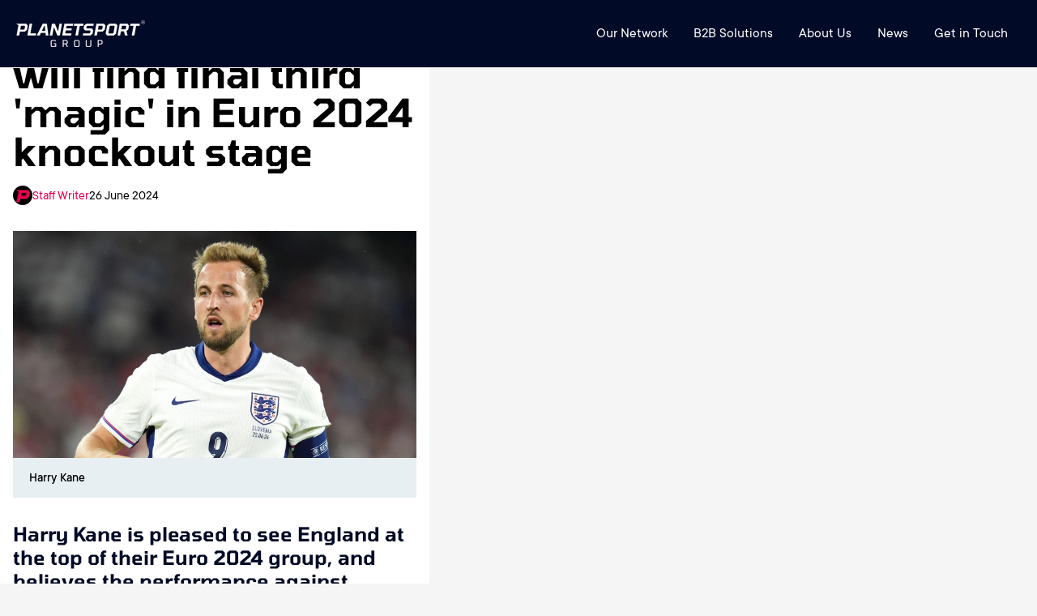

--- FILE ---
content_type: text/html; charset=utf-8
request_url: https://www.planetsport.com/soccer/news/harry-kane-england-will-find-final-third-magic-in-euro-2024-knockout-stage
body_size: 12922
content:
<!DOCTYPE html><html lang="en"><head><meta charSet="utf-8"/><meta name="viewport" content="width=device-width, user-scalable=no"/><meta name="viewport" content="width=device-width, initial-scale=1"/><link rel="preload" as="image" imageSrcSet="https://www.planetsport.com/group-pages-assets/images/PS group@2x.png 80w, undefined/assets/images/PS group@2x.png 159w, undefined/assets/images/PS group@2x.png 239w, undefined/assets/images/PS group@2x.png 318w, undefined/assets/images/PS group@2x.png 398w, undefined/assets/images/PS group@2x.png 477w" imageSizes="(max-width: 159px) 100vw, 159px"/><link rel="preload" as="image" href="https://www.planetsport.com/group-pages-assets/images/PS group@2x.png"/><link rel="preload" as="image" href="https://www.planetsport.com/group-pages-assets/images/F365 Logo-Dec-23-2024-02-23-34-3968-PM.webp"/><link rel="preload" as="image" href="https://www.planetsport.com/group-pages-assets/images/TT.webp"/><link rel="preload" as="image" href="https://www.planetsport.com/group-pages-assets/images/PF1.png"/><link rel="preload" as="image" href="https://www.planetsport.com/group-pages-assets/images/Planet Rugby.png"/><link rel="preload" as="image" href="https://www.planetsport.com/group-pages-assets/images/Planet Football-1.png"/><link rel="preload" as="image" href="https://www.planetsport.com/group-pages-assets/images/Tennis365.png"/><link rel="preload" as="image" href="https://www.planetsport.com/group-pages-assets/images/LRL.png"/><link rel="preload" as="image" href="https://www.planetsport.com/group-pages-assets/images/Cricket365.png"/><link rel="preload" as="image" imageSrcSet="/_next/image?url=https%3A%2F%2Fwww.planetsport.com%2Fimage-library%2Fland%2F1600%2F1560561_harry-kane-25-jun-202416.webp&amp;w=128&amp;q=75 128w, /_next/image?url=https%3A%2F%2Fwww.planetsport.com%2Fimage-library%2Fland%2F1600%2F1560561_harry-kane-25-jun-202416.webp&amp;w=128&amp;q=75 128w, /_next/image?url=https%3A%2F%2Fwww.planetsport.com%2Fimage-library%2Fland%2F1600%2F1560561_harry-kane-25-jun-202416.webp&amp;w=256&amp;q=75 256w, /_next/image?url=https%3A%2F%2Fwww.planetsport.com%2Fimage-library%2Fland%2F1600%2F1560561_harry-kane-25-jun-202416.webp&amp;w=340&amp;q=75 340w, /_next/image?url=https%3A%2F%2Fwww.planetsport.com%2Fimage-library%2Fland%2F1600%2F1560561_harry-kane-25-jun-202416.webp&amp;w=384&amp;q=75 384w, /_next/image?url=https%3A%2F%2Fwww.planetsport.com%2Fimage-library%2Fland%2F1600%2F1560561_harry-kane-25-jun-202416.webp&amp;w=640&amp;q=75 640w, /_next/image?url=https%3A%2F%2Fwww.planetsport.com%2Fimage-library%2Fland%2F1600%2F1560561_harry-kane-25-jun-202416.webp&amp;w=768&amp;q=75 768w, /_next/image?url=https%3A%2F%2Fwww.planetsport.com%2Fimage-library%2Fland%2F1600%2F1560561_harry-kane-25-jun-202416.webp&amp;w=1200&amp;q=75 1200w, /_next/image?url=https%3A%2F%2Fwww.planetsport.com%2Fimage-library%2Fland%2F1600%2F1560561_harry-kane-25-jun-202416.webp&amp;w=1600&amp;q=75 1600w" imageSizes="100vw" fetchPriority="high"/><link rel="stylesheet" href="/_next/static/css/79fe4707a649b30c.css" data-precedence="next"/><link rel="stylesheet" href="/_next/static/css/916882103e42d2ed.css" data-precedence="next"/><link rel="stylesheet" href="/_next/static/css/097ae12f8d9f7c3b.css" data-precedence="next"/><link rel="stylesheet" href="/_next/static/css/e2e198375cb4054c.css" data-precedence="next"/><link rel="stylesheet" href="/_next/static/css/dfc36b32c11d570b.css" data-precedence="next"/><link rel="stylesheet" href="/_next/static/css/1c23155a5edb2c47.css" data-precedence="next"/><link rel="stylesheet" href="/_next/static/css/4367894e4d3af7ab.css" data-precedence="next"/><link rel="stylesheet" href="/_next/static/css/b86cb1c2df6e4600.css" data-precedence="next"/><link rel="preload" as="script" fetchPriority="low" href="/_next/static/chunks/webpack-8f93178e939d6349.js"/><script src="/_next/static/chunks/fd9d1056-0fb48afd1c2aa058.js" async=""></script><script src="/_next/static/chunks/2117-be10ecb68681bf51.js" async=""></script><script src="/_next/static/chunks/main-app-4bb4be5f7089df4f.js" async=""></script><script src="/_next/static/chunks/6779-401127f8273c2ab8.js" async=""></script><script src="/_next/static/chunks/2952-d7ba94e42096cdad.js" async=""></script><script src="/_next/static/chunks/app/soccer/layout-73f44c3a1ba64e64.js" async=""></script><script src="/_next/static/chunks/5878-8a66473c36a2d14e.js" async=""></script><script src="/_next/static/chunks/8003-9300fcb3243da093.js" async=""></script><script src="/_next/static/chunks/app/layout-8c3f96e288483017.js" async=""></script><script src="/_next/static/chunks/app/not-found-5fd44835e55f2f6f.js" async=""></script><script src="/_next/static/chunks/7971-fe2e73cf72286160.js" async=""></script><script src="/_next/static/chunks/app/soccer/news/%5Bid%5D/page-0f505a8c1af1129a.js" async=""></script><link rel="preload" as="image" href="https://www.planetsport.com/group-pages-assets/images/Golf365.webp"/><link rel="preload" href="https://securepubads.g.doubleclick.net/tag/js/gpt.js" as="script" crossorigin=""/><link rel="preload" href="https://t.pubperf.com/t/69a34b9348.js" as="script"/><link rel="preload" href="https://cmp.uniconsent.com/v2/stubgcm.min.js" as="script"/><meta name="application-name" content="Planet Sport"/><meta name="apple-mobile-web-app-title" content="Planet Sport"/><meta property="og:site_name" content="Planet Sport"/><meta name="twitter:site" content="@planetsportcom"/><meta name="twitter:creator" content="@planetsportcom"/><link rel="dns-prefetch" href="//cmp.uniconsent.com"/><link rel="dns-prefetch" href="//pubtm.com"/><link rel="preconnect" href="https://cmp.uniconsent.com" crossorigin="true"/><link rel="preconnect" href="https://pubtm.com" crossorigin="true"/><meta name="google-site-verification" content="6Ub4svt3hLI5558zFvmPchWoavzsLtwseTwbLRLE8cw"/><title>Harry Kane: England will find final third &#x27;magic&#x27; in Euro 2024 knockout stage</title><meta name="description" content="Harry Kane is pleased to see England at the top of their Euro 2024 group, and believes the performance against Slovenia was their best of the tournament so far."/><meta name="robots" content="max-video-preview:-1, max-image-preview:large, max-snippet:-1"/><meta name="category" content="Soccer"/><meta name="title" content="Harry Kane: England will find final third &#x27;magic&#x27; in Euro 2024 knockout stage"/><meta name="datePublished" content="2024-06-26"/><meta name="article:section" content="Soccer"/><meta name="article:published_time" content="2024-06-26T09:50:09Z"/><meta name="article:modified_time" content="2024-06-26T09:50:09Z"/><meta name="article:publisher" content="https://www.facebook.com/planetsportcom"/><meta name="author" content="Planet Sport writer"/><meta name="article:author" content="Planet Sport writer"/><link rel="canonical" href="https://www.planetsport.com/soccer/news/harry-kane-england-will-find-final-third-magic-in-euro-2024-knockout-stage"/><meta property="og:title" content="Harry Kane: England will find final third &#x27;magic&#x27; in Euro 2024 knockout stage"/><meta property="og:description" content="Harry Kane is pleased to see England at the top of their Euro 2024 group, and believes the performance against Slovenia was their best of the tournament so far."/><meta property="og:url" content="https://www.planetsport.com/soccer/news/harry-kane-england-will-find-final-third-magic-in-euro-2024-knockout-stage"/><meta property="og:site_name" content="Planet Sport"/><meta property="og:locale" content="en_GB"/><meta property="og:image" content="https://www.planetsport.com/image-library/og/1600/1560561_harry-kane-25-jun-202416.jpg"/><meta property="og:image:secure_url" content="https://www.planetsport.com/image-library/og/1600/1560561_harry-kane-25-jun-202416.jpg"/><meta property="og:image:width" content="1600"/><meta property="og:image:height" content="600"/><meta property="og:type" content="article"/><meta name="twitter:card" content="summary_large_image"/><meta name="twitter:site" content="PlanetSport.com"/><meta name="twitter:creator" content="PlanetSportcom"/><meta name="twitter:title" content="Harry Kane: England will find final third &#x27;magic&#x27; in Euro 2024 knockout stage"/><meta name="twitter:description" content="Harry Kane is pleased to see England at the top of their Euro 2024 group, and believes the performance against Slovenia was their best of the tournament so far."/><meta name="twitter:image" content="https://www.planetsport.com/image-library/og/1600/1560561_harry-kane-25-jun-202416.jpg"/><link rel="stylesheet" href="https://use.typekit.net/qsd5cjl.css"/><script type="application/ld+json">{"@context":["https://schema.org/",{"@language":"en"}],"@type":"Organization","logo":{"@type":"ImageObject","url":"https://www.planetsport.com/assets/images/planet-logo.webp","height":"75","width":"384"},"name":"Planet Sport","legalName":"Planet Sport","description":"Planet Sport - Sport News, Views, Gossip and much more....","foundingDate":2010,"founders":{"@type":"Person","name":"Planet Sport"},"address":{"@type":"PostalAddress","streetAddress":"Avenue HQ","addressLocality":"10-12 East Parade","addressRegion":"Leeds","postalCode":"LS1 2BH","addressCountry":"UK"},"contactPoint":{"@type":"ContactPoint","contactType":"customer support","telephone":"","email":"info@planetsport.com"},"sameAs":["https://www.instagram.com/planetsportcom","https://www.facebook.com/planetsportcom","https://twitter.com/planetsportcom","https://www.youtube.com/@planetsportcom","https://www.tiktok.com/@planetsport.com","https://www.linkedin.com/company/planetsportgroup"],"url":"https://www.planetsport.com"}</script><script type="application/ld+json">{"@context":"https://schema.org/","@type":"WebSite","name":"Planet Sport","url":"https://www.planetsport.com/","potentialAction":{"@type":"SearchAction","target":"https://planetsport.com/search/?q={search_term_string}","query-input":"required name=search_term_string"}}</script><script src="/_next/static/chunks/polyfills-42372ed130431b0a.js" noModule=""></script></head><body><noscript><iframe src="https://www.googletagmanager.com/ns.html?id=GTM-N558R5F" height="0" width="0" style="display:none;visibility:hidden" title="google tag manager"></iframe></noscript><div class="wrapper"><header class="ps-header ps-header-default ps-header-white"><div class="ps-header_container"><div class="ps-header_logo"><a class="ps-header_logo_dark" href="/"><img src="https://www.planetsport.com/group-pages-assets/images/PS group@2x.png" alt="PS group@2x" width="159" height="34" srcSet="https://www.planetsport.com/group-pages-assets/images/PS group@2x.png 80w, undefined/assets/images/PS group@2x.png 159w, undefined/assets/images/PS group@2x.png 239w, undefined/assets/images/PS group@2x.png 318w, undefined/assets/images/PS group@2x.png 398w, undefined/assets/images/PS group@2x.png 477w" sizes="(max-width: 159px) 100vw, 159px"/> </a></div><div class="ps-header_right"><div class="ps-header_menu-wrapper"><div class="ps-header_navigation"><div class="ps-header_menu  js-enabled"><button class="ps-mobile-trigger hamburger hamburger--squeeze " type="button"><span class="hamburger-box"><span class="hamburger-inner"></span></span></button><div id="hs_menu_wrapper_header-menu_" class="hs-menu-wrapper active-branch flyouts hs-menu-flow-horizontal" role="navigation" data-sitemap-name="default" data-menu-id="42706996398" aria-label="Navigation Menu" style="display:block"><ul role="menu"><li class="hs-menu-item hs-menu-depth-1 hs-item-has-children " role="none"><a aria-haspopup="true" aria-expanded="false" role="menuitem" href="/brands">Our Network</a><ul role="menu" class="hs-menu-children-wrapper"><li class="hs-menu-item hs-menu-depth-2" role="none"><a role="menuitem" href="https://www.teamtalk.com/about-us">TEAMtalk</a></li><li class="hs-menu-item hs-menu-depth-2" role="none"><a role="menuitem" href="https://www.football365.com/about-us">Football365</a></li><li class="hs-menu-item hs-menu-depth-2" role="none"><a role="menuitem" href="https://www.planetf1.com/about-us">PlanetF1.com</a></li><li class="hs-menu-item hs-menu-depth-2" role="none"><a role="menuitem" href="https://www.planetfootball.com/about-us">Planet Football</a></li><li class="hs-menu-item hs-menu-depth-2" role="none"><a role="menuitem" href="https://www.planetrugby.com/about-us">Planet Rugby</a></li><li class="hs-menu-item hs-menu-depth-2" role="none"><a role="menuitem" href="https://www.loverugbyleague.com/about">Love Rugby League</a></li><li class="hs-menu-item hs-menu-depth-2" role="none"><a role="menuitem" href="https://www.tennis365.com/about-us">Tennis365</a></li></ul></li><li class="hs-menu-item hs-menu-depth-1 hs-item-has-children " role="none"><a aria-haspopup="true" aria-expanded="false" role="menuitem" href="#">B2B Solutions</a><ul role="menu" class="hs-menu-children-wrapper"><li class="hs-menu-item hs-menu-depth-2" role="none"><a role="menuitem" href="/partner-media">Partner Media</a></li><li class="hs-menu-item hs-menu-depth-2" role="none"><a role="menuitem" href="/premium-advertising-solutions">Premium Advertising Solutions</a></li><li class="hs-menu-item hs-menu-depth-2" role="none"><a role="menuitem" href="/monetisehub">Monetise Hub</a></li></ul></li><li class="hs-menu-item hs-menu-depth-1 hs-item-has-children " role="none"><a aria-haspopup="true" aria-expanded="false" role="menuitem" href="/about-us">About Us</a><ul role="menu" class="hs-menu-children-wrapper"><li class="hs-menu-item hs-menu-depth-2" role="none"><a role="menuitem" href="/meet-our-team">Our Team</a></li><li class="hs-menu-item hs-menu-depth-2" role="none"><a role="menuitem" href="/meet-our-board">Our Board</a></li><li class="hs-menu-item hs-menu-depth-2" role="none"><a role="menuitem" target="_blank" rel="noopener" href="https://planetsport.careers.hibob.com/">Careers</a></li></ul></li><li class="hs-menu-item hs-menu-depth-1 hs-item-has-children " role="none"><a aria-haspopup="true" aria-expanded="false" role="menuitem" href="#">News</a><ul role="menu" class="hs-menu-children-wrapper"><li class="hs-menu-item hs-menu-depth-2" role="none"><a role="menuitem" href="/case-studies">Case Studies</a></li></ul></li><li class="hs-menu-item hs-menu-depth-1" role="none"><a role="menuitem" href="/contact">Get in Touch</a></li></ul></div></div></div></div></div></div></header><div class="sub_main_header"><div class="container"><div class="br_mobile_subheader_otr"><div class="br_mobile_subheader_title"><i><svg width="94" height="42" viewBox="0 0 94 42" fill="none" xmlns="http://www.w3.org/2000/svg"><path d="M71.3924 42L94 0H0V42H71.3924Z" fill="#EB004E"></path></svg></i><span> <!-- -->Soccer</span></div><div class="main_sub_lft"><ul class="sports_list_head"></ul></div></div></div></div><div class="container"><div class="psContainerInner psOverviewContainerInner"><div class="psTPContent"><div class="psArticleContentWrapper psArticleContentWrapper2"><h1>Harry Kane: England will find final third &#x27;magic&#x27; in Euro 2024 knockout stage</h1><div class="psArticleAuthor"><img alt="Planet Sport writer" data-testid="" fetchPriority="low" loading="lazy" width="24" height="24" decoding="async" data-nimg="1" class="" style="color:transparent" sizes="100vw" srcSet="/_next/image?url=https%3A%2F%2Fwww.planetsport.com%2Fimage-library%2Fland%2F345%2Fp%2Fplanet-sport-logo.webp&amp;w=128&amp;q=75 128w, /_next/image?url=https%3A%2F%2Fwww.planetsport.com%2Fimage-library%2Fland%2F345%2Fp%2Fplanet-sport-logo.webp&amp;w=128&amp;q=75 128w, /_next/image?url=https%3A%2F%2Fwww.planetsport.com%2Fimage-library%2Fland%2F345%2Fp%2Fplanet-sport-logo.webp&amp;w=256&amp;q=75 256w, /_next/image?url=https%3A%2F%2Fwww.planetsport.com%2Fimage-library%2Fland%2F345%2Fp%2Fplanet-sport-logo.webp&amp;w=340&amp;q=75 340w, /_next/image?url=https%3A%2F%2Fwww.planetsport.com%2Fimage-library%2Fland%2F345%2Fp%2Fplanet-sport-logo.webp&amp;w=384&amp;q=75 384w, /_next/image?url=https%3A%2F%2Fwww.planetsport.com%2Fimage-library%2Fland%2F345%2Fp%2Fplanet-sport-logo.webp&amp;w=640&amp;q=75 640w, /_next/image?url=https%3A%2F%2Fwww.planetsport.com%2Fimage-library%2Fland%2F345%2Fp%2Fplanet-sport-logo.webp&amp;w=768&amp;q=75 768w, /_next/image?url=https%3A%2F%2Fwww.planetsport.com%2Fimage-library%2Fland%2F345%2Fp%2Fplanet-sport-logo.webp&amp;w=1200&amp;q=75 1200w, /_next/image?url=https%3A%2F%2Fwww.planetsport.com%2Fimage-library%2Fland%2F345%2Fp%2Fplanet-sport-logo.webp&amp;w=1600&amp;q=75 1600w" src="/_next/image?url=https%3A%2F%2Fwww.planetsport.com%2Fimage-library%2Fland%2F345%2Fp%2Fplanet-sport-logo.webp&amp;w=1600&amp;q=75"/><a class="" target="_self" href="/author/planet-sport-writer">Staff Writer</a><span>26 June 2024</span></div><div class="psArticlePic"><img alt="Harry Kane" data-testid="" fetchPriority="high" loading="eager" width="1200" height="600" decoding="async" data-nimg="1" class="" style="color:transparent" sizes="100vw" srcSet="/_next/image?url=https%3A%2F%2Fwww.planetsport.com%2Fimage-library%2Fland%2F1600%2F1560561_harry-kane-25-jun-202416.webp&amp;w=128&amp;q=75 128w, /_next/image?url=https%3A%2F%2Fwww.planetsport.com%2Fimage-library%2Fland%2F1600%2F1560561_harry-kane-25-jun-202416.webp&amp;w=128&amp;q=75 128w, /_next/image?url=https%3A%2F%2Fwww.planetsport.com%2Fimage-library%2Fland%2F1600%2F1560561_harry-kane-25-jun-202416.webp&amp;w=256&amp;q=75 256w, /_next/image?url=https%3A%2F%2Fwww.planetsport.com%2Fimage-library%2Fland%2F1600%2F1560561_harry-kane-25-jun-202416.webp&amp;w=340&amp;q=75 340w, /_next/image?url=https%3A%2F%2Fwww.planetsport.com%2Fimage-library%2Fland%2F1600%2F1560561_harry-kane-25-jun-202416.webp&amp;w=384&amp;q=75 384w, /_next/image?url=https%3A%2F%2Fwww.planetsport.com%2Fimage-library%2Fland%2F1600%2F1560561_harry-kane-25-jun-202416.webp&amp;w=640&amp;q=75 640w, /_next/image?url=https%3A%2F%2Fwww.planetsport.com%2Fimage-library%2Fland%2F1600%2F1560561_harry-kane-25-jun-202416.webp&amp;w=768&amp;q=75 768w, /_next/image?url=https%3A%2F%2Fwww.planetsport.com%2Fimage-library%2Fland%2F1600%2F1560561_harry-kane-25-jun-202416.webp&amp;w=1200&amp;q=75 1200w, /_next/image?url=https%3A%2F%2Fwww.planetsport.com%2Fimage-library%2Fland%2F1600%2F1560561_harry-kane-25-jun-202416.webp&amp;w=1600&amp;q=75 1600w" src="/_next/image?url=https%3A%2F%2Fwww.planetsport.com%2Fimage-library%2Fland%2F1600%2F1560561_harry-kane-25-jun-202416.webp&amp;w=1600&amp;q=75"/></div><div class="psArticlePicTitle"><p>Harry Kane</p></div><div class="psArticleDesc"><h2>Harry Kane is pleased to see England at the top of their Euro 2024 group, and believes the performance against Slovenia was their best of the tournament so far.</h2><div class="text"><p>Three years on from finishing as continental runners-up, the road to the Berlin final began with topping their pool in unconvincing, and at times alarming, fashion.</p><p>England opened with a hard-fought 1-0 win over Serbia before draws against Denmark and Slovenia that ended with boos at the final whistle.</p><p>There is a negative mood around the team, but the five-point haul proved enough for the Euro 2020 runners-up to progress to the round of 16 as Group C winners.</p><p>"I think we can be proud of finishing top," captain Kane said.</p><p>"It's not easy in these major tournaments, as you've seen with other nations, other big nations, in the tournament already not finishing top, so we can enjoy this for sure.</p><p>"It was a tough game. I thought it was probably our best performance out of the three.</p><p>"I thought we definitely had more energy without the ball, we pressed better, we counter pressed better, which allowed us to have wave after wave.</p><p>"We just lacked a bit of magic in the final third, but that will come.</p><p>"Another good clean sheet, which we're going to need if we want to go far in this tournament, that's for sure, so credit to the boys for that.</p><p>"We enjoy it and move on to the next round."</p></div><div class="text"><p>Quite how much anyone connected with England could truly enjoy Tuesday's 0-0 draw with Slovenia is debatable, regardless of it seeing them top their pool.</p><p>They will now not come up against another group winner until the semi-final stage, with one of the best four third-placed sides awaiting them in the round of 16.</p><p>"Whoever we get it's going to be a tough game, as this group has shown," Kane told BBC Radio 5 Live.</p><p>"I think every group that you've watched so far in this tournament, there's some really good teams, really well-organised teams.</p><p>"There's no easy game now in this type of competition.</p><p>"So whoever it is, obviously we'll do what we always do, prepare well, debrief well.</p><p>"And then it's knockout football now - the important part of the tournament where it all counts, so hopefully we can build a bit of momentum going into the knockout rounds."</p><p>England could well be facing the Netherlands this weekend in Gelsenkirchen, with Kane confident they will be able to go up a notch in the knockout rounds again.</p><p>"I think if you look at previous tournaments for sure we started to play some of our best football in the knockout rounds," he said.</p><p>"The last Euros against Germany, against Ukraine and then Denmark, and even the World Cup against Senegal in the first knockout round, so for sure there's more to come.</p><p>"I think always the objective to start the tournament is get through the group. You don't want to have any mishaps and then you're third place waiting to see what happens.</p><p>"We finished top, we've done our main objective.</p><p>"We can improve, we know that, but you've got to enjoy these moments. Major tournaments are really hard, really difficult, and to finish top is not easy."<br> </p></div><ul class="psTopStoryPostTags"><li><a class="" target="_self" href="/soccer/harry-kane">Harry Kane</a></li><li><a class="" target="_self" href="/soccer/england">England</a></li></ul></div></div><div class="psMoreNewsSectionOtr"><div class="psMoreNewsTitle"><h2>Related News</h2></div><div class="psMoreNewsSection"><article class="psMoreNewsPost"><div class="psMoreNewsPic"><a href="/soccer/news/how-tennis365s-live-centre-enhances-tennis-tournaments"><img alt="Tennis365 Live Centre" data-testid="" fetchPriority="low" loading="lazy" width="290" height="192" decoding="async" data-nimg="1" class="" style="color:transparent" sizes="100vw" srcSet="/_next/image?url=https%3A%2F%2Fwww.planetsport.com%2Fimage-library%2Fland%2F700%2F2204920_blog-header-tennis365-live-centre.webp&amp;w=128&amp;q=75 128w, /_next/image?url=https%3A%2F%2Fwww.planetsport.com%2Fimage-library%2Fland%2F700%2F2204920_blog-header-tennis365-live-centre.webp&amp;w=128&amp;q=75 128w, /_next/image?url=https%3A%2F%2Fwww.planetsport.com%2Fimage-library%2Fland%2F700%2F2204920_blog-header-tennis365-live-centre.webp&amp;w=256&amp;q=75 256w, /_next/image?url=https%3A%2F%2Fwww.planetsport.com%2Fimage-library%2Fland%2F700%2F2204920_blog-header-tennis365-live-centre.webp&amp;w=340&amp;q=75 340w, /_next/image?url=https%3A%2F%2Fwww.planetsport.com%2Fimage-library%2Fland%2F700%2F2204920_blog-header-tennis365-live-centre.webp&amp;w=384&amp;q=75 384w, /_next/image?url=https%3A%2F%2Fwww.planetsport.com%2Fimage-library%2Fland%2F700%2F2204920_blog-header-tennis365-live-centre.webp&amp;w=640&amp;q=75 640w, /_next/image?url=https%3A%2F%2Fwww.planetsport.com%2Fimage-library%2Fland%2F700%2F2204920_blog-header-tennis365-live-centre.webp&amp;w=768&amp;q=75 768w, /_next/image?url=https%3A%2F%2Fwww.planetsport.com%2Fimage-library%2Fland%2F700%2F2204920_blog-header-tennis365-live-centre.webp&amp;w=1200&amp;q=75 1200w, /_next/image?url=https%3A%2F%2Fwww.planetsport.com%2Fimage-library%2Fland%2F700%2F2204920_blog-header-tennis365-live-centre.webp&amp;w=1600&amp;q=75 1600w" src="/_next/image?url=https%3A%2F%2Fwww.planetsport.com%2Fimage-library%2Fland%2F700%2F2204920_blog-header-tennis365-live-centre.webp&amp;w=1600&amp;q=75"/></a></div><div class="psMoreNewsDesc"><ul class="psMoreNewsAuthor"><li class="psTopStoryAuthor"><img alt="bart.kowalczyk" data-testid="" fetchPriority="low" loading="lazy" width="24" height="24" decoding="async" data-nimg="1" class="" style="color:transparent" src="https://www.planetsport.com/assets/images/placeholder/authorImage.svg"/></li><li><a class="br_story_author" href="#">bart.kowalczyk</a></li></ul><a class="" target="_self" href="/soccer/news/how-tennis365s-live-centre-enhances-tennis-tournaments"><h2>How Tennis365&#x27;s Live-Centre Enhances Tennis Tournaments</h2></a><div class="psMoreNewsDetail"><p></p></div><ul class="psMoreNewsTag"></ul></div></article><article class="psMoreNewsPost"><div class="psMoreNewsPic"><a href="/soccer/feature/assessing-everton-ahead-of-the-new-premier-league-season"><img alt="Everton&#x27;s Beto celebrates with teammate." data-testid="" fetchPriority="low" loading="lazy" width="290" height="192" decoding="async" data-nimg="1" class="" style="color:transparent" sizes="100vw" srcSet="/_next/image?url=https%3A%2F%2Fwww.planetsport.com%2Fimage-library%2Fland%2F700%2F1969271_everton-beto-12-feb-2025.webp&amp;w=128&amp;q=75 128w, /_next/image?url=https%3A%2F%2Fwww.planetsport.com%2Fimage-library%2Fland%2F700%2F1969271_everton-beto-12-feb-2025.webp&amp;w=128&amp;q=75 128w, /_next/image?url=https%3A%2F%2Fwww.planetsport.com%2Fimage-library%2Fland%2F700%2F1969271_everton-beto-12-feb-2025.webp&amp;w=256&amp;q=75 256w, /_next/image?url=https%3A%2F%2Fwww.planetsport.com%2Fimage-library%2Fland%2F700%2F1969271_everton-beto-12-feb-2025.webp&amp;w=340&amp;q=75 340w, /_next/image?url=https%3A%2F%2Fwww.planetsport.com%2Fimage-library%2Fland%2F700%2F1969271_everton-beto-12-feb-2025.webp&amp;w=384&amp;q=75 384w, /_next/image?url=https%3A%2F%2Fwww.planetsport.com%2Fimage-library%2Fland%2F700%2F1969271_everton-beto-12-feb-2025.webp&amp;w=640&amp;q=75 640w, /_next/image?url=https%3A%2F%2Fwww.planetsport.com%2Fimage-library%2Fland%2F700%2F1969271_everton-beto-12-feb-2025.webp&amp;w=768&amp;q=75 768w, /_next/image?url=https%3A%2F%2Fwww.planetsport.com%2Fimage-library%2Fland%2F700%2F1969271_everton-beto-12-feb-2025.webp&amp;w=1200&amp;q=75 1200w, /_next/image?url=https%3A%2F%2Fwww.planetsport.com%2Fimage-library%2Fland%2F700%2F1969271_everton-beto-12-feb-2025.webp&amp;w=1600&amp;q=75 1600w" src="/_next/image?url=https%3A%2F%2Fwww.planetsport.com%2Fimage-library%2Fland%2F700%2F1969271_everton-beto-12-feb-2025.webp&amp;w=1600&amp;q=75"/></a></div><div class="psMoreNewsDesc"><ul class="psMoreNewsAuthor"><li class="psTopStoryAuthor"><img alt="Planet Sport writer" data-testid="" fetchPriority="low" loading="lazy" width="24" height="24" decoding="async" data-nimg="1" class="" style="color:transparent" sizes="100vw" srcSet="/_next/image?url=https%3A%2F%2Fwww.planetsport.com%2Fimage-library%2Fland%2F345%2Fp%2Fplanet-sport-logo.webp&amp;w=128&amp;q=75 128w, /_next/image?url=https%3A%2F%2Fwww.planetsport.com%2Fimage-library%2Fland%2F345%2Fp%2Fplanet-sport-logo.webp&amp;w=128&amp;q=75 128w, /_next/image?url=https%3A%2F%2Fwww.planetsport.com%2Fimage-library%2Fland%2F345%2Fp%2Fplanet-sport-logo.webp&amp;w=256&amp;q=75 256w, /_next/image?url=https%3A%2F%2Fwww.planetsport.com%2Fimage-library%2Fland%2F345%2Fp%2Fplanet-sport-logo.webp&amp;w=340&amp;q=75 340w, /_next/image?url=https%3A%2F%2Fwww.planetsport.com%2Fimage-library%2Fland%2F345%2Fp%2Fplanet-sport-logo.webp&amp;w=384&amp;q=75 384w, /_next/image?url=https%3A%2F%2Fwww.planetsport.com%2Fimage-library%2Fland%2F345%2Fp%2Fplanet-sport-logo.webp&amp;w=640&amp;q=75 640w, /_next/image?url=https%3A%2F%2Fwww.planetsport.com%2Fimage-library%2Fland%2F345%2Fp%2Fplanet-sport-logo.webp&amp;w=768&amp;q=75 768w, /_next/image?url=https%3A%2F%2Fwww.planetsport.com%2Fimage-library%2Fland%2F345%2Fp%2Fplanet-sport-logo.webp&amp;w=1200&amp;q=75 1200w, /_next/image?url=https%3A%2F%2Fwww.planetsport.com%2Fimage-library%2Fland%2F345%2Fp%2Fplanet-sport-logo.webp&amp;w=1600&amp;q=75 1600w" src="/_next/image?url=https%3A%2F%2Fwww.planetsport.com%2Fimage-library%2Fland%2F345%2Fp%2Fplanet-sport-logo.webp&amp;w=1600&amp;q=75"/></li><li><a class="br_story_author" href="/author/planet-sport-writer">Planet Sport writer</a></li></ul><a class="" target="_self" href="/soccer/feature/assessing-everton-ahead-of-the-new-premier-league-season"><h2>Assessing Everton ahead of the new Premier League season</h2></a><div class="psMoreNewsDetail"><p></p></div><ul class="psMoreNewsTag"></ul></div></article><article class="psMoreNewsPost"><div class="psMoreNewsPic"><a href="/soccer/news/chelsea-v-psg-free-club-world-cup-final-tips-predictions-where-to-watch-and-bet-builder"><img alt="FIFA Club World Cup trophy" data-testid="" fetchPriority="low" loading="lazy" width="290" height="192" decoding="async" data-nimg="1" class="" style="color:transparent" sizes="100vw" srcSet="/_next/image?url=https%3A%2F%2Fwww.planetsport.com%2Fimage-library%2Fland%2F700%2F2138263_3b9h2dt.webp&amp;w=128&amp;q=75 128w, /_next/image?url=https%3A%2F%2Fwww.planetsport.com%2Fimage-library%2Fland%2F700%2F2138263_3b9h2dt.webp&amp;w=128&amp;q=75 128w, /_next/image?url=https%3A%2F%2Fwww.planetsport.com%2Fimage-library%2Fland%2F700%2F2138263_3b9h2dt.webp&amp;w=256&amp;q=75 256w, /_next/image?url=https%3A%2F%2Fwww.planetsport.com%2Fimage-library%2Fland%2F700%2F2138263_3b9h2dt.webp&amp;w=340&amp;q=75 340w, /_next/image?url=https%3A%2F%2Fwww.planetsport.com%2Fimage-library%2Fland%2F700%2F2138263_3b9h2dt.webp&amp;w=384&amp;q=75 384w, /_next/image?url=https%3A%2F%2Fwww.planetsport.com%2Fimage-library%2Fland%2F700%2F2138263_3b9h2dt.webp&amp;w=640&amp;q=75 640w, /_next/image?url=https%3A%2F%2Fwww.planetsport.com%2Fimage-library%2Fland%2F700%2F2138263_3b9h2dt.webp&amp;w=768&amp;q=75 768w, /_next/image?url=https%3A%2F%2Fwww.planetsport.com%2Fimage-library%2Fland%2F700%2F2138263_3b9h2dt.webp&amp;w=1200&amp;q=75 1200w, /_next/image?url=https%3A%2F%2Fwww.planetsport.com%2Fimage-library%2Fland%2F700%2F2138263_3b9h2dt.webp&amp;w=1600&amp;q=75 1600w" src="/_next/image?url=https%3A%2F%2Fwww.planetsport.com%2Fimage-library%2Fland%2F700%2F2138263_3b9h2dt.webp&amp;w=1600&amp;q=75"/></a></div><div class="psMoreNewsDesc"><ul class="psMoreNewsAuthor"><li class="psTopStoryAuthor"><img alt="Scott Allen" data-testid="" fetchPriority="low" loading="lazy" width="24" height="24" decoding="async" data-nimg="1" class="" style="color:transparent" sizes="100vw" srcSet="/_next/image?url=https%3A%2F%2Fwww.planetsport.com%2Fimage-library%2Fland%2F345%2F498869_scott-allen-2.webp&amp;w=128&amp;q=75 128w, /_next/image?url=https%3A%2F%2Fwww.planetsport.com%2Fimage-library%2Fland%2F345%2F498869_scott-allen-2.webp&amp;w=128&amp;q=75 128w, /_next/image?url=https%3A%2F%2Fwww.planetsport.com%2Fimage-library%2Fland%2F345%2F498869_scott-allen-2.webp&amp;w=256&amp;q=75 256w, /_next/image?url=https%3A%2F%2Fwww.planetsport.com%2Fimage-library%2Fland%2F345%2F498869_scott-allen-2.webp&amp;w=340&amp;q=75 340w, /_next/image?url=https%3A%2F%2Fwww.planetsport.com%2Fimage-library%2Fland%2F345%2F498869_scott-allen-2.webp&amp;w=384&amp;q=75 384w, /_next/image?url=https%3A%2F%2Fwww.planetsport.com%2Fimage-library%2Fland%2F345%2F498869_scott-allen-2.webp&amp;w=640&amp;q=75 640w, /_next/image?url=https%3A%2F%2Fwww.planetsport.com%2Fimage-library%2Fland%2F345%2F498869_scott-allen-2.webp&amp;w=768&amp;q=75 768w, /_next/image?url=https%3A%2F%2Fwww.planetsport.com%2Fimage-library%2Fland%2F345%2F498869_scott-allen-2.webp&amp;w=1200&amp;q=75 1200w, /_next/image?url=https%3A%2F%2Fwww.planetsport.com%2Fimage-library%2Fland%2F345%2F498869_scott-allen-2.webp&amp;w=1600&amp;q=75 1600w" src="/_next/image?url=https%3A%2F%2Fwww.planetsport.com%2Fimage-library%2Fland%2F345%2F498869_scott-allen-2.webp&amp;w=1600&amp;q=75"/></li><li><a class="br_story_author" href="/author/scott-allen">Scott Allen</a></li></ul><a class="" target="_self" href="/soccer/news/chelsea-v-psg-free-club-world-cup-final-tips-predictions-where-to-watch-and-bet-builder"><h2>Chelsea v PSG: Free Club World Cup final tips, predictions, where to watch and bet builder</h2></a><div class="psMoreNewsDetail"><p></p></div><ul class="psMoreNewsTag"><li><a aria-label="Paris Saint-Germain" href="/soccer/france/paris-saint-germain">Paris Saint-Germain</a></li><li><a aria-label="Chelsea FC" href="/soccer/england/chelsea-fc">Chelsea FC</a></li></ul></div></article><article class="psMoreNewsPost"><div class="psMoreNewsPic"><a href="/soccer/feature/2025-26-premier-league-a-three-way-title-race-set-to-unfold"><img alt="Nottingham Forest football fans." data-testid="" fetchPriority="low" loading="lazy" width="290" height="192" decoding="async" data-nimg="1" class="" style="color:transparent" sizes="100vw" srcSet="/_next/image?url=https%3A%2F%2Fwww.planetsport.com%2Fimage-library%2Fland%2F700%2F1501052_c6fde760b799f26b8f4ccaac82f006e9fadace5c9ac6a4a85a59a43331ea6b3e&amp;w=128&amp;q=75 128w, /_next/image?url=https%3A%2F%2Fwww.planetsport.com%2Fimage-library%2Fland%2F700%2F1501052_c6fde760b799f26b8f4ccaac82f006e9fadace5c9ac6a4a85a59a43331ea6b3e&amp;w=128&amp;q=75 128w, /_next/image?url=https%3A%2F%2Fwww.planetsport.com%2Fimage-library%2Fland%2F700%2F1501052_c6fde760b799f26b8f4ccaac82f006e9fadace5c9ac6a4a85a59a43331ea6b3e&amp;w=256&amp;q=75 256w, /_next/image?url=https%3A%2F%2Fwww.planetsport.com%2Fimage-library%2Fland%2F700%2F1501052_c6fde760b799f26b8f4ccaac82f006e9fadace5c9ac6a4a85a59a43331ea6b3e&amp;w=340&amp;q=75 340w, /_next/image?url=https%3A%2F%2Fwww.planetsport.com%2Fimage-library%2Fland%2F700%2F1501052_c6fde760b799f26b8f4ccaac82f006e9fadace5c9ac6a4a85a59a43331ea6b3e&amp;w=384&amp;q=75 384w, /_next/image?url=https%3A%2F%2Fwww.planetsport.com%2Fimage-library%2Fland%2F700%2F1501052_c6fde760b799f26b8f4ccaac82f006e9fadace5c9ac6a4a85a59a43331ea6b3e&amp;w=640&amp;q=75 640w, /_next/image?url=https%3A%2F%2Fwww.planetsport.com%2Fimage-library%2Fland%2F700%2F1501052_c6fde760b799f26b8f4ccaac82f006e9fadace5c9ac6a4a85a59a43331ea6b3e&amp;w=768&amp;q=75 768w, /_next/image?url=https%3A%2F%2Fwww.planetsport.com%2Fimage-library%2Fland%2F700%2F1501052_c6fde760b799f26b8f4ccaac82f006e9fadace5c9ac6a4a85a59a43331ea6b3e&amp;w=1200&amp;q=75 1200w, /_next/image?url=https%3A%2F%2Fwww.planetsport.com%2Fimage-library%2Fland%2F700%2F1501052_c6fde760b799f26b8f4ccaac82f006e9fadace5c9ac6a4a85a59a43331ea6b3e&amp;w=1600&amp;q=75 1600w" src="/_next/image?url=https%3A%2F%2Fwww.planetsport.com%2Fimage-library%2Fland%2F700%2F1501052_c6fde760b799f26b8f4ccaac82f006e9fadace5c9ac6a4a85a59a43331ea6b3e&amp;w=1600&amp;q=75"/></a></div><div class="psMoreNewsDesc"><ul class="psMoreNewsAuthor"><li class="psTopStoryAuthor"><img alt="Planet Sport writer" data-testid="" fetchPriority="low" loading="lazy" width="24" height="24" decoding="async" data-nimg="1" class="" style="color:transparent" sizes="100vw" srcSet="/_next/image?url=https%3A%2F%2Fwww.planetsport.com%2Fimage-library%2Fland%2F345%2Fp%2Fplanet-sport-logo.webp&amp;w=128&amp;q=75 128w, /_next/image?url=https%3A%2F%2Fwww.planetsport.com%2Fimage-library%2Fland%2F345%2Fp%2Fplanet-sport-logo.webp&amp;w=128&amp;q=75 128w, /_next/image?url=https%3A%2F%2Fwww.planetsport.com%2Fimage-library%2Fland%2F345%2Fp%2Fplanet-sport-logo.webp&amp;w=256&amp;q=75 256w, /_next/image?url=https%3A%2F%2Fwww.planetsport.com%2Fimage-library%2Fland%2F345%2Fp%2Fplanet-sport-logo.webp&amp;w=340&amp;q=75 340w, /_next/image?url=https%3A%2F%2Fwww.planetsport.com%2Fimage-library%2Fland%2F345%2Fp%2Fplanet-sport-logo.webp&amp;w=384&amp;q=75 384w, /_next/image?url=https%3A%2F%2Fwww.planetsport.com%2Fimage-library%2Fland%2F345%2Fp%2Fplanet-sport-logo.webp&amp;w=640&amp;q=75 640w, /_next/image?url=https%3A%2F%2Fwww.planetsport.com%2Fimage-library%2Fland%2F345%2Fp%2Fplanet-sport-logo.webp&amp;w=768&amp;q=75 768w, /_next/image?url=https%3A%2F%2Fwww.planetsport.com%2Fimage-library%2Fland%2F345%2Fp%2Fplanet-sport-logo.webp&amp;w=1200&amp;q=75 1200w, /_next/image?url=https%3A%2F%2Fwww.planetsport.com%2Fimage-library%2Fland%2F345%2Fp%2Fplanet-sport-logo.webp&amp;w=1600&amp;q=75 1600w" src="/_next/image?url=https%3A%2F%2Fwww.planetsport.com%2Fimage-library%2Fland%2F345%2Fp%2Fplanet-sport-logo.webp&amp;w=1600&amp;q=75"/></li><li><a class="br_story_author" href="/author/planet-sport-writer">Planet Sport writer</a></li></ul><a class="" target="_self" href="/soccer/feature/2025-26-premier-league-a-three-way-title-race-set-to-unfold"><h2>2025-26 Premier League - a three-way title race set to unfold</h2></a><div class="psMoreNewsDetail"><p></p></div><ul class="psMoreNewsTag"></ul></div></article></div></div></div></div></div><footer class="footer ps-parallax text-white group-footer ffFooterSection" style="background-color:#010a26"><div class="ps-site-footer dnd-section"><div class="row-fluid"><div class="span6 mb:mb-6 alignment"><div class="ps-site-footer_logo mb-6"><img src="https://www.planetsport.com/group-pages-assets/images/PS group@2x.png" alt="Planet Sport Group Logo" width="100%" style="max-width:180px;max-height:39px"/></div><div class="ps-sitefooter_about mb-6"><p><span data-contrast="none">Your world of engaging sports entertainment</span></p></div><div class="ps-sitefooter_brands"><div class="group-brands"><a href="https://www.football365.com/" class="group_brands__logo" target="_blank" rel="nofollow"><img style="max-width:180px;max-height:39px" src="https://www.planetsport.com/group-pages-assets/images/F365 Logo-Dec-23-2024-02-23-34-3968-PM.webp" alt="F365 Logo" width="100%"/></a><a href="https://www.teamtalk.com/" class="group_brands__logo" target="_blank" rel="nofollow"><img style="max-width:180px;max-height:39px" src="https://www.planetsport.com/group-pages-assets/images/TT.webp" alt="TT" width="100%"/></a><a href="https://www.planetf1.com/" class="group_brands__logo" target="_blank" rel="nofollow"><img style="max-width:180px;max-height:39px" src="https://www.planetsport.com/group-pages-assets/images/PF1.png" alt="PF1" width="100%"/></a><a href="https://www.planetrugby.com/" class="group_brands__logo" target="_blank" rel="nofollow"><img style="max-width:180px;max-height:39px" src="https://www.planetsport.com/group-pages-assets/images/Planet Rugby.png" alt="Planet Rugby" width="100%"/></a><a href="https://www.planetfootball.com" class="group_brands__logo" target="_blank" rel="nofollow"><img style="max-width:180px;max-height:39px" src="https://www.planetsport.com/group-pages-assets/images/Planet Football-1.png" alt="Planet Football" width="100%"/></a><a href="https://www.tennis365.com/" class="group_brands__logo" target="_blank" rel="nofollow"><img style="max-width:180px;max-height:39px" src="https://www.planetsport.com/group-pages-assets/images/Tennis365.png" alt="Tennis365" width="100%"/></a><a href="https://www.loverugbyleague.com/" class="group_brands__logo" target="_blank" rel="nofollow"><img style="max-width:180px;max-height:39px" src="https://www.planetsport.com/group-pages-assets/images/LRL.png" alt="Love Rugby League" width="100%"/></a><a href="https://www.cricket365.com" class="group_brands__logo" target="_blank" rel="nofollow"><img style="max-width:180px;max-height:39px" src="https://www.planetsport.com/group-pages-assets/images/Cricket365.png" alt="Cricket365" width="100%"/></a><a href="https://www.golf365.com" class="group_brands__logo" target="_blank" rel="nofollow"><img style="max-width:180px;max-height:39px" src="https://www.planetsport.com/group-pages-assets/images/Golf365.webp" alt="Golf365" width="100%"/></a></div></div></div><div class="ps-sitefooter_menu"><div id="hs_menu_wrapper_footer-module_" class="hs-menu-wrapper active-branch flyouts hs-menu-flow-horizontal" role="navigation" data-sitemap-name="" data-menu-id="" aria-label="Navigation Menu"><ul role="menu"><li class="hs-menu-item hs-menu-depth-1 hs-item-has-children" role="none"><a href="javascript:void(0);" aria-haspopup="true" aria-expanded="false" role="menuitem">B2B</a><ul role="menu" class="hs-menu-children-wrapper"><li class="hs-menu-item hs-menu-depth-2" role="none"><a role="menuitem" href="/partner-media">Partner Media</a></li><li class="hs-menu-item hs-menu-depth-2" role="none"><a role="menuitem" href="/premium-advertising-solutions">Premium Advertising</a></li><li class="hs-menu-item hs-menu-depth-2" role="none"><a role="menuitem" href="/monetisehub">Monetise Hub</a></li></ul></li><li class="hs-menu-item hs-menu-depth-1 hs-item-has-children" role="none"><a href="javascript:void(0);" aria-haspopup="true" aria-expanded="false" role="menuitem">Info</a><ul role="menu" class="hs-menu-children-wrapper"><li class="hs-menu-item hs-menu-depth-2" role="none"><a role="menuitem" href="/about-us">About Us</a></li><li class="hs-menu-item hs-menu-depth-2" role="none"><a role="menuitem" href="/meet-our-team">Our Team</a></li><li class="hs-menu-item hs-menu-depth-2" role="none"><a role="menuitem" href="/case-studies">News</a></li></ul></li><li class="hs-menu-item hs-menu-depth-1 hs-item-has-children" role="none"><a href="javascript:void(0);" aria-haspopup="true" aria-expanded="false" role="menuitem">Contact &amp; Legal</a><ul role="menu" class="hs-menu-children-wrapper"><li class="hs-menu-item hs-menu-depth-2" role="none"><a role="menuitem" href="/contact">Get in Touch</a></li><li class="hs-menu-item hs-menu-depth-2" role="none"><a role="menuitem" href="/terms-and-conditions">Terms &amp; Conditions</a></li><li class="hs-menu-item hs-menu-depth-2" role="none"><a role="menuitem" href="/privacy-policy">Privacy Policy</a></li></ul></li></ul></div></div></div></div><div class="ps-footer"><div class="dnd-section"><div class="row-fluid"><div class="span12"><div class="footer__copyright"><p>© <!-- -->2026<!-- --> Planet Sport Limited. All rights reserved.</p><p>Planet Sport Limited, a company registered in England, number 10455195 at<!-- --> <span color="#010A26"><span>3.10 Avenue HQ, 10-12 East Parade, Leeds, England, LS1 2BH.</span></span></p></div></div></div></div></div></footer></div><script>(self.__next_s=self.__next_s||[]).push([0,{"type":"text/javascript","children":"async function loadPSBWidget(e,n,i,l,s,r,a,o,p){let c=\"https://psb01.planetsport.com\",d=e||\"planetbetwidget\";if(!(t=document.getElementById(d)))return console.log(\"PSBWidget: Selector Missing\"),!1;let g=await f(n,i);if(!g)return!1;if(t){var h=document.getElementsByTagName(\"head\")[0];(widgetcss=document.createElement(\"link\")).rel=\"stylesheet\",widgetcss.href=c+\"/css/app.css\",h.appendChild(widgetcss),(widgetjs=document.createElement(\"script\")).src=c+\"/js/app.js\",h.appendChild(widgetjs),widgetjs.onload=()=>{initPSBWIDGET(d,n,i,l,s,r,a,o,p,g)}}async function f(e,n){if(!e)return console.log(\"PSBWidget: Market Id Missing\"),!1;try{let i=await fetch(\"https://psb01.planetsport.com/api/\"+e,{method:\"GET\",headers:{\"Content-Type\":\"application/json\"}}),l=(i=await i.json()).result.selections||null,s=l?l[n]:null;if(!s)return console.log(\"PSBWidget: Selection Id Missing\"),!1;if(s.price)return s.price.f;return console.log(\"PSBWidget: The price is null for given selectionId\"),!1}catch(r){return console.log(r),!1}}}","id":"load_psb_widget"}])</script><script>(self.__next_s=self.__next_s||[]).push([0,{"type":"text/javascript","children":"function loadAccaWidget(e){let a=\"https://acca-widget.planetsport.com/\",l=e.selector||\"accawidget\";if(!(t=document.getElementById(l)))return console.log(\"ACCA Widget: Selector Missing\"),!1;if(t){var c=document.getElementsByTagName(\"head\")[0];(widgetcss=document.createElement(\"link\")).rel=\"stylesheet\",widgetcss.href=a+\"app.css\",c.appendChild(widgetcss),(widgetjs=document.createElement(\"script\")).src=a+\"app.js\",c.appendChild(widgetjs),widgetjs.onload=()=>{initACCAWidget(e)}}}","id":"load_acca_widget"}])</script><script>(self.__next_s=self.__next_s||[]).push(["https://securepubads.g.doubleclick.net/tag/js/gpt.js",{"async":true,"crossOrigin":"anonymous"}])</script><script>(self.__next_s=self.__next_s||[]).push(["https://cmp.uniconsent.com/v2/stubgcm.min.js",{}])</script><script src="/_next/static/chunks/webpack-8f93178e939d6349.js" async=""></script><script>(self.__next_f=self.__next_f||[]).push([0]);self.__next_f.push([2,null])</script><script>self.__next_f.push([1,"1:HL[\"/_next/static/css/79fe4707a649b30c.css\",\"style\"]\n2:HL[\"/_next/static/css/916882103e42d2ed.css\",\"style\"]\n3:HL[\"/_next/static/css/097ae12f8d9f7c3b.css\",\"style\"]\n4:HL[\"/_next/static/css/e2e198375cb4054c.css\",\"style\"]\n5:HL[\"/_next/static/css/dfc36b32c11d570b.css\",\"style\"]\n6:HL[\"/_next/static/css/1c23155a5edb2c47.css\",\"style\"]\n7:HL[\"/_next/static/css/4367894e4d3af7ab.css\",\"style\"]\n8:HL[\"/_next/static/css/b86cb1c2df6e4600.css\",\"style\"]\n"])</script><script>self.__next_f.push([1,"9:I[12846,[],\"\"]\nc:I[4707,[],\"\"]\ne:I[36423,[],\"\"]\nf:I[45491,[\"6779\",\"static/chunks/6779-401127f8273c2ab8.js\",\"2952\",\"static/chunks/2952-d7ba94e42096cdad.js\",\"467\",\"static/chunks/app/soccer/layout-73f44c3a1ba64e64.js\"],\"default\",1]\n12:I[61060,[],\"\"]\nd:[\"id\",\"harry-kane-england-will-find-final-third-magic-in-euro-2024-knockout-stage\",\"d\"]\n13:[]\n"])</script><script>self.__next_f.push([1,"0:[\"$\",\"$L9\",null,{\"buildId\":\"qPxgFgIr4RUpGM8vL_bqz\",\"assetPrefix\":\"\",\"urlParts\":[\"\",\"soccer\",\"news\",\"harry-kane-england-will-find-final-third-magic-in-euro-2024-knockout-stage\"],\"initialTree\":[\"\",{\"children\":[\"soccer\",{\"children\":[\"news\",{\"children\":[[\"id\",\"harry-kane-england-will-find-final-third-magic-in-euro-2024-knockout-stage\",\"d\"],{\"children\":[\"__PAGE__\",{}]}]}]}]},\"$undefined\",\"$undefined\",true],\"initialSeedData\":[\"\",{\"children\":[\"soccer\",{\"children\":[\"news\",{\"children\":[[\"id\",\"harry-kane-england-will-find-final-third-magic-in-euro-2024-knockout-stage\",\"d\"],{\"children\":[\"__PAGE__\",{},[[\"$La\",\"$Lb\",[[\"$\",\"link\",\"0\",{\"rel\":\"stylesheet\",\"href\":\"/_next/static/css/1c23155a5edb2c47.css\",\"precedence\":\"next\",\"crossOrigin\":\"$undefined\"}],[\"$\",\"link\",\"1\",{\"rel\":\"stylesheet\",\"href\":\"/_next/static/css/4367894e4d3af7ab.css\",\"precedence\":\"next\",\"crossOrigin\":\"$undefined\"}],[\"$\",\"link\",\"2\",{\"rel\":\"stylesheet\",\"href\":\"/_next/static/css/b86cb1c2df6e4600.css\",\"precedence\":\"next\",\"crossOrigin\":\"$undefined\"}]]],null],null]},[null,[\"$\",\"$Lc\",null,{\"parallelRouterKey\":\"children\",\"segmentPath\":[\"children\",\"soccer\",\"children\",\"news\",\"children\",\"$d\",\"children\"],\"error\":\"$undefined\",\"errorStyles\":\"$undefined\",\"errorScripts\":\"$undefined\",\"template\":[\"$\",\"$Le\",null,{}],\"templateStyles\":\"$undefined\",\"templateScripts\":\"$undefined\",\"notFound\":\"$undefined\",\"notFoundStyles\":\"$undefined\"}]],null]},[null,[\"$\",\"$Lc\",null,{\"parallelRouterKey\":\"children\",\"segmentPath\":[\"children\",\"soccer\",\"children\",\"news\",\"children\"],\"error\":\"$undefined\",\"errorStyles\":\"$undefined\",\"errorScripts\":\"$undefined\",\"template\":[\"$\",\"$Le\",null,{}],\"templateStyles\":\"$undefined\",\"templateScripts\":\"$undefined\",\"notFound\":\"$undefined\",\"notFoundStyles\":\"$undefined\"}]],null]},[[[[\"$\",\"link\",\"0\",{\"rel\":\"stylesheet\",\"href\":\"/_next/static/css/e2e198375cb4054c.css\",\"precedence\":\"next\",\"crossOrigin\":\"$undefined\"}],[\"$\",\"link\",\"1\",{\"rel\":\"stylesheet\",\"href\":\"/_next/static/css/dfc36b32c11d570b.css\",\"precedence\":\"next\",\"crossOrigin\":\"$undefined\"}]],[\"$\",\"$Lf\",null,{\"children\":[\"$\",\"$Lc\",null,{\"parallelRouterKey\":\"children\",\"segmentPath\":[\"children\",\"soccer\",\"children\"],\"error\":\"$undefined\",\"errorStyles\":\"$undefined\",\"errorScripts\":\"$undefined\",\"template\":[\"$\",\"$Le\",null,{}],\"templateStyles\":\"$undefined\",\"templateScripts\":\"$undefined\",\"notFound\":\"$undefined\",\"notFoundStyles\":\"$undefined\"}],\"params\":{}}]],null],null]},[[[[\"$\",\"link\",\"0\",{\"rel\":\"stylesheet\",\"href\":\"/_next/static/css/79fe4707a649b30c.css\",\"precedence\":\"next\",\"crossOrigin\":\"$undefined\"}],[\"$\",\"link\",\"1\",{\"rel\":\"stylesheet\",\"href\":\"/_next/static/css/916882103e42d2ed.css\",\"precedence\":\"next\",\"crossOrigin\":\"$undefined\"}],[\"$\",\"link\",\"2\",{\"rel\":\"stylesheet\",\"href\":\"/_next/static/css/097ae12f8d9f7c3b.css\",\"precedence\":\"next\",\"crossOrigin\":\"$undefined\"}]],\"$L10\"],null],null],\"couldBeIntercepted\":false,\"initialHead\":[null,\"$L11\"],\"globalErrorComponent\":\"$12\",\"missingSlots\":\"$W13\"}]\n"])</script><script>self.__next_f.push([1,"14:I[99172,[\"5878\",\"static/chunks/5878-8a66473c36a2d14e.js\",\"6779\",\"static/chunks/6779-401127f8273c2ab8.js\",\"8003\",\"static/chunks/8003-9300fcb3243da093.js\",\"3185\",\"static/chunks/app/layout-8c3f96e288483017.js\"],\"default\"]\n15:I[28677,[\"5878\",\"static/chunks/5878-8a66473c36a2d14e.js\",\"6779\",\"static/chunks/6779-401127f8273c2ab8.js\",\"8003\",\"static/chunks/8003-9300fcb3243da093.js\",\"3185\",\"static/chunks/app/layout-8c3f96e288483017.js\"],\"default\"]\n16:I[85517,[\"5878\",\"static/chunks/5878-8a66473c36a2d14e.js\",\"6779\",\"static/chunks/6779-401127f8273c2ab8.js\",\"8003\",\"static/chunks/8003-9300fcb3243da093.js\",\"3185\",\"static/chunks/app/layout-8c3f96e288483017.js\"],\"OddsProvider\"]\n17:I[66359,[\"5878\",\"static/chunks/5878-8a66473c36a2d14e.js\",\"6779\",\"static/chunks/6779-401127f8273c2ab8.js\",\"9160\",\"static/chunks/app/not-found-5fd44835e55f2f6f.js\"],\"default\"]\n18:I[14502,[\"5878\",\"static/chunks/5878-8a66473c36a2d14e.js\",\"6779\",\"static/chunks/6779-401127f8273c2ab8.js\",\"8003\",\"static/chunks/8003-9300fcb3243da093.js\",\"3185\",\"static/chunks/app/layout-8c3f96e288483017.js\"],\"default\"]\n19:I[88003,[\"5878\",\"static/chunks/5878-8a66473c36a2d14e.js\",\"6779\",\"static/chunks/6779-401127f8273c2ab8.js\",\"8003\",\"static/chunks/8003-9300fcb3243da093.js\",\"2952\",\"static/chunks/2952-d7ba94e42096cdad.js\",\"7971\",\"static/chunks/7971-fe2e73cf72286160.js\",\"9232\",\"static/chunks/app/soccer/news/%5Bid%5D/page-0f505a8c1af1129a.js\"],\"\"]\n1a:I[23948,[\"5878\",\"static/chunks/5878-8a66473c36a2d14e.js\",\"6779\",\"static/chunks/6779-401127f8273c2ab8.js\",\"8003\",\"static/chunks/8003-9300fcb3243da093.js\",\"3185\",\"static/chunks/app/layout-8c3f96e288483017.js\"],\"default\"]\n1b:I[94143,[\"5878\",\"static/chunks/5878-8a66473c36a2d14e.js\",\"6779\",\"static/chunks/6779-401127f8273c2ab8.js\",\"8003\",\"static/chunks/8003-9300fcb3243da093.js\",\"3185\",\"static/chunks/app/layout-8c3f96e288483017.js\"],\"default\"]\n"])</script><script>self.__next_f.push([1,"10:[\"$\",\"html\",null,{\"lang\":\"en\",\"children\":[[\"$\",\"head\",null,{\"children\":[[\"$\",\"meta\",null,{\"name\":\"application-name\",\"content\":\"Planet Sport\"}],[\"$\",\"meta\",null,{\"name\":\"apple-mobile-web-app-title\",\"content\":\"Planet Sport\"}],[\"$\",\"meta\",null,{\"property\":\"og:site_name\",\"content\":\"Planet Sport\"}],[\"$\",\"meta\",null,{\"name\":\"twitter:site\",\"content\":\"@planetsportcom\"}],[\"$\",\"meta\",null,{\"name\":\"twitter:creator\",\"content\":\"@planetsportcom\"}],[\"$\",\"meta\",null,{\"name\":\"viewport\",\"content\":\"width=device-width, user-scalable=no\"}],[\"$\",\"link\",null,{\"rel\":\"dns-prefetch\",\"href\":\"//cmp.uniconsent.com\"}],[\"$\",\"link\",null,{\"rel\":\"dns-prefetch\",\"href\":\"//pubtm.com\"}],[\"$\",\"link\",null,{\"rel\":\"preconnect\",\"href\":\"https://cmp.uniconsent.com\",\"crossOrigin\":\"true\"}],[\"$\",\"link\",null,{\"rel\":\"preconnect\",\"href\":\"https://pubtm.com\",\"crossOrigin\":\"true\"}],[\"$\",\"link\",null,{\"rel\":\"stylesheet\",\"href\":\"https://use.typekit.net/qsd5cjl.css\"}],[\"$\",\"meta\",null,{\"name\":\"google-site-verification\",\"content\":\"6Ub4svt3hLI5558zFvmPchWoavzsLtwseTwbLRLE8cw\"}],[\"$\",\"script\",null,{\"type\":\"application/ld+json\",\"dangerouslySetInnerHTML\":{\"__html\":\"{\\\"@context\\\":[\\\"https://schema.org/\\\",{\\\"@language\\\":\\\"en\\\"}],\\\"@type\\\":\\\"Organization\\\",\\\"logo\\\":{\\\"@type\\\":\\\"ImageObject\\\",\\\"url\\\":\\\"https://www.planetsport.com/assets/images/planet-logo.webp\\\",\\\"height\\\":\\\"75\\\",\\\"width\\\":\\\"384\\\"},\\\"name\\\":\\\"Planet Sport\\\",\\\"legalName\\\":\\\"Planet Sport\\\",\\\"description\\\":\\\"Planet Sport - Sport News, Views, Gossip and much more....\\\",\\\"foundingDate\\\":2010,\\\"founders\\\":{\\\"@type\\\":\\\"Person\\\",\\\"name\\\":\\\"Planet Sport\\\"},\\\"address\\\":{\\\"@type\\\":\\\"PostalAddress\\\",\\\"streetAddress\\\":\\\"Avenue HQ\\\",\\\"addressLocality\\\":\\\"10-12 East Parade\\\",\\\"addressRegion\\\":\\\"Leeds\\\",\\\"postalCode\\\":\\\"LS1 2BH\\\",\\\"addressCountry\\\":\\\"UK\\\"},\\\"contactPoint\\\":{\\\"@type\\\":\\\"ContactPoint\\\",\\\"contactType\\\":\\\"customer support\\\",\\\"telephone\\\":\\\"\\\",\\\"email\\\":\\\"info@planetsport.com\\\"},\\\"sameAs\\\":[\\\"https://www.instagram.com/planetsportcom\\\",\\\"https://www.facebook.com/planetsportcom\\\",\\\"https://twitter.com/planetsportcom\\\",\\\"https://www.youtube.com/@planetsportcom\\\",\\\"https://www.tiktok.com/@planetsport.com\\\",\\\"https://www.linkedin.com/company/planetsportgroup\\\"],\\\"url\\\":\\\"https://www.planetsport.com\\\"}\"}}],[\"$\",\"script\",null,{\"type\":\"application/ld+json\",\"dangerouslySetInnerHTML\":{\"__html\":\"{\\\"@context\\\":\\\"https://schema.org/\\\",\\\"@type\\\":\\\"WebSite\\\",\\\"name\\\":\\\"Planet Sport\\\",\\\"url\\\":\\\"https://www.planetsport.com/\\\",\\\"potentialAction\\\":{\\\"@type\\\":\\\"SearchAction\\\",\\\"target\\\":\\\"https://planetsport.com/search/?q={search_term_string}\\\",\\\"query-input\\\":\\\"required name=search_term_string\\\"}}\"}}],[\"$\",\"$L14\",null,{}]]}],[\"$\",\"body\",null,{\"children\":[[\"$\",\"noscript\",null,{\"children\":[\"$\",\"iframe\",null,{\"src\":\"https://www.googletagmanager.com/ns.html?id=GTM-N558R5F\",\"height\":\"0\",\"width\":\"0\",\"style\":{\"display\":\"none\",\"visibility\":\"hidden\"},\"title\":\"google tag manager\"}]}],[\"$\",\"div\",null,{\"className\":\"wrapper\",\"children\":[[\"$\",\"$L15\",null,{}],[\"$\",\"$L16\",null,{\"children\":[\"$\",\"$Lc\",null,{\"parallelRouterKey\":\"children\",\"segmentPath\":[\"children\"],\"error\":\"$undefined\",\"errorStyles\":\"$undefined\",\"errorScripts\":\"$undefined\",\"template\":[\"$\",\"$Le\",null,{}],\"templateStyles\":\"$undefined\",\"templateScripts\":\"$undefined\",\"notFound\":[\"$\",\"$L17\",null,{}],\"notFoundStyles\":[]}]}],[\"$\",\"$L18\",null,{}]]}],[\"$\",\"$L19\",null,{\"type\":\"text/javascript\",\"id\":\"load_psb_widget\",\"strategy\":\"beforeInteractive\",\"dangerouslySetInnerHTML\":{\"__html\":\"async function loadPSBWidget(e,n,i,l,s,r,a,o,p){let c=\\\"https://psb01.planetsport.com\\\",d=e||\\\"planetbetwidget\\\";if(!(t=document.getElementById(d)))return console.log(\\\"PSBWidget: Selector Missing\\\"),!1;let g=await f(n,i);if(!g)return!1;if(t){var h=document.getElementsByTagName(\\\"head\\\")[0];(widgetcss=document.createElement(\\\"link\\\")).rel=\\\"stylesheet\\\",widgetcss.href=c+\\\"/css/app.css\\\",h.appendChild(widgetcss),(widgetjs=document.createElement(\\\"script\\\")).src=c+\\\"/js/app.js\\\",h.appendChild(widgetjs),widgetjs.onload=()=\u003e{initPSBWIDGET(d,n,i,l,s,r,a,o,p,g)}}async function f(e,n){if(!e)return console.log(\\\"PSBWidget: Market Id Missing\\\"),!1;try{let i=await fetch(\\\"https://psb01.planetsport.com/api/\\\"+e,{method:\\\"GET\\\",headers:{\\\"Content-Type\\\":\\\"application/json\\\"}}),l=(i=await i.json()).result.selections||null,s=l?l[n]:null;if(!s)return console.log(\\\"PSBWidget: Selection Id Missing\\\"),!1;if(s.price)return s.price.f;return console.log(\\\"PSBWidget: The price is null for given selectionId\\\"),!1}catch(r){return console.log(r),!1}}}\"}}],[\"$\",\"$L19\",null,{\"type\":\"text/javascript\",\"id\":\"load_acca_widget\",\"strategy\":\"beforeInteractive\",\"dangerouslySetInnerHTML\":{\"__html\":\"function loadAccaWidget(e){let a=\\\"https://acca-widget.planetsport.com/\\\",l=e.selector||\\\"accawidget\\\";if(!(t=document.getElementById(l)))return console.log(\\\"ACCA Widget: Selector Missing\\\"),!1;if(t){var c=document.getElementsByTagName(\\\"head\\\")[0];(widgetcss=document.createElement(\\\"link\\\")).rel=\\\"stylesheet\\\",widgetcss.href=a+\\\"app.css\\\",c.appendChild(widgetcss),(widgetjs=document.createElement(\\\"script\\\")).src=a+\\\"app.js\\\",c.appendChild(widgetjs),widgetjs.onload=()=\u003e{initACCAWidget(e)}}}\"}}],[\"$\",\"$L19\",null,{\"strategy\":\"afterInteractive\",\"id\":\"google-tag-manager\",\"dangerouslySetInnerHTML\":{\"__html\":\"(function(w,d,s,l,i){w[l]=w[l]||[];w[l].push({'gtm.start':\\n          new Date().getTime(),event:'gtm.js'});var f=d.getElementsByTagName(s)[0],\\n          j=d.createElement(s),dl=l!='dataLayer'?'\u0026l='+l:'';j.async=true;j.src=\\n          'https://www.googletagmanager.com/gtm.js?id='+i+dl;f.parentNode.insertBefore(j,f);\\n          })(window,document,'script','dataLayer','GTM-N558R5F');\"}}],[\"$\",\"$L19\",null,{\"async\":true,\"src\":\"https://securepubads.g.doubleclick.net/tag/js/gpt.js\",\"crossOrigin\":\"anonymous\",\"strategy\":\"beforeInteractive\"}],[\"$\",\"$L19\",null,{\"strategy\":\"afterInteractive\",\"id\":\"ad-center-wrap\",\"dangerouslySetInnerHTML\":{\"__html\":\"window.googletag = window.googletag || {cmd: []};googletag.cmd.push(function(){googletag.defineSlot('/124312541/Planet_Sports_Test/latest-offers-stack',[[320,540],[620,600],[648,600],[660,600]],'div-gpt-ad-1761175551989-0').addService(googletag.pubads());googletag.pubads().enableSingleRequest();googletag.pubads().collapseEmptyDivs();googletag.enableServices();googletag.display('div-gpt-ad-1761175551989-0');});\"}}],[\"$\",\"$L19\",null,{\"strategy\":\"afterInteractive\",\"id\":\"pubperf\",\"src\":\"https://t.pubperf.com/t/69a34b9348.js\",\"async\":true}],[\"$\",\"$L19\",null,{\"src\":\"https://cmp.uniconsent.com/v2/stubgcm.min.js\",\"strategy\":\"beforeInteractive\"}],[\"$\",\"$L1a\",null,{}],[\"$\",\"$L1b\",null,{}]]}]]}]\n"])</script><script>self.__next_f.push([1,"1d:I[53352,[\"5878\",\"static/chunks/5878-8a66473c36a2d14e.js\",\"6779\",\"static/chunks/6779-401127f8273c2ab8.js\",\"8003\",\"static/chunks/8003-9300fcb3243da093.js\",\"2952\",\"static/chunks/2952-d7ba94e42096cdad.js\",\"7971\",\"static/chunks/7971-fe2e73cf72286160.js\",\"9232\",\"static/chunks/app/soccer/news/%5Bid%5D/page-0f505a8c1af1129a.js\"],\"default\"]\n1e:I[92921,[\"5878\",\"static/chunks/5878-8a66473c36a2d14e.js\",\"6779\",\"static/chunks/6779-401127f8273c2ab8.js\",\"8003\",\"static/chunks/8003-9300fcb3243da093.js\",\"2952\",\"static/chunks/2952-d7ba94e42096cdad.js\",\"7971\",\"static/chunks/7971-fe2e73cf72286160.js\",\"9232\",\"static/chunks/app/soccer/news/%5Bid%5D/page-0f505a8c1af1129a.js\"],\"default\"]\n22:I[2556,[\"5878\",\"static/chunks/5878-8a66473c36a2d14e.js\",\"6779\",\"static/chunks/6779-401127f8273c2ab8.js\",\"8003\",\"static/chunks/8003-9300fcb3243da093.js\",\"2952\",\"static/chunks/2952-d7ba94e42096cdad.js\",\"7971\",\"static/chunks/7971-fe2e73cf72286160.js\",\"9232\",\"static/chunks/app/soccer/news/%5Bid%5D/page-0f505a8c1af1129a.js\"],\"default\"]\n23:I[72972,[\"5878\",\"static/chunks/5878-8a66473c36a2d14e.js\",\"6779\",\"static/chunks/6779-401127f8273c2ab8.js\",\"8003\",\"static/chunks/8003-9300fcb3243da093.js\",\"2952\",\"static/chunks/2952-d7ba94e42096cdad.js\",\"7971\",\"static/chunks/7971-fe2e73cf72286160.js\",\"9232\",\"static/chunks/app/soccer/news/%5Bid%5D/page-0f505a8c1af1129a.js\"],\"\"]\n24:I[99078,[\"5878\",\"static/chunks/5878-8a66473c36a2d14e.js\",\"6779\",\"static/chunks/6779-401127f8273c2ab8.js\",\"8003\",\"static/chunks/8003-9300fcb3243da093.js\",\"2952\",\"static/chunks/2952-d7ba94e42096cdad.js\",\"7971\",\"static/chunks/7971-fe2e73cf72286160.js\",\"9232\",\"static/chunks/app/soccer/news/%5Bid%5D/page-0f505a8c1af1129a.js\"],\"default\"]\n27:I[17741,[\"5878\",\"static/chunks/5878-8a66473c36a2d14e.js\",\"6779\",\"static/chunks/6779-401127f8273c2ab8.js\",\"8003\",\"static/chunks/8003-9300fcb3243da093.js\",\"2952\",\"static/chunks/2952-d7ba94e42096cdad.js\",\"7971\",\"static/chunks/7971-fe2e73cf72286160.js\",\"9232\",\"static/chunks/app/soccer/news/%5Bid%5D/page-0f505a8c1af1129a.js\"],\"default\"]\n1c:T5c5,[{\"@context\":\"https://sche"])</script><script>self.__next_f.push([1,"ma.org\",\"@type\":\"NewsArticle\",\"alternativeHeadline\":\"\",\"mainEntityOfPage\":{\"@type\":\"WebPage\",\"url\":\"https://www.planetsport.com/soccer/news/harry-kane-england-will-find-final-third-magic-in-euro-2024-knockout-stage\"},\"wordCount\":\"\",\"inLanguage\":\"en-GB\",\"genre\":\"Planet Sport\",\"publisher\":{\"@type\":\"Organization\",\"@id\":\"#Publisher\",\"name\":\"Planet Sport\",\"logo\":{\"@type\":\"ImageObject\",\"url\":\"https://www.planetsport.com/assets/images/planet-logo.webp\",\"height\":\"75\",\"width\":\"384\"}},\"headline\":\"Harry Kane: England will find final third 'magic' in Euro 2024 knockout stage\",\"description\":\"Harry Kane is pleased to see England at the top of their Euro 2024 group, and believes the performance against Slovenia was their best of the tournament so far.\",\"dateline\":\"London,UK\",\"copyrightHolder\":{\"@id\":\"#Publisher\"},\"author\":{\"@type\":\"Person\",\"name\":\"Staff Writer\",\"url\":\"https://www.planetsport.com/author/planet-sport-writer\"},\"datePublished\":\"2024-06-26T09:50:09Z\",\"dateModified\":\"2024-06-26T09:50:09Z\",\"dateCreated\":\"2024-06-26T09:50:09Z\",\"image\":[{\"@type\":\"ImageObject\",\"images\":[\"https://www.planetsport.com/image-library/og/1600/1560561_harry-kane-25-jun-202416.jpg\"],\"width\":1600,\"height\":600}],\"url\":\"https://www.planetsport.com/soccer/news/harry-kane-england-will-find-final-third-magic-in-euro-2024-knockout-stage\",\"sport\":\"Soccer\",\"memberof\":[{\"@type\":\"SportsOrganization\",\"name\":\"England\"}],\"athletes\":[{\"@type\":\"Person\",\"name\":\"Harry Kane\"}]}]20:{\"profileId\":1098830786,\"name\":\"Harry Kane\",\"urlSlug\":\"harry-kane\",\"profileType\":\"Player\",\"leagueClub\":null,\"status\":1,\"laravel_through_key\":1114426}\n21:{\"profileId\":1049453972,\"name\":\"England\",\"urlSlug\":\"england\",\"profileType\":\"Team\",\"leagueClub\":null,\"status\":1,\"laravel_through_key\":1114426}\n1f:[\"$20\",\"$21\"]\n25:T4e5,\u003cp\u003eThree years on from finishing as continental runners-up, the road to the Berlin final began with topping their pool in unconvincing, and at times alarming, fashion.\u003c/p\u003e\u003cp\u003eEngland opened with a hard-fought 1-0 win over Serbia before draws against Denmark and Slovenia that"])</script><script>self.__next_f.push([1," ended with boos at the final whistle.\u003c/p\u003e\u003cp\u003eThere is a negative mood around the team, but the five-point haul proved enough for the Euro 2020 runners-up to progress to the round of 16 as Group C winners.\u003c/p\u003e\u003cp\u003e\"I think we can be proud of finishing top,\" captain Kane said.\u003c/p\u003e\u003cp\u003e\"It's not easy in these major tournaments, as you've seen with other nations, other big nations, in the tournament already not finishing top, so we can enjoy this for sure.\u003c/p\u003e\u003cp\u003e\"It was a tough game. I thought it was probably our best performance out of the three.\u003c/p\u003e\u003cp\u003e\"I thought we definitely had more energy without the ball, we pressed better, we counter pressed better, which allowed us to have wave after wave.\u003c/p\u003e\u003cp\u003e\"We just lacked a bit of magic in the final third, but that will come.\u003c/p\u003e\u003cp\u003e\"Another good clean sheet, which we're going to need if we want to go far in this tournament, that's for sure, so credit to the boys for that.\u003c/p\u003e\u003cp\u003e\"We enjoy it and move on to the next round.\"\u003c/p\u003e26:T6f8,\u003cp\u003eQuite how much anyone connected with England could truly enjoy Tuesday's 0-0 draw with Slovenia is debatable, regardless of it seeing them top their pool.\u003c/p\u003e\u003cp\u003eThey will now not come up against another group winner until the semi-final stage, with one of the best four third-placed sides awaiting them in the round of 16.\u003c/p\u003e\u003cp\u003e\"Whoever we get it's going to be a tough game, as this group has shown,\" Kane told BBC Radio 5 Live.\u003c/p\u003e\u003cp\u003e\"I think every group that you've watched so far in this tournament, there's some really good teams, really well-organised teams.\u003c/p\u003e\u003cp\u003e\"There's no easy game now in this type of competition.\u003c/p\u003e\u003cp\u003e\"So whoever it is, obviously we'll do what we always do, prepare well, debrief well.\u003c/p\u003e\u003cp\u003e\"And then it's knockout football now - the important part of the tournament where it all counts, so hopefully we can build a bit of momentum going into the knockout rounds.\"\u003c/p\u003e\u003cp\u003eEngland could well be facing the Netherlands this weekend in Gelsenkirchen, with Kane confident they will be able to go up a notch in the knockout rounds a"])</script><script>self.__next_f.push([1,"gain.\u003c/p\u003e\u003cp\u003e\"I think if you look at previous tournaments for sure we started to play some of our best football in the knockout rounds,\" he said.\u003c/p\u003e\u003cp\u003e\"The last Euros against Germany, against Ukraine and then Denmark, and even the World Cup against Senegal in the first knockout round, so for sure there's more to come.\u003c/p\u003e\u003cp\u003e\"I think always the objective to start the tournament is get through the group. You don't want to have any mishaps and then you're third place waiting to see what happens.\u003c/p\u003e\u003cp\u003e\"We finished top, we've done our main objective.\u003c/p\u003e\u003cp\u003e\"We can improve, we know that, but you've got to enjoy these moments. Major tournaments are really hard, really difficult, and to finish top is not easy.\"\u003cbr\u003e \u003c/p\u003e"])</script><script>self.__next_f.push([1,"b:[[\"$\",\"$L19\",null,{\"id\":\"breadcrumb-jsonld\",\"type\":\"application/ld+json\",\"dangerouslySetInnerHTML\":{\"__html\":\"{\\\"@context\\\":\\\"https://schema.org\\\",\\\"@type\\\":\\\"BreadcrumbList\\\",\\\"itemListElement\\\":[{\\\"@type\\\":\\\"ListItem\\\",\\\"position\\\":1,\\\"name\\\":\\\"Home\\\",\\\"item\\\":\\\"https://www.planetsport.com\\\"},{\\\"@type\\\":\\\"ListItem\\\",\\\"position\\\":2,\\\"name\\\":\\\"Soccer\\\",\\\"item\\\":\\\"https://www.planetsport.com/soccer\\\"},{\\\"@type\\\":\\\"ListItem\\\",\\\"position\\\":3,\\\"name\\\":\\\"Harry Kane: England will find final third 'magic' in Euro 2024 knockout stage\\\",\\\"item\\\":\\\"https://www.planetsport.com/soccer/news/harry-kane-england-will-find-final-third-magic-in-euro-2024-knockout-stage\\\"}]}\"}}],[[[\"$\",\"$L19\",null,{\"id\":\"newsArticle-jsonld\",\"type\":\"application/ld+json\",\"dangerouslySetInnerHTML\":{\"__html\":\"$1c\"}}],[\"$\",\"$L1d\",null,{\"keyValues\":null,\"authorName\":\"Planet Sport writer\",\"profileNames\":[{\"profileId\":1098830786,\"name\":\"Harry Kane\",\"urlSlug\":\"harry-kane\",\"profileType\":\"Player\",\"leagueClub\":null,\"status\":1,\"laravel_through_key\":1114426},{\"profileId\":1049453972,\"name\":\"England\",\"urlSlug\":\"england\",\"profileType\":\"Team\",\"leagueClub\":null,\"status\":1,\"laravel_through_key\":1114426}],\"sports\":\"Soccer\"}],[\"$\",\"$L1e\",null,{\"keyValues\":null,\"author\":\"Planet Sport writer\",\"title\":\"Harry Kane: England will find final third 'magic' in Euro 2024 knockout stage\",\"sections\":\"News\",\"sport\":\"Soccer\",\"profiles\":\"$1f\"}],[\"$\",\"div\",null,{\"className\":\"psArticleContentWrapper psArticleContentWrapper2\",\"children\":[[\"$\",\"h1\",null,{\"children\":\"Harry Kane: England will find final third 'magic' in Euro 2024 knockout stage\"}],[\"$\",\"div\",null,{\"className\":\"psArticleAuthor\",\"children\":[[\"$\",\"$L22\",null,{\"src\":\"https://www.planetsport.com/image-library/land/345/p/planet-sport-logo.webp\",\"width\":\"24\",\"height\":\"24\",\"alt\":\"Planet Sport writer\"}],[\"$\",\"$L23\",null,{\"className\":\"\",\"href\":\"/author/planet-sport-writer\",\"style\":{},\"target\":\"_self\",\"children\":\"Staff Writer\"}],[\"$\",\"span\",null,{\"children\":\"26 June 2024\"}]]}],[\"$\",\"div\",null,{\"className\":\"psArticlePic\",\"children\":[\"$\",\"$L22\",null,{\"src\":\"https://www.planetsport.com/image-library/land/1600/1560561_harry-kane-25-jun-202416.webp\",\"width\":\"1200\",\"height\":\"600\",\"alt\":\"Harry Kane\",\"priority\":true,\"fetchpriority\":\"high\",\"decoding\":\"async\"}]}],[\"$\",\"div\",null,{\"className\":\"psArticlePicTitle\",\"children\":[\"$\",\"p\",null,{\"children\":\"Harry Kane\"}]}],[\"$\",\"div\",null,{\"className\":\"psArticleDesc\",\"children\":[[\"$\",\"h2\",null,{\"children\":\"Harry Kane is pleased to see England at the top of their Euro 2024 group, and believes the performance against Slovenia was their best of the tournament so far.\"}],[\"$\",\"$L24\",null,{\"className\":\"text\",\"html\":\"$25\"}],[\"$\",\"$L24\",null,{\"className\":\"text\",\"html\":\"$26\"}],[\"$\",\"ul\",null,{\"className\":\"psTopStoryPostTags\",\"children\":[[\"$\",\"li\",\"1098830786\",{\"children\":[\"$\",\"$L23\",null,{\"className\":\"\",\"href\":\"/soccer/harry-kane\",\"style\":{},\"target\":\"_self\",\"children\":\"Harry Kane\"}]}],[\"$\",\"li\",\"1049453972\",{\"children\":[\"$\",\"$L23\",null,{\"className\":\"\",\"href\":\"/soccer/england\",\"style\":{},\"target\":\"_self\",\"children\":\"England\"}]}]]}]]}]]}]],[\"$\",\"$L27\",null,{\"articles\":[{\"id\":1117338,\"slug\":\"how-tennis365s-live-centre-enhances-tennis-tournaments\",\"is_hide_image\":false,\"start_date\":\"2025-09-15 13:50:29\",\"headline\":\"How Tennis365's Live-Centre Enhances Tennis Tournaments\",\"is_advertorial\":false,\"created_at\":\"2025-09-15 13:53:57\",\"updated_at\":\"2025-09-15 13:53:57\",\"sport_id\":1,\"image_id\":2204920,\"image_caption\":\"Tennis365 Live Centre\",\"author_id\":111370,\"is_external\":0,\"external_url\":null,\"external_author\":null,\"crowdy_author_id\":null,\"show_modified\":0,\"section_id\":1095,\"section\":{\"id\":1095,\"title\":\"News\",\"slug\":\"news\"},\"image\":{\"id\":2204920,\"file_name\":\"2204920_blog-header-tennis365-live-centre.webp\",\"caption\":\"Tennis365 Live Centre\",\"created_at\":\"2025-09-15 13:41:05\",\"image_folder\":null,\"image_path\":\"https://www.planetsport.com/image-library/land/700/2204920_blog-header-tennis365-live-centre.webp\"},\"author\":{\"id\":111370,\"display_name\":\"bart.kowalczyk\",\"slug\":\"bartkowalczyk\",\"is_publish\":0,\"image_id\":null,\"image\":null},\"sport\":{\"id\":1,\"name\":\"Soccer\",\"slug\":\"soccer\"},\"profiles\":[]},{\"id\":1117333,\"slug\":\"assessing-everton-ahead-of-the-new-premier-league-season\",\"is_hide_image\":false,\"start_date\":\"2025-07-13 17:26:13\",\"headline\":\"Assessing Everton ahead of the new Premier League season\",\"is_advertorial\":false,\"created_at\":\"2025-07-13 17:28:41\",\"updated_at\":\"2025-07-13 17:28:41\",\"sport_id\":1,\"image_id\":1969271,\"image_caption\":\"Everton's Beto celebrates with teammate.\",\"author_id\":6,\"is_external\":0,\"external_url\":null,\"external_author\":null,\"crowdy_author_id\":null,\"show_modified\":0,\"section_id\":1120,\"section\":{\"id\":1120,\"title\":\"Features\",\"slug\":\"feature\"},\"image\":{\"id\":1969271,\"file_name\":\"1969271_everton-beto-12-feb-2025.webp\",\"caption\":\"Everton's Beto celebrates with teammate\",\"created_at\":\"2025-02-21 11:56:03\",\"image_folder\":null,\"image_path\":\"https://www.planetsport.com/image-library/land/700/1969271_everton-beto-12-feb-2025.webp\"},\"author\":{\"id\":6,\"display_name\":\"Planet Sport writer\",\"slug\":\"planet-sport-writer\",\"is_publish\":1,\"image_id\":490805,\"image\":{\"id\":490805,\"file_name\":\"p/planet-sport-logo.jpg\",\"caption\":\"Planet Sport logo\",\"credit\":null,\"created_at\":\"2022-12-07 15:43:11\",\"image_folder\":null,\"image_path\":\"https://www.planetsport.com/image-library/land/700/p/planet-sport-logo.webp\"}},\"sport\":{\"id\":1,\"name\":\"Soccer\",\"slug\":\"soccer\"},\"profiles\":[]},{\"id\":1117332,\"slug\":\"chelsea-v-psg-free-club-world-cup-final-tips-predictions-where-to-watch-and-bet-builder\",\"is_hide_image\":false,\"start_date\":\"2025-07-11 13:32:34\",\"headline\":\"Chelsea v PSG: Free Club World Cup final tips, predictions, where to watch and bet builder\",\"is_advertorial\":false,\"created_at\":\"2025-07-11 15:48:46\",\"updated_at\":\"2025-07-11 15:57:18\",\"sport_id\":1,\"image_id\":2138263,\"image_caption\":\"FIFA Club World Cup trophy\",\"author_id\":111234,\"is_external\":0,\"external_url\":null,\"external_author\":null,\"crowdy_author_id\":null,\"show_modified\":0,\"section_id\":1095,\"section\":{\"id\":1095,\"title\":\"News\",\"slug\":\"news\"},\"image\":{\"id\":2138263,\"file_name\":\"2138263_3b9h2dt.webp\",\"caption\":\"FIFA Club World Cup trophy\",\"created_at\":\"2025-07-11 14:31:19\",\"image_folder\":null,\"image_path\":\"https://www.planetsport.com/image-library/land/700/2138263_3b9h2dt.webp\"},\"author\":{\"id\":111234,\"display_name\":\"Scott Allen\",\"slug\":\"scott-allen\",\"is_publish\":1,\"image_id\":498869,\"image\":{\"id\":498869,\"file_name\":\"498869_scott-allen-2.webp\",\"caption\":\"Scott Allen\",\"credit\":null,\"created_at\":\"2023-11-24 17:05:49\",\"image_folder\":null,\"image_path\":\"https://www.planetsport.com/image-library/land/700/498869_scott-allen-2.webp\"}},\"sport\":{\"id\":1,\"name\":\"Soccer\",\"slug\":\"soccer\"},\"profiles\":[{\"profileId\":1010500831,\"name\":\"Paris Saint-Germain\",\"urlSlug\":\"paris-saint-germain\",\"profileType\":\"Team\",\"leagueClub\":\"France\",\"status\":1,\"laravel_through_key\":1117332},{\"profileId\":1043047036,\"name\":\"Chelsea FC\",\"urlSlug\":\"chelsea-fc\",\"profileType\":\"Team\",\"leagueClub\":\"England\",\"status\":1,\"laravel_through_key\":1117332}]},{\"id\":1117330,\"slug\":\"2025-26-premier-league-a-three-way-title-race-set-to-unfold\",\"is_hide_image\":false,\"start_date\":\"2025-07-10 19:00:26\",\"headline\":\"2025-26 Premier League - a three-way title race set to unfold\",\"is_advertorial\":false,\"created_at\":\"2025-07-10 19:03:40\",\"updated_at\":\"2025-07-10 19:03:40\",\"sport_id\":1,\"image_id\":1501052,\"image_caption\":\"Nottingham Forest football fans.\",\"author_id\":6,\"is_external\":0,\"external_url\":null,\"external_author\":null,\"crowdy_author_id\":null,\"show_modified\":0,\"section_id\":1120,\"section\":{\"id\":1120,\"title\":\"Features\",\"slug\":\"feature\"},\"image\":{\"id\":1501052,\"file_name\":\"1501052_c6fde760b799f26b8f4ccaac82f006e9fadace5c9ac6a4a85a59a43331ea6b3e\",\"caption\":\"Nottingham Forest football fans\",\"created_at\":\"2024-05-31 14:50:04\",\"image_folder\":null,\"image_path\":\"https://www.planetsport.com/image-library/land/700/1501052_c6fde760b799f26b8f4ccaac82f006e9fadace5c9ac6a4a85a59a43331ea6b3e\"},\"author\":{\"id\":6,\"display_name\":\"Planet Sport writer\",\"slug\":\"planet-sport-writer\",\"is_publish\":1,\"image_id\":490805,\"image\":{\"id\":490805,\"file_name\":\"p/planet-sport-logo.jpg\",\"caption\":\"Planet Sport logo\",\"credit\":null,\"created_at\":\"2022-12-07 15:43:11\",\"image_folder\":null,\"image_path\":\"https://www.planetsport.com/image-library/land/700/p/planet-sport-logo.webp\"}},\"sport\":{\"id\":1,\"name\":\"Soccer\",\"slug\":\"soccer\"},\"profiles\":[]}],\"nextPage\":null,\"loadMore\":false,\"title\":\"Related News\"}]]]\n"])</script><script>self.__next_f.push([1,"11:[[\"$\",\"meta\",\"0\",{\"name\":\"viewport\",\"content\":\"width=device-width, initial-scale=1\"}],[\"$\",\"meta\",\"1\",{\"charSet\":\"utf-8\"}],[\"$\",\"title\",\"2\",{\"children\":\"Harry Kane: England will find final third 'magic' in Euro 2024 knockout stage\"}],[\"$\",\"meta\",\"3\",{\"name\":\"description\",\"content\":\"Harry Kane is pleased to see England at the top of their Euro 2024 group, and believes the performance against Slovenia was their best of the tournament so far.\"}],[\"$\",\"meta\",\"4\",{\"name\":\"robots\",\"content\":\"max-video-preview:-1, max-image-preview:large, max-snippet:-1\"}],[\"$\",\"meta\",\"5\",{\"name\":\"category\",\"content\":\"Soccer\"}],[\"$\",\"meta\",\"6\",{\"name\":\"title\",\"content\":\"Harry Kane: England will find final third 'magic' in Euro 2024 knockout stage\"}],[\"$\",\"meta\",\"7\",{\"name\":\"datePublished\",\"content\":\"2024-06-26\"}],[\"$\",\"meta\",\"8\",{\"name\":\"article:section\",\"content\":\"Soccer\"}],[\"$\",\"meta\",\"9\",{\"name\":\"article:published_time\",\"content\":\"2024-06-26T09:50:09Z\"}],[\"$\",\"meta\",\"10\",{\"name\":\"article:modified_time\",\"content\":\"2024-06-26T09:50:09Z\"}],[\"$\",\"meta\",\"11\",{\"name\":\"article:publisher\",\"content\":\"https://www.facebook.com/planetsportcom\"}],[\"$\",\"meta\",\"12\",{\"name\":\"author\",\"content\":\"Planet Sport writer\"}],[\"$\",\"meta\",\"13\",{\"name\":\"article:author\",\"content\":\"Planet Sport writer\"}],[\"$\",\"link\",\"14\",{\"rel\":\"canonical\",\"href\":\"https://www.planetsport.com/soccer/news/harry-kane-england-will-find-final-third-magic-in-euro-2024-knockout-stage\"}],[\"$\",\"meta\",\"15\",{\"property\":\"og:title\",\"content\":\"Harry Kane: England will find final third 'magic' in Euro 2024 knockout stage\"}],[\"$\",\"meta\",\"16\",{\"property\":\"og:description\",\"content\":\"Harry Kane is pleased to see England at the top of their Euro 2024 group, and believes the performance against Slovenia was their best of the tournament so far.\"}],[\"$\",\"meta\",\"17\",{\"property\":\"og:url\",\"content\":\"https://www.planetsport.com/soccer/news/harry-kane-england-will-find-final-third-magic-in-euro-2024-knockout-stage\"}],[\"$\",\"meta\",\"18\",{\"property\":\"og:site_name\",\"content\":\"Planet Sport\"}],[\"$\",\"meta\",\"19\",{\"property\":\"og:locale\",\"content\":\"en_GB\"}],[\"$\",\"meta\",\"20\",{\"property\":\"og:image\",\"content\":\"https://www.planetsport.com/image-library/og/1600/1560561_harry-kane-25-jun-202416.jpg\"}],[\"$\",\"meta\",\"21\",{\"property\":\"og:image:secure_url\",\"content\":\"https://www.planetsport.com/image-library/og/1600/1560561_harry-kane-25-jun-202416.jpg\"}],[\"$\",\"meta\",\"22\",{\"property\":\"og:image:width\",\"content\":\"1600\"}],[\"$\",\"meta\",\"23\",{\"property\":\"og:image:height\",\"content\":\"600\"}],[\"$\",\"meta\",\"24\",{\"property\":\"og:type\",\"content\":\"article\"}],[\"$\",\"meta\",\"25\",{\"name\":\"twitter:card\",\"content\":\"summary_large_image\"}],[\"$\",\"meta\",\"26\",{\"name\":\"twitter:site\",\"content\":\"PlanetSport.com\"}],[\"$\",\"meta\",\"27\",{\"name\":\"twitter:creator\",\"content\":\"PlanetSportcom\"}],[\"$\",\"meta\",\"28\",{\"name\":\"twitter:title\",\"content\":\"Harry Kane: England will find final third 'magic' in Euro 2024 knockout stage\"}],[\"$\",\"meta\",\"29\",{\"name\":\"twitter:description\",\"content\":\"Harry Kane is pleased to see England at the top of their Euro 2024 group, and believes the performance against Slovenia was their best of the tournament so far.\"}],[\"$\",\"meta\",\"30\",{\"name\":\"twitter:image\",\"content\":\"https://www.planetsport.com/image-library/og/1600/1560561_harry-kane-25-jun-202416.jpg\"}]]\n"])</script><script>self.__next_f.push([1,"a:null\n"])</script><script defer src="https://static.cloudflareinsights.com/beacon.min.js/vcd15cbe7772f49c399c6a5babf22c1241717689176015" integrity="sha512-ZpsOmlRQV6y907TI0dKBHq9Md29nnaEIPlkf84rnaERnq6zvWvPUqr2ft8M1aS28oN72PdrCzSjY4U6VaAw1EQ==" data-cf-beacon='{"version":"2024.11.0","token":"a563d19cb3814c838c5e9cb3e789b0d0","r":1,"server_timing":{"name":{"cfCacheStatus":true,"cfEdge":true,"cfExtPri":true,"cfL4":true,"cfOrigin":true,"cfSpeedBrain":true},"location_startswith":null}}' crossorigin="anonymous"></script>
</body></html>

--- FILE ---
content_type: text/css
request_url: https://www.planetsport.com/group-pages-assets/css/module_search_input.min.css
body_size: 200
content:
.hs-editor-hide-until-active {
  display: none;
}
.inpage-editor-active-field .hs-editor-hide-until-active {
  display: block;
}
.hs-search-field {
  position: relative;
}
.hs-search-field__input {
  box-sizing: border-box;
  flex: 1;
  width: 100%;
}
.hs-search-field__bar button svg {
  height: 10px;
}
.hs-search-field__suggestions {
  list-style: none;
  margin: 0;
  padding: 0;
}
.hs-search-field--open .hs-search-field__suggestions,
.inpage-editor-active-field .hs-search-field__suggestions {
  background-color: #fff;
  border: 1px solid #cdcdcd;
  box-shadow: 1px 10px 16px -9px hsla(0, 0%, 48%, 0.75);
  position: absolute;
  width: 100%;
}
.hs-search-field__suggestions li {
  display: block;
  margin: 0;
  padding: 0;
}
.hs-search-field__suggestions .results-for {
  font-weight: 700;
}
.hs-search-field__suggestions .results-for,
.hs-search-field__suggestions a {
  display: block;
  line-height: 1.7rem;
  padding: 0 10px;
}
.hs-search-field__suggestions a:focus,
.hs-search-field__suggestions a:hover {
  background-color: rgba(0, 0, 0, 0.1);
  outline: none;
}
.hs-search-field__input:focus {
  outline-style: solid;
}
.hs-search-field__suggestions-container {
  flex-basis: 100%;
  position: relative;
}
.hs-search-field__form {
  display: flex;
  flex-wrap: wrap;
}
.hs-search-field__bar--button-beneath .hs-search-field__input,
.hs-search-field__label {
  flex-basis: 100%;
}
.hs-search-field__bar--button-beneath .hs-search-field__button {
  margin-right: 0.725rem;
  margin-top: 0.725rem;
}
.hs-search-field__bar--button-align-right .hs-search-field__button {
  margin-left: 0.725rem;
  margin-right: 0;
  order: 2;
}
.hs-search-field__bar--button-beneath .hs-search-field__suggestions-container {
  flex-basis: auto;
  flex-grow: 1;
  min-width: 75%;
}
.hs-search-field__button--labelled .hs_cos_wrapper_type_icon {
  margin-right: 0.5rem;
}
.show-for-sr {
  border: 0 !important;
  height: 1px !important;
  overflow: hidden !important;
  padding: 0 !important;
  position: absolute !important;
  width: 1px !important;
  clip: rect(0, 0, 0, 0) !important;
  white-space: nowrap !important;
}


--- FILE ---
content_type: text/x-component
request_url: https://www.planetsport.com/author/planet-sport-writer?_rsc=2sswc
body_size: -236
content:
0:["qPxgFgIr4RUpGM8vL_bqz",[["children","author",["author",{"children":[["slug","planet-sport-writer","d"],{"children":["__PAGE__",{}]}]}],null,null]]]


--- FILE ---
content_type: application/javascript
request_url: https://www.planetsport.com/_next/static/chunks/app/page-9bbc10738f5500b4.js
body_size: 4462
content:
(self.webpackChunk_N_E=self.webpackChunk_N_E||[]).push([[1931],{31317:function(e,s,a){Promise.resolve().then(a.bind(a,85602))},85602:function(e,s,a){"use strict";var t=a(57437);a(2265);var d=a(27648),r=a(33145);a(33425),a(1713),a(51329),s.default=()=>(0,t.jsx)("div",{className:"homepage",children:(0,t.jsx)("div",{className:"container-fluid body-container",children:(0,t.jsx)("div",{className:"row-fluid-wrapper",children:(0,t.jsx)("div",{className:"",children:(0,t.jsxs)("div",{className:"span12 widget-span widget-type-cell","data-widget-type":"cell","data-x":"0","data-w":"12",children:[(0,t.jsx)("div",{className:"row-fluid-wrapper row-depth-1 row-number-1 dnd_area-row-0-force-full-width-section dnd_area-row-0-background-layers dnd-section dnd_area-row-0-padding dnd_area-row-0-background-image dnd_area-row-0-hidden",style:{padding:"0px !important"},children:(0,t.jsx)("div",{className:"row-fluid",children:(0,t.jsx)("div",{className:"span12 widget-span widget-type-cell dnd-column","data-widget-type":"cell","data-x":"0","data-w":"12",children:(0,t.jsx)("div",{className:"row-fluid-wrapper row-depth-1 row-number-2 dnd-row",children:(0,t.jsx)("div",{className:"row-fluid",children:(0,t.jsx)("div",{className:"span12 widget-span widget-type-custom_widget dnd-module","data-widget-type":"custom_widget","data-x":"0","data-w":"12",children:(0,t.jsx)("div",{id:"hs_cos_wrapper_widget_1724255756315",className:"hs_cos_wrapper hs_cos_wrapper_widget hs_cos_wrapper_type_module","data-hs-cos-general-type":"widget","data-hs-cos-type":"module",children:(0,t.jsx)("div",{className:"hs-video-widget","data-hsv-embed-id":"1cfff81e-adb3-4d6a-86f3-401d2bb7e6d8",children:(0,t.jsx)("div",{className:"hs-video-container",style:{maxWidth:"1920px",margin:"0 auto"},children:(0,t.jsx)("div",{className:"hs-video-wrapper",style:{position:"relative",height:0,paddingBottom:"56.25%"},children:(0,t.jsx)("iframe",{src:"https://play.hubspotvideo.com/v/7000561/id/185980785201?play_button_color=ffffff&autoplay=true&loop=true&muted=true",referrerPolicy:"origin",allow:"autoplay; fullscreen",style:{position:"absolute",width:"100%",height:"100%",left:0,top:0,border:"none",pointerEvents:"initial"},title:"HubSpot Video",loading:"lazy"})})})})})})})})})})}),(0,t.jsx)("div",{className:"row-fluid-wrapper row-depth-1 row-number-3 dnd_area-row-1-padding dnd-section",children:(0,t.jsx)("div",{className:"row-fluid",children:(0,t.jsxs)("div",{className:"span12 widget-span widget-type-cell dnd-column","data-widget-type":"cell","data-x":"0","data-w":"12",children:[(0,t.jsx)("div",{className:"row-fluid-wrapper row-depth-1 row-number-4 dnd-row",children:(0,t.jsx)("div",{className:"row-fluid",children:(0,t.jsx)("div",{className:"span12 widget-span widget-type-custom_widget dnd-module","data-widget-type":"custom_widget","data-x":"0","data-w":"12",children:(0,t.jsx)("div",{id:"hs_cos_wrapper_widget_1738842009735",className:"hs_cos_wrapper hs_cos_wrapper_widget hs_cos_wrapper_type_module","data-hs-cos-general-type":"widget","data-hs-cos-type":"module",children:(0,t.jsx)("div",{className:"ps-image-default flex justify-center fadeInBottom",children:(0,t.jsx)("div",{children:(0,t.jsx)(r.default,{src:"".concat("https://www.planetsport.com","/group-pages-assets/images/Secondary@2x.png"),alt:"Secondary@2x",width:234,height:50,style:{maxWidth:"234px",maxHeight:"50px"}})})})})})})}),(0,t.jsx)("div",{className:"row-fluid-wrapper row-depth-1 row-number-5 dnd-row",children:(0,t.jsx)("div",{className:"row-fluid",children:(0,t.jsx)("div",{className:"span12 widget-span widget-type-custom_widget dnd-module","data-widget-type":"custom_widget","data-x":"0","data-w":"12",children:(0,t.jsx)("div",{id:"hs_cos_wrapper_widget_1738864913349",className:"hs_cos_wrapper hs_cos_wrapper_widget hs_cos_wrapper_type_module widget-type-rich_text","data-hs-cos-general-type":"widget","data-hs-cos-type":"module",children:(0,t.jsxs)("span",{id:"hs_cos_wrapper_widget_1738864913349_",className:"hs_cos_wrapper hs_cos_wrapper_widget hs_cos_wrapper_type_rich_text","data-hs-cos-general-type":"widget","data-hs-cos-type":"rich_text",children:[(0,t.jsx)("h3",{style:{fontWeight:"bold",textAlign:"center"},children:"The UK's leading independent sports media network."}),(0,t.jsxs)("h4",{style:{textAlign:"center",fontWeight:"normal"},children:[(0,t.jsx)("span",{style:{fontFamily:"'TT Commons'",fontWeight:400},children:"Captivating 25 million sports fans."}),(0,t.jsx)("br",{}),(0,t.jsx)("span",{style:{fontFamily:"'TT Commons'"},children:"Every. Single. Month."})]})]})})})})}),(0,t.jsx)("div",{className:"row-fluid-wrapper row-depth-1 row-number-6 dnd-row",children:(0,t.jsx)("div",{className:"row-fluid",children:(0,t.jsx)("div",{className:"span12 widget-span widget-type-custom_widget dnd-module","data-widget-type":"custom_widget","data-x":"0","data-w":"12",children:(0,t.jsx)("div",{id:"hs_cos_wrapper_widget_1724255434443",className:"hs_cos_wrapper hs_cos_wrapper_widget hs_cos_wrapper_type_module","data-hs-cos-general-type":"widget","data-hs-cos-type":"module",children:(0,t.jsx)("div",{className:"text-center fadeInBottom",children:(0,t.jsx)(d.default,{href:"/brands",className:"ps-btn ps-btn-module ps-btn-outline-primary text-primary fill-primary ps-btn-m",children:"VIEW OUR TITLES"})})})})})})]})})}),(0,t.jsx)("div",{className:"row-fluid-wrapper row-depth-1 row-number-7 dnd_area-row-2-background-layers dnd_area-row-2-force-full-width-section dnd_area-row-2-padding dnd_area-row-2-background-color dnd-section",children:(0,t.jsx)("div",{className:"row-fluid",children:(0,t.jsxs)("div",{className:"span12 widget-span widget-type-cell dnd-column","data-widget-type":"cell","data-x":"0","data-w":"12",children:[(0,t.jsx)("div",{className:"row-fluid-wrapper row-depth-1 row-number-8 dnd-row",children:(0,t.jsx)("div",{className:"row-fluid",children:(0,t.jsx)("div",{className:"span12 widget-span widget-type-custom_widget dnd-module","data-widget-type":"custom_widget","data-x":"0","data-w":"12",children:(0,t.jsx)("div",{id:"hs_cos_wrapper_module_172424825411711",className:"hs_cos_wrapper hs_cos_wrapper_widget hs_cos_wrapper_type_module widget-type-header","data-hs-cos-general-type":"widget","data-hs-cos-type":"module",children:(0,t.jsx)("span",{id:"hs_cos_wrapper_module_172424825411711_",className:"hs_cos_wrapper hs_cos_wrapper_widget hs_cos_wrapper_type_header","data-hs-cos-general-type":"widget","data-hs-cos-type":"header",children:(0,t.jsx)("h2",{children:"Our Titles"})})})})})}),(0,t.jsx)("div",{className:"row-fluid-wrapper row-depth-1 row-number-9 dnd-row",children:(0,t.jsx)("div",{className:"row-fluid",style:{maxWidth:"100% !important"},children:(0,t.jsx)("div",{className:"span12 widget-span widget-type-custom_widget dnd-module","data-widget-type":"custom_widget","data-x":"0","data-w":"12",children:(0,t.jsx)("div",{id:"hs_cos_wrapper_widget_1724413868080",className:"hs_cos_wrapper hs_cos_wrapper_widget hs_cos_wrapper_type_module","data-hs-cos-general-type":"widget","data-hs-cos-type":"module",children:(0,t.jsxs)("section",{className:"scrolling-content-banner scrolling-content-banner--pause-on-hover",children:[(0,t.jsxs)("ul",{className:"scrolling-content-banner__list scrolling-content-banner__content scrolling-content-banner--no-list","aria-hidden":"false",children:[(0,t.jsx)("li",{className:"scrolling-content-banner__item",children:(0,t.jsx)("a",{className:"scrolling-content-banner__item-link",href:"https://www.planetf1.com",target:"_blank",rel:"noopener noreferrer",children:(0,t.jsx)("span",{className:"scrolling-content-banner__item-content",children:(0,t.jsx)("p",{children:(0,t.jsx)(r.default,{src:"".concat("https://www.planetsport.com","/group-pages-assets/images/PF1 Logo.png"),width:201,height:20,alt:"PF1 Logo",style:{height:"auto",maxWidth:"100%",width:"201px"}})})})})}),(0,t.jsx)("li",{className:"scrolling-content-banner__separator scrolling-content-banner__separator--none"}),(0,t.jsx)("li",{className:"scrolling-content-banner__item",children:(0,t.jsx)("a",{className:"scrolling-content-banner__item-link",href:"https://www.planetrugby.com",target:"_blank",rel:"noopener noreferrer",children:(0,t.jsx)("span",{className:"scrolling-content-banner__item-content",children:(0,t.jsx)("p",{children:(0,t.jsx)(r.default,{src:"".concat("https://www.planetsport.com","/group-pages-assets/images/PR Logo.png"),width:157,height:36,alt:"PR Logo",style:{height:"auto",maxWidth:"100%",width:"157px"}})})})})}),(0,t.jsx)("li",{className:"scrolling-content-banner__separator scrolling-content-banner__separator--none"}),(0,t.jsx)("li",{className:"scrolling-content-banner__item",children:(0,t.jsx)("a",{className:"scrolling-content-banner__item-link",href:"https://www.teamtalk.com",target:"_blank",rel:"noopener noreferrer",children:(0,t.jsx)("span",{className:"scrolling-content-banner__item-content",children:(0,t.jsx)("p",{children:(0,t.jsx)(r.default,{src:"".concat("https://www.planetsport.com","/group-pages-assets/images/TEAMTALK LOGO.png"),width:174,height:32,alt:"TEAMTALK LOGO",style:{height:"auto",maxWidth:"100%",width:"174px"}})})})})}),(0,t.jsx)("li",{className:"scrolling-content-banner__separator scrolling-content-banner__separator--none"}),(0,t.jsx)("li",{className:"scrolling-content-banner__item",children:(0,t.jsx)("a",{className:"scrolling-content-banner__item-link",href:"https://www.loverugbyleague.com",target:"_blank",rel:"noopener noreferrer",children:(0,t.jsx)("span",{className:"scrolling-content-banner__item-content",children:(0,t.jsx)("p",{children:(0,t.jsx)(r.default,{src:"".concat("https://www.planetsport.com","/group-pages-assets/images/LRL Logo.png"),width:225,height:28,alt:"LRL Logo",style:{height:"auto",maxWidth:"100%",width:"225px"}})})})})}),(0,t.jsx)("li",{className:"scrolling-content-banner__separator scrolling-content-banner__separator--none"}),(0,t.jsx)("li",{className:"scrolling-content-banner__item",children:(0,t.jsx)("a",{className:"scrolling-content-banner__item-link",href:"https://www.planetfootball.com",target:"_blank",rel:"noopener noreferrer",children:(0,t.jsx)("span",{className:"scrolling-content-banner__item-content",children:(0,t.jsx)("p",{children:(0,t.jsx)(r.default,{src:"".concat("https://www.planetsport.com","/group-pages-assets/images/PF Logo.png"),width:194,height:26,alt:"PF Logo",style:{height:"auto",maxWidth:"100%",width:"194px"}})})})})}),(0,t.jsx)("li",{className:"scrolling-content-banner__separator scrolling-content-banner__separator--none"}),(0,t.jsx)("li",{className:"scrolling-content-banner__item",children:(0,t.jsx)("a",{className:"scrolling-content-banner__item-link",href:"https://www.football365.com",target:"_blank",rel:"noopener noreferrer",children:(0,t.jsx)("span",{className:"scrolling-content-banner__item-content",children:(0,t.jsx)("p",{children:(0,t.jsx)(r.default,{src:"".concat("https://www.planetsport.com","/group-pages-assets/images/F365 Logo-4.png"),width:163,height:32,alt:"F365 Logo-4",style:{height:"auto",maxWidth:"100%",width:"163px"}})})})})}),(0,t.jsx)("li",{className:"scrolling-content-banner__separator scrolling-content-banner__separator--none"}),(0,t.jsx)("li",{className:"scrolling-content-banner__item",children:(0,t.jsx)("a",{className:"scrolling-content-banner__item-link",href:"https://www.planetsport.com",target:"_blank",rel:"noopener noreferrer",children:(0,t.jsx)("span",{className:"scrolling-content-banner__item-content",children:(0,t.jsx)("p",{children:(0,t.jsx)(r.default,{src:"".concat("https://www.planetsport.com","/group-pages-assets/images/PS Logo.png"),width:196,height:30,alt:"PS Logo",style:{height:"auto",maxWidth:"100%",width:"196px"}})})})})}),(0,t.jsx)("li",{className:"scrolling-content-banner__separator scrolling-content-banner__separator--none"})]}),(0,t.jsxs)("ul",{className:"scrolling-content-banner__list scrolling-content-banner__content scrolling-content-banner--no-list","aria-hidden":"true",children:[(0,t.jsx)("li",{className:"scrolling-content-banner__item",children:(0,t.jsx)("a",{className:"scrolling-content-banner__item-link",href:"https://www.planetf1.com",target:"_blank",rel:"noopener noreferrer",children:(0,t.jsx)("span",{className:"scrolling-content-banner__item-content",children:(0,t.jsx)("p",{children:(0,t.jsx)(r.default,{src:"".concat("https://www.planetsport.com","/group-pages-assets/images/PF1 Logo.png"),width:201,height:20,alt:"PF1 Logo",style:{height:"auto",maxWidth:"100%",width:"201px"}})})})})}),(0,t.jsx)("li",{className:"scrolling-content-banner__separator scrolling-content-banner__separator--none"}),(0,t.jsx)("li",{className:"scrolling-content-banner__item",children:(0,t.jsx)("a",{className:"scrolling-content-banner__item-link",href:"https://www.planetrugby.com",target:"_blank",rel:"noopener noreferrer",children:(0,t.jsx)("span",{className:"scrolling-content-banner__item-content",children:(0,t.jsx)("p",{children:(0,t.jsx)(r.default,{src:"".concat("https://www.planetsport.com","/group-pages-assets/images/PR Logo.png"),width:157,height:36,alt:"PR Logo",style:{height:"auto",maxWidth:"100%",width:"157px"}})})})})}),(0,t.jsx)("li",{className:"scrolling-content-banner__separator scrolling-content-banner__separator--none"}),(0,t.jsx)("li",{className:"scrolling-content-banner__item",children:(0,t.jsx)("a",{className:"scrolling-content-banner__item-link",href:"https://www.teamtalk.com",target:"_blank",rel:"noopener noreferrer",children:(0,t.jsx)("span",{className:"scrolling-content-banner__item-content",children:(0,t.jsx)("p",{children:(0,t.jsx)(r.default,{src:"".concat("https://www.planetsport.com","/group-pages-assets/images/TEAMTALK LOGO.png"),width:174,height:32,alt:"TEAMTALK LOGO",style:{height:"auto",maxWidth:"100%",width:"174px"}})})})})}),(0,t.jsx)("li",{className:"scrolling-content-banner__separator scrolling-content-banner__separator--none"}),(0,t.jsx)("li",{className:"scrolling-content-banner__item",children:(0,t.jsx)("a",{className:"scrolling-content-banner__item-link",href:"https://www.loverugbyleague.com",target:"_blank",rel:"noopener noreferrer",children:(0,t.jsx)("span",{className:"scrolling-content-banner__item-content",children:(0,t.jsx)("p",{children:(0,t.jsx)(r.default,{src:"".concat("https://www.planetsport.com","/group-pages-assets/images/LRL Logo.png"),width:225,height:28,alt:"LRL Logo",style:{height:"auto",maxWidth:"100%",width:"225px"}})})})})}),(0,t.jsx)("li",{className:"scrolling-content-banner__separator scrolling-content-banner__separator--none"}),(0,t.jsx)("li",{className:"scrolling-content-banner__item",children:(0,t.jsx)("a",{className:"scrolling-content-banner__item-link",href:"https://www.planetfootball.com",target:"_blank",rel:"noopener noreferrer",children:(0,t.jsx)("span",{className:"scrolling-content-banner__item-content",children:(0,t.jsx)("p",{children:(0,t.jsx)(r.default,{src:"".concat("https://www.planetsport.com","/group-pages-assets/images/PF Logo.png"),width:194,height:26,alt:"PF Logo",style:{height:"auto",maxWidth:"100%",width:"194px"}})})})})}),(0,t.jsx)("li",{className:"scrolling-content-banner__separator scrolling-content-banner__separator--none"}),(0,t.jsx)("li",{className:"scrolling-content-banner__item",children:(0,t.jsx)("a",{className:"scrolling-content-banner__item-link",href:"https://www.football365.com",target:"_blank",rel:"noopener noreferrer",children:(0,t.jsx)("span",{className:"scrolling-content-banner__item-content",children:(0,t.jsx)("p",{children:(0,t.jsx)(r.default,{src:"".concat("https://www.planetsport.com","/group-pages-assets/images/F365 Logo-4.png"),width:163,height:32,alt:"F365 Logo-4",style:{height:"auto",maxWidth:"100%",width:"163px"}})})})})}),(0,t.jsx)("li",{className:"scrolling-content-banner__separator scrolling-content-banner__separator--none"}),(0,t.jsx)("li",{className:"scrolling-content-banner__item",children:(0,t.jsx)("a",{className:"scrolling-content-banner__item-link",href:"https://www.planetsport.com",target:"_blank",rel:"noopener noreferrer",children:(0,t.jsx)("span",{className:"scrolling-content-banner__item-content",children:(0,t.jsx)("p",{children:(0,t.jsx)(r.default,{src:"".concat("https://www.planetsport.com","/group-pages-assets/images/PS Logo.png"),width:196,height:30,alt:"PS Logo",style:{height:"auto",maxWidth:"100%",width:"196px"}})})})})}),(0,t.jsx)("li",{className:"scrolling-content-banner__separator scrolling-content-banner__separator--none"})]})]})})})})}),(0,t.jsx)("div",{className:"row-fluid-wrapper row-depth-1 row-number-10 dnd-row",children:(0,t.jsx)("div",{className:"row-fluid",children:(0,t.jsx)("div",{className:"span12 widget-span widget-type-custom_widget dnd-module","data-widget-type":"custom_widget","data-x":"0","data-w":"12",children:(0,t.jsx)("div",{id:"hs_cos_wrapper_module_1724413809536",className:"hs_cos_wrapper hs_cos_wrapper_widget hs_cos_wrapper_type_module","data-hs-cos-general-type":"widget","data-hs-cos-type":"module",children:(0,t.jsx)("div",{className:"text-center fadeInBottom",children:(0,t.jsx)(d.default,{href:"/brands",className:"ps-btn ps-btn-module ps-btn-outline-white text-white fill-white ps-btn-m",children:"SEE ALL TITLES"})})})})})})]})})}),(0,t.jsx)("div",{className:"row-fluid-wrapper row-depth-1 row-number-11 dnd_area-row-3-max-width-section-centering dnd-section dnd_area-row-3-padding",style:{maxWidth:"100% !important"},children:(0,t.jsx)("div",{className:"row-fluid",style:{maxWidth:"100% !important"},children:(0,t.jsxs)("div",{className:"span12 widget-span widget-type-cell dnd-column","data-widget-type":"cell","data-x":"0","data-w":"12",children:[(0,t.jsx)("div",{className:"row-fluid-wrapper row-depth-1 row-number-12 dnd-row",children:(0,t.jsx)("div",{className:"row-fluid",children:(0,t.jsx)("div",{className:"span12 widget-span widget-type-custom_widget dnd-module","data-widget-type":"custom_widget","data-x":"0","data-w":"12",children:(0,t.jsx)("div",{id:"hs_cos_wrapper_widget_1724240953174",className:"hs_cos_wrapper hs_cos_wrapper_widget hs_cos_wrapper_type_module","data-hs-cos-general-type":"widget","data-hs-cos-type":"module",children:(0,t.jsxs)("div",{className:"case-study-container",children:[(0,t.jsx)(r.default,{className:"case-study-image",src:"".concat("https://www.planetsport.com","/group-pages-assets/images/SABC Case Study-1.png"),alt:"SABC Case Study-1",width:1200,height:600}),(0,t.jsx)("div",{className:"case-study",children:(0,t.jsxs)("div",{className:"case-study-background",children:[(0,t.jsx)("div",{className:"cs-title",children:"Unlock the Power of Bespoke Content"}),(0,t.jsx)("div",{className:"cs-desc",children:"Our Partner Media division drives growth and boosts revenues through our innovative content and technology solutions."})]})})]})})})})}),(0,t.jsx)("div",{className:"row-fluid-wrapper row-depth-1 row-number-13 dnd-row",children:(0,t.jsx)("div",{className:"row-fluid",children:(0,t.jsx)("div",{className:"span12 widget-span widget-type-custom_widget dnd-module","data-widget-type":"custom_widget","data-x":"0","data-w":"12",children:(0,t.jsx)("div",{id:"hs_cos_wrapper_widget_1724247165173",className:"hs_cos_wrapper hs_cos_wrapper_widget hs_cos_wrapper_type_module widget-type-text","data-hs-cos-general-type":"widget","data-hs-cos-type":"module",children:(0,t.jsx)("span",{id:"hs_cos_wrapper_widget_1724247165173_",className:"hs_cos_wrapper hs_cos_wrapper_widget hs_cos_wrapper_type_text","data-hs-cos-general-type":"widget","data-hs-cos-type":"text",children:"Trusted by"})})})})}),(0,t.jsx)("div",{className:"row-fluid-wrapper row-depth-1 row-number-14 dnd-row",children:(0,t.jsx)("div",{className:"row-fluid",children:(0,t.jsx)("div",{className:"span12 widget-span widget-type-custom_widget dnd-module","data-widget-type":"custom_widget","data-x":"0","data-w":"12",children:(0,t.jsx)("div",{id:"hs_cos_wrapper_widget_1722941269297",className:"hs_cos_wrapper hs_cos_wrapper_widget hs_cos_wrapper_type_module","data-hs-cos-general-type":"widget","data-hs-cos-type":"module",children:(0,t.jsxs)("div",{className:"hs-logo-grid",children:[(0,t.jsx)("div",{className:"hs-logo-grid__logo-wrapper",children:(0,t.jsx)(r.default,{className:"hs-logo-grid__logo",src:"".concat("https://www.planetsport.com","/group-pages-assets/images/Betway Logo@2x.png"),alt:"Betway Logo@2x",width:332,height:94})}),(0,t.jsx)("div",{className:"hs-logo-grid__logo-wrapper",children:(0,t.jsx)(r.default,{className:"hs-logo-grid__logo",src:"".concat("https://www.planetsport.com","/group-pages-assets/images/SABC Sport Logo@2x.png"),alt:"SABC Sport Logo@2x",width:262,height:98})}),(0,t.jsx)("div",{className:"hs-logo-grid__logo-wrapper",children:(0,t.jsx)(r.default,{className:"hs-logo-grid__logo",src:"".concat("https://www.planetsport.com","/group-pages-assets/images/Vodacom Colour.png"),alt:"Vodacom Colour",width:684,height:183})}),(0,t.jsx)("div",{className:"hs-logo-grid__logo-wrapper",children:(0,t.jsx)(r.default,{className:"hs-logo-grid__logo",src:"".concat("https://www.planetsport.com","/group-pages-assets/images/RAS Colour.png"),alt:"RAS Colour",width:905,height:162})}),(0,t.jsx)("div",{className:"hs-logo-grid__logo-wrapper",children:(0,t.jsx)(r.default,{className:"hs-logo-grid__logo",src:"".concat("https://www.planetsport.com","/group-pages-assets/images/Ayoba Colour.png"),alt:"Ayoba Colour",width:638,height:182})})]})})})})})]})})}),(0,t.jsx)("div",{className:"row-fluid-wrapper row-depth-1 row-number-15 dnd-section dnd_area-row-4-padding",children:(0,t.jsx)("div",{className:"row-fluid",children:(0,t.jsx)("div",{className:"span12 widget-span widget-type-cell dnd-column","data-widget-type":"cell","data-x":"0","data-w":"12",children:(0,t.jsx)("div",{className:"row-fluid-wrapper row-depth-1 row-number-16 dnd-row",children:(0,t.jsx)("div",{className:"row-fluid",children:(0,t.jsx)("div",{className:"span12 widget-span widget-type-custom_widget dnd-module","data-widget-type":"custom_widget","data-x":"0","data-w":"12",children:(0,t.jsx)("div",{id:"hs_cos_wrapper_module_1738862594195",className:"hs_cos_wrapper hs_cos_wrapper_widget hs_cos_wrapper_type_module","data-hs-cos-general-type":"widget","data-hs-cos-type":"module",children:(0,t.jsx)("div",{className:"text-center fadeInBottom",children:(0,t.jsx)(d.default,{href:"/partner-media",className:"ps-btn ps-btn-module ps-btn-outline-primary text-primary fill-primary ps-btn-m",children:"DISCOVER PARTNER MEDIA"})})})})})})})})}),(0,t.jsx)("div",{className:"row-fluid-wrapper row-depth-1 row-number-17 dnd_area-row-5-background-image dnd-section dnd_area-row-5-max-width-section-centering dnd_area-row-5-background-layers dnd_area-row-5-padding dnd_area-row-5-vertical-alignment",style:{maxWidth:"100% !important"},children:(0,t.jsxs)("div",{className:"row-fluid",style:{alignItems:"flex-start",alignContent:"flex-start"},children:[(0,t.jsxs)("div",{className:"span6 widget-span widget-type-cell cell_17242482541172-vertical-alignment dnd-column cell_17242482541172-padding","data-widget-type":"cell","data-x":"0","data-w":"6",children:[(0,t.jsx)("div",{className:"row-fluid-wrapper row-depth-1 row-number-18 cell_17242482541172-row-0-vertical-alignment dnd-row",children:(0,t.jsx)("div",{className:"row-fluid",children:(0,t.jsx)("div",{className:"span12 widget-span widget-type-cell cell_1738859181013-vertical-alignment dnd-column","data-widget-type":"cell","data-x":"0","data-w":"12",children:(0,t.jsx)("div",{className:"row-fluid-wrapper row-depth-1 row-number-19 dnd-row",children:(0,t.jsx)("div",{className:"row-fluid",children:(0,t.jsx)("div",{className:"span12 widget-span widget-type-custom_widget dnd-module","data-widget-type":"custom_widget","data-x":"0","data-w":"12",children:(0,t.jsx)("div",{id:"hs_cos_wrapper_widget_1738859180823",className:"hs_cos_wrapper hs_cos_wrapper_widget hs_cos_wrapper_type_module widget-type-rich_text","data-hs-cos-general-type":"widget","data-hs-cos-type":"module",children:(0,t.jsx)("span",{id:"hs_cos_wrapper_widget_1738859180823_",className:"hs_cos_wrapper hs_cos_wrapper_widget hs_cos_wrapper_type_rich_text","data-hs-cos-general-type":"widget","data-hs-cos-type":"rich_text",children:(0,t.jsx)("p",{style:{fontWeight:"bold"},children:(0,t.jsx)("span",{style:{fontFamily:"'TT Commons'",fontWeight:"bold",color:" #010a26"},children:"PREMIUM AD SOLUTIONS"})})})})})})})})})}),(0,t.jsx)("div",{className:"row-fluid-wrapper row-depth-1 row-number-20 dnd-row",children:(0,t.jsx)("div",{className:"row-fluid",children:(0,t.jsx)("div",{className:"span12 widget-span widget-type-custom_widget dnd-module","data-widget-type":"custom_widget","data-x":"0","data-w":"12",children:(0,t.jsx)("div",{id:"hs_cos_wrapper_module_172424825411710",className:"hs_cos_wrapper hs_cos_wrapper_widget hs_cos_wrapper_type_module","data-hs-cos-general-type":"widget","data-hs-cos-type":"module",children:(0,t.jsx)("hr",{})})})})}),(0,t.jsx)("div",{className:"row-fluid-wrapper row-depth-1 row-number-21 cell_17242482541172-row-2-vertical-alignment dnd-row",children:(0,t.jsx)("div",{className:"row-fluid",children:(0,t.jsx)("div",{className:"span12 widget-span widget-type-cell cell_1738859101536-vertical-alignment dnd-column","data-widget-type":"cell","data-x":"0","data-w":"12",children:(0,t.jsx)("div",{className:"row-fluid-wrapper row-depth-1 row-number-22 dnd-row",children:(0,t.jsx)("div",{className:"row-fluid",children:(0,t.jsx)("div",{className:"span12 widget-span widget-type-custom_widget dnd-module","data-widget-type":"custom_widget","data-x":"0","data-w":"12",children:(0,t.jsx)("div",{id:"hs_cos_wrapper_widget_1738859101328",className:"hs_cos_wrapper hs_cos_wrapper_widget hs_cos_wrapper_type_module widget-type-rich_text","data-hs-cos-general-type":"widget","data-hs-cos-type":"module",children:(0,t.jsx)("span",{id:"hs_cos_wrapper_widget_1738859101328_",className:"hs_cos_wrapper hs_cos_wrapper_widget hs_cos_wrapper_type_rich_text","data-hs-cos-general-type":"widget","data-hs-cos-type":"rich_text",children:(0,t.jsx)("h2",{style:{fontWeight:"bold",color:" #010a26"},children:"Premium Content & Targeted Display Advertising"})})})})})})})})}),(0,t.jsx)("div",{className:"row-fluid-wrapper row-depth-1 row-number-23 dnd-row",children:(0,t.jsx)("div",{className:"row-fluid",children:(0,t.jsx)("div",{className:"span12 widget-span widget-type-custom_widget dnd-module","data-widget-type":"custom_widget","data-x":"0","data-w":"12",children:(0,t.jsx)("div",{id:"hs_cos_wrapper_module_1724314378487",className:"hs_cos_wrapper hs_cos_wrapper_widget hs_cos_wrapper_type_module widget-type-rich_text","data-hs-cos-general-type":"widget","data-hs-cos-type":"module",children:(0,t.jsxs)("span",{id:"hs_cos_wrapper_module_1724314378487_",className:"hs_cos_wrapper hs_cos_wrapper_widget hs_cos_wrapper_type_rich_text","data-hs-cos-general-type":"widget","data-hs-cos-type":"rich_text",children:[(0,t.jsx)("p",{style:{fontSize:"17px",textAlign:"left",color:" #010a26",textTransform:"capitalize"},children:(0,t.jsxs)("span",{style:{fontFamily:"'TT Commons'"},children:["Grow your audience and target the right market segments with bespoke content and intelligent display advertising.",(0,t.jsx)("br",{})]})}),(0,t.jsx)("p",{style:{fontSize:"17px",textAlign:"left",color:" #010a26",textTransform:"capitalize"},children:(0,t.jsxs)("span",{style:{fontFamily:"'TT Commons'"},children:["By crafting stories and content experiences for clients, we deliver exceptional campaign results, consistently delivering over 350 million ad impressions across the Planet Sport Group titles.",(0,t.jsx)("br",{})]})}),(0,t.jsx)("p",{style:{fontSize:"17px",textAlign:"left",color:" #010a26",textTransform:"capitalize"},children:(0,t.jsxs)("span",{style:{fontFamily:"'TT Commons'"},children:["We carefully embed brands into everything we produce.",(0,t.jsx)("br",{})]})})]})})})})}),(0,t.jsx)("div",{className:"row-fluid-wrapper row-depth-1 row-number-24 dnd-row",children:(0,t.jsx)("div",{className:"row-fluid",children:(0,t.jsx)("div",{className:"span12 widget-span widget-type-custom_widget dnd-module","data-widget-type":"custom_widget","data-x":"0","data-w":"12",children:(0,t.jsx)("div",{id:"hs_cos_wrapper_module_172424825411713",className:"hs_cos_wrapper hs_cos_wrapper_widget hs_cos_wrapper_type_module","data-hs-cos-general-type":"widget","data-hs-cos-type":"module",children:(0,t.jsx)("div",{className:"text-left fadeInBottom",children:(0,t.jsx)(d.default,{href:"/premium-advertising-solutions",className:"ps-btn ps-btn-module ps-btn-outline-primary text-primary fill-primary ps-btn-m",children:"EXPLORE PREMIUM ADS"})})})})})})]}),(0,t.jsx)("div",{className:"span6 widget-span widget-type-cell dnd-column cell_17242482541173-vertical-alignment","data-widget-type":"cell","data-x":"6","data-w":"6",style:{paddingTop:"0 !important",paddingBottom:"0 !important"},children:(0,t.jsx)("div",{className:"row-fluid-wrapper row-depth-1 row-number-25 dnd-row",children:(0,t.jsx)("div",{className:"row-fluid",children:(0,t.jsx)("div",{className:"span12 widget-span widget-type-custom_widget dnd-module","data-widget-type":"custom_widget","data-x":"0","data-w":"12",children:(0,t.jsx)("div",{id:"hs_cos_wrapper_module_172424825411715",className:"hs_cos_wrapper hs_cos_wrapper_widget hs_cos_wrapper_type_module","data-hs-cos-general-type":"widget","data-hs-cos-type":"module",children:(0,t.jsx)("div",{className:"ps-image-default fadeInBottom",children:(0,t.jsx)("div",{children:(0,t.jsx)(r.default,{src:"".concat("https://www.planetsport.com","/group-pages-assets/images/Premium Advertising Mockup.png"),alt:"Premium Advertising Mockup",width:1057,height:1057,style:{maxWidth:"1057px",maxHeight:"1057px"}})})})})})})})})]})}),(0,t.jsx)("div",{className:"row-fluid-wrapper row-depth-1 row-number-26 dnd_area-row-6-padding dnd-section dnd_area-row-6-background-layers dnd_area-row-6-background-color",children:(0,t.jsx)("div",{className:"row-fluid",children:(0,t.jsxs)("div",{className:"span12 widget-span widget-type-cell cell_17243143104844-padding dnd-column","data-widget-type":"cell","data-x":"0","data-w":"12",children:[(0,t.jsx)("div",{className:"row-fluid-wrapper row-depth-1 row-number-27 dnd-row",children:(0,t.jsx)("div",{className:"row-fluid",children:(0,t.jsx)("div",{className:"span12 widget-span widget-type-custom_widget dnd-module","data-widget-type":"custom_widget","data-x":"0","data-w":"12",children:(0,t.jsx)("div",{id:"hs_cos_wrapper_widget_1736977413747",className:"hs_cos_wrapper hs_cos_wrapper_widget hs_cos_wrapper_type_module","data-hs-cos-general-type":"widget","data-hs-cos-type":"module",children:(0,t.jsx)("div",{className:"ps-image-default flex justify-center fadeInBottom",children:(0,t.jsx)("div",{children:(0,t.jsx)(r.default,{src:"".concat("https://www.planetsport.com","/group-pages-assets/images/Monetise Hub Logo.png"),alt:"Monetise Hub Logo",width:212,height:40})})})})})})}),(0,t.jsx)("div",{className:"row-fluid-wrapper row-depth-1 row-number-28 dnd-row",children:(0,t.jsx)("div",{className:"row-fluid",children:(0,t.jsx)("div",{className:"span12 widget-span widget-type-custom_widget dnd-module","data-widget-type":"custom_widget","data-x":"0","data-w":"12",children:(0,t.jsx)("div",{id:"hs_cos_wrapper_widget_1738864183672",className:"hs_cos_wrapper hs_cos_wrapper_widget hs_cos_wrapper_type_module widget-type-rich_text","data-hs-cos-general-type":"widget","data-hs-cos-type":"module",children:(0,t.jsx)("span",{id:"hs_cos_wrapper_widget_1738864183672_",className:"hs_cos_wrapper hs_cos_wrapper_widget hs_cos_wrapper_type_rich_text","data-hs-cos-general-type":"widget","data-hs-cos-type":"rich_text",children:(0,t.jsx)("h2",{style:{textAlign:"center",fontWeight:"bold"},children:(0,t.jsx)("span",{style:{color:"#ffffff"},children:"Powerful Content Monetisation"})})})})})})}),(0,t.jsx)("div",{className:"row-fluid-wrapper row-depth-1 row-number-29 dnd-row",children:(0,t.jsx)("div",{className:"row-fluid",children:(0,t.jsx)("div",{className:"span12 widget-span widget-type-custom_widget dnd-module","data-widget-type":"custom_widget","data-x":"0","data-w":"12",children:(0,t.jsx)("div",{id:"hs_cos_wrapper_module_172424825411712",className:"hs_cos_wrapper hs_cos_wrapper_widget hs_cos_wrapper_type_module widget-type-rich_text","data-hs-cos-general-type":"widget","data-hs-cos-type":"module",children:(0,t.jsx)("span",{id:"hs_cos_wrapper_module_172424825411712_",className:"hs_cos_wrapper hs_cos_wrapper_widget hs_cos_wrapper_type_rich_text","data-hs-cos-general-type":"widget","data-hs-cos-type":"rich_text",children:(0,t.jsx)("p",{style:{fontSize:"20px",textAlign:"center"},children:(0,t.jsx)("span",{style:{color:"#ffffff",fontFamily:"'TT Commons'",fontWeight:500},children:"Backed by 25+ years of publishing and advertising expertise, Monetise Hub enables publishers of all shapes and sizes to lucratively monetise their content with a hassle-free and flexible solution."})})})})})})})]})})}),(0,t.jsx)("div",{className:"row-fluid-wrapper row-depth-1 row-number-30 dnd_area-row-7-background-color dnd_area-row-7-background-layers dnd-section dnd_area-row-7-max-width-section-centering dnd_area-row-7-padding",style:{maxWidth:"100% !important"},children:(0,t.jsxs)("div",{className:"row-fluid",style:{gap:"0"},children:[(0,t.jsx)("div",{className:"span4 widget-span widget-type-cell dnd-column","data-widget-type":"cell","data-x":"0","data-w":"4",children:(0,t.jsx)("div",{className:"row-fluid-wrapper row-depth-1 row-number-31 dnd-row",children:(0,t.jsx)("div",{className:"row-fluid",children:(0,t.jsx)("div",{className:"span12 widget-span widget-type-custom_widget dnd-module","data-widget-type":"custom_widget","data-x":"0","data-w":"12",children:(0,t.jsx)("div",{id:"hs_cos_wrapper_widget_1724314481292",className:"hs_cos_wrapper hs_cos_wrapper_widget hs_cos_wrapper_type_module","data-hs-cos-general-type":"widget","data-hs-cos-type":"module",children:(0,t.jsx)("div",{className:"container",children:(0,t.jsxs)("div",{className:"box",children:[(0,t.jsx)(r.default,{className:"title-icon",src:"".concat("https://www.planetsport.com","/group-pages-assets/images/Icon - Sponsorship.png"),alt:"Icon - Sponsorship",width:50,height:50}),(0,t.jsx)("div",{className:"title",children:"Ad Yield Optimisation"}),(0,t.jsx)("div",{className:"desc",children:"Improve your ad yield and create greater placement competition with a bespoke header bidding set up."})]})})})})})})}),(0,t.jsx)("div",{className:"span4 widget-span widget-type-cell dnd-column","data-widget-type":"cell","data-x":"4","data-w":"4",children:(0,t.jsx)("div",{className:"row-fluid-wrapper row-depth-1 row-number-32 dnd-row",children:(0,t.jsx)("div",{className:"row-fluid",children:(0,t.jsx)("div",{className:"span12 widget-span widget-type-custom_widget dnd-module","data-widget-type":"custom_widget","data-x":"0","data-w":"12",children:(0,t.jsx)("div",{id:"hs_cos_wrapper_widget_1724314491254",className:"hs_cos_wrapper hs_cos_wrapper_widget hs_cos_wrapper_type_module","data-hs-cos-general-type":"widget","data-hs-cos-type":"module",children:(0,t.jsx)("div",{className:"container",children:(0,t.jsxs)("div",{className:"box",children:[(0,t.jsx)(r.default,{className:"title-icon",src:"".concat("https://www.planetsport.com","/group-pages-assets/images/Icon - Envelope Open.png"),alt:"Icon - Envelope Open",width:50,height:50}),(0,t.jsx)("div",{className:"title",children:"Revenue Operations"}),(0,t.jsx)("div",{className:"desc",children:"Fully managed monetisation and ad delivery for your site by our revenue generation experts."})]})})})})})})}),(0,t.jsx)("div",{className:"span4 widget-span widget-type-cell dnd-column","data-widget-type":"cell","data-x":"8","data-w":"4",children:(0,t.jsx)("div",{className:"row-fluid-wrapper row-depth-1 row-number-33 dnd-row",children:(0,t.jsx)("div",{className:"row-fluid",children:(0,t.jsx)("div",{className:"span12 widget-span widget-type-custom_widget dnd-module","data-widget-type":"custom_widget","data-x":"0","data-w":"12",children:(0,t.jsx)("div",{id:"hs_cos_wrapper_widget_1724314502915",className:"hs_cos_wrapper hs_cos_wrapper_widget hs_cos_wrapper_type_module","data-hs-cos-general-type":"widget","data-hs-cos-type":"module",children:(0,t.jsx)("div",{className:"container",children:(0,t.jsxs)("div",{className:"box",children:[(0,t.jsx)(r.default,{className:"title-icon",src:"".concat("https://www.planetsport.com","/group-pages-assets/images/Icon Pageviews.webp"),alt:"Icon Pageviews",width:50,height:50}),(0,t.jsx)("div",{className:"title",children:"Increase Deal Value"}),(0,t.jsx)("div",{className:"desc",children:"Increase ad deal value by moving from open market to private marketplaces and direct buys."})]})})})})})})})]})}),(0,t.jsx)("div",{className:"row-fluid-wrapper row-depth-1 row-number-34 dnd-section dnd_area-row-8-background-layers dnd_area-row-8-padding dnd_area-row-8-vertical-alignment dnd_area-row-8-background-color",children:(0,t.jsx)("div",{className:"row-fluid",children:(0,t.jsx)("div",{className:"span12 widget-span widget-type-cell cell_17388643109012-vertical-alignment dnd-column","data-widget-type":"cell","data-x":"0","data-w":"12",children:(0,t.jsx)("div",{className:"row-fluid-wrapper row-depth-1 row-number-35 dnd-row",children:(0,t.jsx)("div",{className:"row-fluid",children:(0,t.jsx)("div",{className:"span12 widget-span widget-type-custom_widget dnd-module","data-widget-type":"custom_widget","data-x":"0","data-w":"12",children:(0,t.jsx)("div",{id:"hs_cos_wrapper_module_1738864305591",className:"hs_cos_wrapper hs_cos_wrapper_widget hs_cos_wrapper_type_module","data-hs-cos-general-type":"widget","data-hs-cos-type":"module",children:(0,t.jsx)("div",{className:"text-center fadeInBottom",children:(0,t.jsx)(d.default,{href:"/monetisehub",className:"ps-btn ps-btn-module ps-btn-outline-white text-white fill-white ps-btn-m",children:"EXPLORE MONETISE HUB"})})})})})})})})}),(0,t.jsx)("div",{className:"row-fluid-wrapper row-depth-1 row-number-36 dnd_area-row-9-background-image dnd_area-row-9-max-width-section-centering dnd-section dnd_area-row-9-padding dnd_area-row-9-vertical-alignment dnd_area-row-9-background-layers",style:{maxWidth:"100% !important"},children:(0,t.jsxs)("div",{className:"row-fluid",style:{padding:"0 !important"},children:[(0,t.jsxs)("div",{className:"span6 widget-span widget-type-cell cell_17388556544913-vertical-alignment dnd-column","data-widget-type":"cell","data-x":"0","data-w":"6",children:[(0,t.jsx)("div",{className:"row-fluid-wrapper row-depth-1 row-number-37 dnd-row",children:(0,t.jsx)("div",{className:"row-fluid",children:(0,t.jsx)("div",{className:"span12 widget-span widget-type-custom_widget dnd-module","data-widget-type":"custom_widget","data-x":"0","data-w":"12",children:(0,t.jsx)("div",{id:"hs_cos_wrapper_module_173885565449110",className:"hs_cos_wrapper hs_cos_wrapper_widget hs_cos_wrapper_type_module widget-type-text","data-hs-cos-general-type":"widget","data-hs-cos-type":"module",children:(0,t.jsx)("span",{id:"hs_cos_wrapper_module_173885565449110_",className:"hs_cos_wrapper hs_cos_wrapper_widget hs_cos_wrapper_type_text","data-hs-cos-general-type":"widget","data-hs-cos-type":"text",children:"OUR MISSION"})})})})}),(0,t.jsx)("div",{className:"row-fluid-wrapper row-depth-1 row-number-38 dnd-row",children:(0,t.jsx)("div",{className:"row-fluid",children:(0,t.jsx)("div",{className:"span12 widget-span widget-type-custom_widget dnd-module","data-widget-type":"custom_widget","data-x":"0","data-w":"12",children:(0,t.jsx)("div",{id:"hs_cos_wrapper_module_173885565449111",className:"hs_cos_wrapper hs_cos_wrapper_widget hs_cos_wrapper_type_module","data-hs-cos-general-type":"widget","data-hs-cos-type":"module",children:(0,t.jsx)("hr",{})})})})}),(0,t.jsx)("div",{className:"row-fluid-wrapper row-depth-1 row-number-39 dnd-row",children:(0,t.jsx)("div",{className:"row-fluid",children:(0,t.jsx)("div",{className:"span12 widget-span widget-type-custom_widget dnd-module","data-widget-type":"custom_widget","data-x":"0","data-w":"12",children:(0,t.jsx)("div",{id:"hs_cos_wrapper_module_173885565449112",className:"hs_cos_wrapper hs_cos_wrapper_widget hs_cos_wrapper_type_module widget-type-header","data-hs-cos-general-type":"widget","data-hs-cos-type":"module",children:(0,t.jsx)("span",{id:"hs_cos_wrapper_module_173885565449112_",className:"hs_cos_wrapper hs_cos_wrapper_widget hs_cos_wrapper_type_header","data-hs-cos-general-type":"widget","data-hs-cos-type":"header",children:(0,t.jsx)("h2",{children:"To build a digitally unified global sports audience"})})})})})}),(0,t.jsx)("div",{className:"row-fluid-wrapper row-depth-1 row-number-40 dnd-row",children:(0,t.jsx)("div",{className:"row-fluid",children:(0,t.jsx)("div",{className:"span12 widget-span widget-type-custom_widget dnd-module","data-widget-type":"custom_widget","data-x":"0","data-w":"12",children:(0,t.jsx)("div",{id:"hs_cos_wrapper_module_173885565449113",className:"hs_cos_wrapper hs_cos_wrapper_widget hs_cos_wrapper_type_module widget-type-rich_text","data-hs-cos-general-type":"widget","data-hs-cos-type":"module",children:(0,t.jsx)("span",{id:"hs_cos_wrapper_module_173885565449113_",className:"hs_cos_wrapper hs_cos_wrapper_widget hs_cos_wrapper_type_rich_text","data-hs-cos-general-type":"widget","data-hs-cos-type":"rich_text",children:(0,t.jsx)("p",{style:{fontSize:"20px"},children:(0,t.jsxs)("span",{style:{fontFamily:"'TT Commons'",fontWeight:"bold",color:"#010A26"},children:["We recognise the power of sport and entertainment.",(0,t.jsx)("br",{}),(0,t.jsx)("br",{}),(0,t.jsxs)("span",{style:{fontWeight:"normal",color:"#010A26"},children:["Our mission is to engage global audiences through premium content experiences across our own titles and those of our partners.",(0,t.jsx)("br",{}),(0,t.jsx)("br",{})]})]})})})})})})}),(0,t.jsx)("div",{className:"row-fluid-wrapper row-depth-1 row-number-41 dnd-row",children:(0,t.jsx)("div",{className:"row-fluid",children:(0,t.jsx)("div",{className:"span12 widget-span widget-type-custom_widget dnd-module","data-widget-type":"custom_widget","data-x":"0","data-w":"12",children:(0,t.jsx)("div",{id:"hs_cos_wrapper_module_173885565449114",className:"hs_cos_wrapper hs_cos_wrapper_widget hs_cos_wrapper_type_module","data-hs-cos-general-type":"widget","data-hs-cos-type":"module",children:(0,t.jsx)("div",{className:"text-left fadeInBottom",children:(0,t.jsx)(d.default,{href:"/about-us",className:"ps-btn ps-btn-module ps-btn-outline-primary text-primary fill-primary ps-btn-m",children:"READ OUR STORY"})})})})})})]}),(0,t.jsx)("div",{className:"span6 widget-span widget-type-cell cell_17388556544914-vertical-alignment dnd-column","data-widget-type":"cell","data-x":"6","data-w":"6",children:(0,t.jsx)("div",{className:"row-fluid-wrapper row-depth-1 row-number-42 dnd-row",children:(0,t.jsx)("div",{className:"row-fluid",children:(0,t.jsx)("div",{className:"span12 widget-span widget-type-custom_widget dnd-module","data-widget-type":"custom_widget","data-x":"0","data-w":"12",children:(0,t.jsx)("div",{id:"hs_cos_wrapper_module_173885565449116",className:"hs_cos_wrapper hs_cos_wrapper_widget hs_cos_wrapper_type_module","data-hs-cos-general-type":"widget","data-hs-cos-type":"module",children:(0,t.jsx)("div",{className:"ps-image-default flex justify-center fadeInBottom",children:(0,t.jsx)("div",{children:(0,t.jsx)(r.default,{src:"".concat("https://www.planetsport.com","/group-pages-assets/images/Publishing Titles Mockup_Icons-1.png"),alt:"Publishing Titles Mockup_Icons-1",width:500,height:500,style:{maxWidth:"500px",maxHeight:"500px"}})})})})})})})})]})})]})})})})})},33145:function(e,s,a){"use strict";a.d(s,{default:function(){return d.a}});var t=a(48461),d=a.n(t)},27648:function(e,s,a){"use strict";a.d(s,{default:function(){return d.a}});var t=a(72972),d=a.n(t)},48461:function(e,s,a){"use strict";Object.defineProperty(s,"__esModule",{value:!0}),function(e,s){for(var a in s)Object.defineProperty(e,a,{enumerable:!0,get:s[a]})}(s,{default:function(){return l},getImageProps:function(){return i}});let t=a(47043),d=a(55346),r=a(65878),n=t._(a(5084));function i(e){let{props:s}=(0,d.getImgProps)(e,{defaultLoader:n.default,imgConf:{deviceSizes:[128,340,640,768,1200,1600],imageSizes:[16,32,48,64,96,128,256,384],path:"/_next/image",loader:"default",dangerouslyAllowSVG:!1,unoptimized:!1}});for(let[e,a]of Object.entries(s))void 0===a&&delete s[e];return{props:s}}let l=r.Image},1713:function(){},51329:function(){},33425:function(){}},function(e){e.O(0,[8541,5314,660,5878,6779,2971,2117,1744],function(){return e(e.s=31317)}),_N_E=e.O()}]);

--- FILE ---
content_type: text/x-component
request_url: https://www.planetsport.com/premium-advertising-solutions?_rsc=2sswc
body_size: 6858
content:
3:I[15759,["5878","static/chunks/5878-8a66473c36a2d14e.js","8003","static/chunks/8003-9300fcb3243da093.js","2387","static/chunks/app/(group-pages)/premium-advertising-solutions/page-717f2c8e45ef453b.js"],"default"]
5:I[29747,["5878","static/chunks/5878-8a66473c36a2d14e.js","8003","static/chunks/8003-9300fcb3243da093.js","2387","static/chunks/app/(group-pages)/premium-advertising-solutions/page-717f2c8e45ef453b.js"],"default"]
6:I[4707,[],""]
7:I[36423,[],""]
8:I[88003,["8003","static/chunks/8003-9300fcb3243da093.js","2954","static/chunks/app/(group-pages)/layout-44a89ba165c6cf95.js"],""]
2:T6963,</div> 
   <main class="body-container-wrapper"> 
    <div class="container-fluid body-container"> 
     <div class="row-fluid-wrapper"> 
      <div class="row-fluid"> 
       <div class="span12 widget-span widget-type-cell " style="" data-widget-type="cell" data-x="0" data-w="12"> 
        <div class="row-fluid-wrapper row-depth-1 row-number-1 dnd_area-row-0-max-width-section-centering dnd_area-row-0-vertical-alignment dnd_area-row-0-background-layers dnd-section dnd_area-row-0-padding dnd_area-row-0-background-image"> 
         <div class="row-fluid "> 
          <div class="span6 widget-span widget-type-cell cell_17310132968352-vertical-alignment dnd-column cell_17310132968352-padding" style="" data-widget-type="cell" data-x="0" data-w="6"> 
           <div class="row-fluid-wrapper row-depth-1 row-number-2 dnd-row"> 
            <div class="row-fluid "> 
             <div class="span12 widget-span widget-type-custom_widget dnd-module" style="" data-widget-type="custom_widget" data-x="0" data-w="12"> 
              <div id="hs_cos_wrapper_module_173101395729212" class="hs_cos_wrapper hs_cos_wrapper_widget hs_cos_wrapper_type_module widget-type-rich_text" style=""  >
               <span id="hs_cos_wrapper_module_173101395729212_" class="hs_cos_wrapper hs_cos_wrapper_widget hs_cos_wrapper_type_rich_text" style=""  ><p style="font-size: 16px;"><span style="color: #ffffff; font-family: 'TT Commons'; font-weight: 600;">PREMIUM ADVERTISING SOLUTIONS</span></p></span>
              </div> 
             </div>
              
            </div>
             
           </div>
            
           <div class="row-fluid-wrapper row-depth-1 row-number-3 dnd-row"> 
            <div class="row-fluid "> 
             <div class="span12 widget-span widget-type-custom_widget dnd-module" style="" data-widget-type="custom_widget" data-x="0" data-w="12"> 
              <div id="hs_cos_wrapper_module_173101329683510" class="hs_cos_wrapper hs_cos_wrapper_widget hs_cos_wrapper_type_module" style=""  > 
               <hr>
              </div> 
             </div>
              
            </div>
             
           </div>
            
           <div class="row-fluid-wrapper row-depth-1 row-number-4 dnd-row"> 
            <div class="row-fluid "> 
             <div class="span12 widget-span widget-type-custom_widget dnd-module" style="" data-widget-type="custom_widget" data-x="0" data-w="12"> 
              <div id="hs_cos_wrapper_module_173101329683511" class="hs_cos_wrapper hs_cos_wrapper_widget hs_cos_wrapper_type_module widget-type-header" style=""  > 
               <span id="hs_cos_wrapper_module_173101329683511_" class="hs_cos_wrapper hs_cos_wrapper_widget hs_cos_wrapper_type_header" style=""  ><h2>Activate highly engaged, premium advertising audiences&nbsp;</h2></span>
              </div> 
             </div>
              
            </div>
             
           </div>
            
          </div>
           
          <div class="span6 widget-span widget-type-cell cell_17310132968353-vertical-alignment dnd-column" style="" data-widget-type="cell" data-x="6" data-w="6"> 
           <div class="row-fluid-wrapper row-depth-1 row-number-5 dnd-row"> 
            <div class="row-fluid "> 
             <div class="span12 widget-span widget-type-custom_widget dnd-module" style="" data-widget-type="custom_widget" data-x="0" data-w="12"> 
              <div id="hs_cos_wrapper_module_173101329683515" class="hs_cos_wrapper hs_cos_wrapper_widget hs_cos_wrapper_type_module" style=""  >
               <div id="" class="ps-image-default flex justify-end fadeInBottom "> 
                <div> 
                 <img src="https://www.planetsport.com/group-pages-assets/images/Ad Inventory-1.png" alt="Ad Inventory-1" style="max-width: 100%; height: auto;"> 
                </div> 
               </div>
              </div> 
             </div>
              
            </div>
             
           </div>
            
          </div>
           
         </div>
          
        </div>
         
        <div class="row-fluid-wrapper row-depth-1 row-number-6 dnd_area-row-1-padding dnd_area-row-1-vertical-alignment dnd_area-row-1-background-color dnd_area-row-1-max-width-section-centering dnd-section dnd_area-row-1-background-layers" style="background-image: linear-gradient(rgba(229, 234, 236, 1), rgba(229, 234, 236, 1)) !important;"> 
         <div class="row-fluid " style="max-width: 1440px !important;margin-left: auto !important;margin-right: auto !important;"> 
          <div class="span6 widget-span widget-type-cell cell_17310139572922-vertical-alignment cell_17310139572922-margin cell_17310139572922-padding dnd-column" style="" data-widget-type="cell" data-x="0" data-w="6"> 
           <div class="row-fluid-wrapper row-depth-1 row-number-7 dnd-row"> 
            <div class="row-fluid "> 
             <div class="span12 widget-span widget-type-custom_widget dnd-module" style="" data-widget-type="custom_widget" data-x="0" data-w="12"> 
              <div id="hs_cos_wrapper_module_1756215562783" class="hs_cos_wrapper hs_cos_wrapper_widget hs_cos_wrapper_type_module widget-type-rich_text" style=""  >
               <span id="hs_cos_wrapper_module_1756215562783_" class="hs_cos_wrapper hs_cos_wrapper_widget hs_cos_wrapper_type_rich_text" style=""  ><p style="font-size: 16px;"><span style="font-family: 'TT Commons'; font-weight: 600;">BRAND BUILDING THROUGH STORYTELLING</span></p></span>
              </div> 
             </div>
              
            </div>
             
           </div>
            
           <div class="row-fluid-wrapper row-depth-1 row-number-8 dnd-row"> 
            <div class="row-fluid "> 
             <div class="span12 widget-span widget-type-custom_widget dnd-module" style="" data-widget-type="custom_widget" data-x="0" data-w="12"> 
              <div id="hs_cos_wrapper_module_173101395729210" class="hs_cos_wrapper hs_cos_wrapper_widget hs_cos_wrapper_type_module" style=""  > 
               <hr>
              </div> 
             </div>
              
            </div>
             
           </div>
            
           <div class="row-fluid-wrapper row-depth-1 row-number-9 dnd-row"> 
            <div class="row-fluid "> 
             <div class="span12 widget-span widget-type-custom_widget dnd-module" style="" data-widget-type="custom_widget" data-x="0" data-w="12"> 
              <div id="hs_cos_wrapper_module_173101395729211" class="hs_cos_wrapper hs_cos_wrapper_widget hs_cos_wrapper_type_module widget-type-header" style=""  > 
               <span id="hs_cos_wrapper_module_173101395729211_" class="hs_cos_wrapper hs_cos_wrapper_widget hs_cos_wrapper_type_header" style=""  ><h2>Crafting Stories & Content</h2></span>
              </div> 
             </div>
              
            </div>
             
           </div>
            
           <div class="row-fluid-wrapper row-depth-1 row-number-10 dnd-row"> 
            <div class="row-fluid "> 
             <div class="span12 widget-span widget-type-custom_widget dnd-module" style="" data-widget-type="custom_widget" data-x="0" data-w="12"> 
              <div id="hs_cos_wrapper_module_1756215463814" class="hs_cos_wrapper hs_cos_wrapper_widget hs_cos_wrapper_type_module widget-type-rich_text" style=""  >
               <span id="hs_cos_wrapper_module_1756215463814_" class="hs_cos_wrapper hs_cos_wrapper_widget hs_cos_wrapper_type_rich_text" style=""  ><p style="font-size: 18px;"><span style="font-family: 'TT Commons'; font-weight: 500;">We craft stories and content experiences for clients and their agencies with the same care and expertise. Our content prowess and expansive audience coupled with our AdTech knowledge makes Planet Sport an unmissable proposition for brands and businesses looking to drive tangible marketing results.&nbsp;</span></p></span>
              </div> 
             </div>
              
            </div>
             
           </div>
            
          </div>
           
          <div class="span6 widget-span widget-type-cell cell_17310139572923-vertical-alignment dnd-column" style="" data-widget-type="cell" data-x="6" data-w="6"> 
           <div class="row-fluid-wrapper row-depth-1 row-number-11 dnd-row"> 
            <div class="row-fluid "> 
             <div class="span12 widget-span widget-type-custom_widget dnd-module" style="" data-widget-type="custom_widget" data-x="0" data-w="12"> 
              <div id="hs_cos_wrapper_module_173101395729215" class="hs_cos_wrapper hs_cos_wrapper_widget hs_cos_wrapper_type_module" style=""  >
               <div id="" class="ps-image-default flex justify-end fadeInBottom "> 
               </div>
              </div> 
             </div>
              
            </div>
             
           </div>
            
           <div class="row-fluid-wrapper row-depth-1 row-number-12 dnd-row"> 
            <div class="row-fluid "> 
             <div class="span12 widget-span widget-type-custom_widget dnd-module" style="" data-widget-type="custom_widget" data-x="0" data-w="12"> 
              <div id="hs_cos_wrapper_widget_1731022030756" class="hs_cos_wrapper hs_cos_wrapper_widget hs_cos_wrapper_type_module" style=""  >
               <div id="#crafting-stories" class="ps-image-default  fadeInBottom "> 
                <div> 
                 <img src="https://www.planetsport.com/group-pages-assets/images/Eddie Jones, Lewis Hamilton & Kobbie Mainoo.png" alt="Eddie Jones, Lewis Hamilton & Kobbie Mainoo" style="max-width: 100%; height: auto;"> 
                </div> 
               </div>
              </div> 
             </div>
              
            </div>
             
           </div>
            
          </div>
           
         </div>
          
        </div>
         
        <div class="row-fluid-wrapper row-depth-1 row-number-13 dnd_area-row-2-background-layers dnd_area-row-2-padding dnd_area-row-2-background-color dnd-section"> 
         <div class="row-fluid " style="max-width:1440px !important"> 
          <div class="span12 widget-span widget-type-cell dnd-column" style="" data-widget-type="cell" data-x="0" data-w="12"> 
           <div class="row-fluid-wrapper row-depth-1 row-number-14 dnd-row"> 
            <div class="row-fluid "> 
             <div class="span12 widget-span widget-type-custom_widget dnd-module" style="" data-widget-type="custom_widget" data-x="0" data-w="12"> 
              <div id="hs_cos_wrapper_module_172424825411711" class="hs_cos_wrapper hs_cos_wrapper_widget hs_cos_wrapper_type_module widget-type-header" style=""  > 
               <span id="hs_cos_wrapper_module_172424825411711_" class="hs_cos_wrapper hs_cos_wrapper_widget hs_cos_wrapper_type_header" style=""  ><h2>Advertising Clients</h2></span>
              </div> 
             </div>
              
            </div>
             
           </div>
            
           <div class="row-fluid-wrapper row-depth-1 row-number-15 dnd-row"> 
            <div class="row-fluid "> 
             <div class="span12 widget-span widget-type-custom_widget dnd-module" style="" data-widget-type="custom_widget" data-x="0" data-w="12"> 
              <div id="hs_cos_wrapper_module_1731014352737" class="hs_cos_wrapper hs_cos_wrapper_widget hs_cos_wrapper_type_module widget-type-rich_text" style=""  >
               <span id="hs_cos_wrapper_module_1731014352737_" class="hs_cos_wrapper hs_cos_wrapper_widget hs_cos_wrapper_type_rich_text" style=""  ><p style="font-size: 18px; text-align: center;"><span style="color: #ffffff;">We've delivered encapsulating campaigns and content for world-class, industry-leading brands. We're trusted by the best.</span></p></span>
              </div> 
             </div>
              
            </div>
             
           </div>
            
           <div class="row-fluid-wrapper row-depth-1 row-number-16 dnd-row"> 
            <div class="row-fluid "> 
             <div class="span12 widget-span widget-type-custom_widget dnd-module" style="" data-widget-type="custom_widget" data-x="0" data-w="12"> 
              <div id="hs_cos_wrapper_widget_1724413868080" class="hs_cos_wrapper hs_cos_wrapper_widget hs_cos_wrapper_type_module" style=""  > 
               <section class="scrolling-content-banner scrolling-content-banner--pause-on-hover "> 
                <ul class="scrolling-content-banner__list scrolling-content-banner__content scrolling-content-banner--no-list" aria-hidden="false"> 
                 <li class="scrolling-content-banner__item"> <a class="scrolling-content-banner__item-link" href="https://www.amazon.co.uk/" target="_blank" rel="noopener"> <span class="scrolling-content-banner__item-content"><p><img src="https://www.planetsport.com/group-pages-assets/images/Partner Logos/Amazon_Logo_White.png" width="118" height="36" loading="lazy" alt="Amazon_Logo_White" style="height: auto; max-width: 100%; width: 118px;" srcset="https://www.planetsport.com/group-pages-assets/images/Partner Logos/Amazon_Logo_White.png" sizes="(max-width: 118px) 100vw, 118px"></p> <p>&nbsp;</p></span> </a> </li> 
                 <li class="scrolling-content-banner__separator scrolling-content-banner__separator--none"></li> 
                 <li class="scrolling-content-banner__item"> <a class="scrolling-content-banner__item-link" href="https://www.liverpoolfc.com/" target="_blank" rel="noopener"> <span class="scrolling-content-banner__item-content"><p><img src="https://www.planetsport.com/group-pages-assets/images/Partner Logos/LFC_Logo_White.png" width="37" height="68" loading="lazy" alt="LFC_Logo_White" style="height: auto; max-width: 100%; width: 37px;" srcset="https://www.planetsport.com/group-pages-assets/images/Partner Logos/LFC_Logo_White.png" sizes="(max-width: 37px) 100vw, 37px"></p> <p>&nbsp;</p></span> </a> </li> 
                 <li class="scrolling-content-banner__separator scrolling-content-banner__separator--none"></li> 
                 <li class="scrolling-content-banner__item"> <a class="scrolling-content-banner__item-link" href="https://nike.com" target="_blank" rel="noopener"> <span class="scrolling-content-banner__item-content"><p><img src="https://www.planetsport.com/group-pages-assets/images/Partner Logos/Nike_Logo_White.png" width="115" height="52" loading="lazy" alt="Nike_Logo_White" style="height: auto; max-width: 100%; width: 115px;" srcset="https://www.planetsport.com/group-pages-assets/images/Partner Logos/Nike_Logo_White.png" sizes="(max-width: 115px) 100vw, 115px"></p> <p>&nbsp;</p></span> </a> </li> 
                 <li class="scrolling-content-banner__separator scrolling-content-banner__separator--none"></li> 
                 <li class="scrolling-content-banner__item"> <a class="scrolling-content-banner__item-link" href="https://www.pizzahut.co.uk/" target="_blank" rel="noopener"> <span class="scrolling-content-banner__item-content"><p><img src="https://www.planetsport.com/group-pages-assets/images/Partner Logos/PizzaHut_Logo_White.png" width="56" height="56" loading="lazy" alt="PizzaHut_Logo_White" style="height: auto; max-width: 100%; width: 56px;" srcset="https://www.planetsport.com/group-pages-assets/images/Partner Logos/PizzaHut_Logo_White.png" sizes="(max-width: 56px) 100vw, 56px"></p> <p>&nbsp;</p></span> </a> </li> 
                 <li class="scrolling-content-banner__separator scrolling-content-banner__separator--none"></li> 
                 <li class="scrolling-content-banner__item"> <a class="scrolling-content-banner__item-link" href="https://www.charlestyrwhitt.com/" target="_blank" rel="noopener"> <span class="scrolling-content-banner__item-content"><p><img src="https://www.planetsport.com/group-pages-assets/images/Partner Logos/CT_Logo_White.png" width="123" height="40" loading="lazy" alt="CT_Logo_White" style="height: auto; max-width: 100%; width: 123px;" srcset="https://www.planetsport.com/group-pages-assets/images/Partner Logos/CT_Logo_White.png" sizes="(max-width: 123px) 100vw, 123px"></p> <p>&nbsp;</p></span> </a> </li> 
                 <li class="scrolling-content-banner__separator scrolling-content-banner__separator--none"></li> 
                 <li class="scrolling-content-banner__item"> <a class="scrolling-content-banner__item-link" href="https://www.wilson.com/en-gb" target="_blank" rel="noopener"> <span class="scrolling-content-banner__item-content"><p><img src="https://www.planetsport.com/group-pages-assets/images/Partner Logos/Wilson_Logo_White.png" width="126" height="38" loading="lazy" alt="Wilson_Logo_White" style="height: auto; max-width: 100%; width: 126px;" srcset="https://www.planetsport.com/group-pages-assets/images/Partner Logos/Wilson_Logo_White.png" sizes="(max-width: 126px) 100vw, 126px"></p> <p>&nbsp;</p></span> </a> </li> 
                 <li class="scrolling-content-banner__separator scrolling-content-banner__separator--none"></li> 
                </ul> 
                <ul class="scrolling-content-banner__list scrolling-content-banner__content scrolling-content-banner--no-list" aria-hidden="true"> 
                 <li class="scrolling-content-banner__item"> <a class="scrolling-content-banner__item-link" href="https://www.amazon.co.uk/" target="_blank" rel="noopener"> <span class="scrolling-content-banner__item-content"><p><img src="https://www.planetsport.com/group-pages-assets/images/Partner Logos/Amazon_Logo_White.png" width="118" height="36" loading="lazy" alt="Amazon_Logo_White" style="height: auto; max-width: 100%; width: 118px;" srcset="https://www.planetsport.com/group-pages-assets/images/Partner Logos/Amazon_Logo_White.png" sizes="(max-width: 118px) 100vw, 118px"></p> <p>&nbsp;</p></span> </a> </li> 
                 <li class="scrolling-content-banner__separator scrolling-content-banner__separator--none"></li> 
                 <li class="scrolling-content-banner__item"> <a class="scrolling-content-banner__item-link" href="https://www.liverpoolfc.com/" target="_blank" rel="noopener"> <span class="scrolling-content-banner__item-content"><p><img src="https://www.planetsport.com/group-pages-assets/images/Partner Logos/LFC_Logo_White.png" width="37" height="68" loading="lazy" alt="LFC_Logo_White" style="height: auto; max-width: 100%; width: 37px;" srcset="https://www.planetsport.com/group-pages-assets/images/Partner Logos/LFC_Logo_White.png" sizes="(max-width: 37px) 100vw, 37px"></p> <p>&nbsp;</p></span> </a> </li> 
                 <li class="scrolling-content-banner__separator scrolling-content-banner__separator--none"></li> 
                 <li class="scrolling-content-banner__item"> <a class="scrolling-content-banner__item-link" href="https://nike.com" target="_blank" rel="noopener"> <span class="scrolling-content-banner__item-content"><p><img src="https://www.planetsport.com/group-pages-assets/images/Partner Logos/Nike_Logo_White.png" width="115" height="52" loading="lazy" alt="Nike_Logo_White" style="height: auto; max-width: 100%; width: 115px;" srcset="https://www.planetsport.com/group-pages-assets/images/Partner Logos/Nike_Logo_White.png" sizes="(max-width: 115px) 100vw, 115px"></p> <p>&nbsp;</p></span> </a> </li> 
                 <li class="scrolling-content-banner__separator scrolling-content-banner__separator--none"></li> 
                 <li class="scrolling-content-banner__item"> <a class="scrolling-content-banner__item-link" href="https://www.pizzahut.co.uk/" target="_blank" rel="noopener"> <span class="scrolling-content-banner__item-content"><p><img src="https://www.planetsport.com/group-pages-assets/images/Partner Logos/PizzaHut_Logo_White.png" width="56" height="56" loading="lazy" alt="PizzaHut_Logo_White" style="height: auto; max-width: 100%; width: 56px;" srcset="https://www.planetsport.com/group-pages-assets/images/Partner Logos/PizzaHut_Logo_White.png" sizes="(max-width: 56px) 100vw, 56px"></p> <p>&nbsp;</p></span> </a> </li> 
                 <li class="scrolling-content-banner__separator scrolling-content-banner__separator--none"></li> 
                 <li class="scrolling-content-banner__item"> <a class="scrolling-content-banner__item-link" href="https://www.charlestyrwhitt.com/" target="_blank" rel="noopener"> <span class="scrolling-content-banner__item-content"><p><img src="https://www.planetsport.com/group-pages-assets/images/Partner Logos/CT_Logo_White.png" width="123" height="40" loading="lazy" alt="CT_Logo_White" style="height: auto; max-width: 100%; width: 123px;" srcset="https://www.planetsport.com/group-pages-assets/images/Partner Logos/CT_Logo_White.png" sizes="(max-width: 123px) 100vw, 123px"></p> <p>&nbsp;</p></span> </a> </li> 
                 <li class="scrolling-content-banner__separator scrolling-content-banner__separator--none"></li> 
                 <li class="scrolling-content-banner__item"> <a class="scrolling-content-banner__item-link" href="https://www.wilson.com/en-gb" target="_blank" rel="noopener"> <span class="scrolling-content-banner__item-content"><p><img src="https://www.planetsport.com/group-pages-assets/images/Partner Logos/Wilson_Logo_White.png" width="126" height="38" loading="lazy" alt="Wilson_Logo_White" style="height: auto; max-width: 100%; width: 126px;" srcset="https://www.planetsport.com/group-pages-assets/images/Partner Logos/Wilson_Logo_White.png" sizes="(max-width: 126px) 100vw, 126px"></p> <p>&nbsp;</p></span> </a> </li> 
                 <li class="scrolling-content-banner__separator scrolling-content-banner__separator--none"></li> 
                </ul> 
               </section>
              </div> 
             </div>
              
            </div>
             
           </div>
            
          </div>
           
         </div>
          
        </div>
         
        <div class="row-fluid-wrapper row-depth-1 row-number-17 dnd_area-row-3-background-image dnd_area-row-3-max-width-section-centering dnd-section dnd_area-row-3-padding dnd_area-row-3-background-layers dnd_area-row-3-vertical-alignment"> 
         <div class="row-fluid "> 
          <div class="span6 widget-span widget-type-cell cell_17242482541173-padding dnd-column cell_17242482541173-vertical-alignment" style="" data-widget-type="cell" data-x="0" data-w="6"> 
           <div class="row-fluid-wrapper row-depth-1 row-number-18 dnd-row"> 
            <div class="row-fluid "> 
             <div class="span12 widget-span widget-type-custom_widget dnd-module" style="" data-widget-type="custom_widget" data-x="0" data-w="12"> 
              <div id="hs_cos_wrapper_module_172424825411715" class="hs_cos_wrapper hs_cos_wrapper_widget hs_cos_wrapper_type_module" style=""  >
               <div id="" class="ps-image-default flex justify-center fadeInBottom "> 
                <div> 
                 <img src="https://www.planetsport.com/group-pages-assets/images/Liverpool Case Study Mockup.png" alt="Liverpool Case Study Mockup" width="100%" style="max-width: 633px; max-height: 463px"> 
                </div> 
               </div>
              </div> 
             </div>
              
            </div>
             
           </div>
            
          </div>
           
          <div class="span6 widget-span widget-type-cell cell_17242482541172-vertical-alignment dnd-column cell_17242482541172-padding" style="" data-widget-type="cell" data-x="6" data-w="6"> 
           <div class="row-fluid-wrapper row-depth-1 row-number-19 cell_17242482541172-row-0-vertical-alignment dnd-row"> 
            <div class="row-fluid "> 
             <div class="span12 widget-span widget-type-cell cell_1756215592298-vertical-alignment dnd-column" style="" data-widget-type="cell" data-x="0" data-w="12"> 
              <div class="row-fluid-wrapper row-depth-1 row-number-20 dnd-row"> 
               <div class="row-fluid "> 
                <div class="span12 widget-span widget-type-custom_widget dnd-module" style="" data-widget-type="custom_widget" data-x="0" data-w="12"> 
                 <div id="hs_cos_wrapper_module_17562155922983" class="hs_cos_wrapper hs_cos_wrapper_widget hs_cos_wrapper_type_module widget-type-rich_text" style=""  >
                  <span id="hs_cos_wrapper_module_17562155922983_" class="hs_cos_wrapper hs_cos_wrapper_widget hs_cos_wrapper_type_rich_text" style=""  ><p style="font-size: 16px;"><span style="font-family: 'TT Commons'; font-weight: 600;">CONTENT THAT CONVERTS</span></p></span>
                 </div> 
                </div>
                 
               </div>
                
              </div>
               
             </div>
              
            </div>
             
           </div>
            
           <div class="row-fluid-wrapper row-depth-1 row-number-21 dnd-row"> 
            <div class="row-fluid "> 
             <div class="span12 widget-span widget-type-custom_widget dnd-module" style="" data-widget-type="custom_widget" data-x="0" data-w="12"> 
              <div id="hs_cos_wrapper_module_172424825411710" class="hs_cos_wrapper hs_cos_wrapper_widget hs_cos_wrapper_type_module" style=""  > 
               <hr>
              </div> 
             </div>
              
            </div>
             
           </div>
            
           <div class="row-fluid-wrapper row-depth-1 row-number-22 dnd-row"> 
            <div class="row-fluid "> 
             <div class="span12 widget-span widget-type-custom_widget dnd-module" style="" data-widget-type="custom_widget" data-x="0" data-w="12"> 
              <div id="hs_cos_wrapper_module_1724314321768" class="hs_cos_wrapper hs_cos_wrapper_widget hs_cos_wrapper_type_module widget-type-header" style=""  > 
               <span id="hs_cos_wrapper_module_1724314321768_" class="hs_cos_wrapper hs_cos_wrapper_widget hs_cos_wrapper_type_header" style=""  ><h2>Direct Advertising</h2></span>
              </div> 
             </div>
              
            </div>
             
           </div>
            
           <div class="row-fluid-wrapper row-depth-1 row-number-23 dnd-row"> 
            <div class="row-fluid "> 
             <div class="span12 widget-span widget-type-custom_widget dnd-module" style="" data-widget-type="custom_widget" data-x="0" data-w="12"> 
              <div id="hs_cos_wrapper_module_1724314378487" class="hs_cos_wrapper hs_cos_wrapper_widget hs_cos_wrapper_type_module widget-type-rich_text" style=""  >
               <span id="hs_cos_wrapper_module_1724314378487_" class="hs_cos_wrapper hs_cos_wrapper_widget hs_cos_wrapper_type_rich_text" style=""  ><p style="font-size: 18px; text-align: left;"><span>We deliver exceptional campaign results via our own inventory, consistently delivering over <span style="font-weight: bold;">350 million</span> ad impressions across the Planet Sport&nbsp;titles every single month.&nbsp;</span></p></span>
              </div> 
             </div>
              
            </div>
             
           </div>
            
          </div>
           
         </div>
          
        </div>
         
        
        4:T1857,

         
        <div class="row-fluid-wrapper row-depth-1 row-number-30 dnd_area-row-5-background-image dnd-section dnd_area-row-5-max-width-section-centering dnd_area-row-5-background-layers dnd_area-row-5-padding dnd_area-row-5-vertical-alignment"> 
         <div class="row-fluid "> 
          <div class="span12 widget-span widget-type-cell cell_17310160049843-padding dnd-column cell_17310160049843-vertical-alignment"  data-widget-type="cell" data-x="0" data-w="12"> 
           <div class="row-fluid-wrapper row-depth-1 row-number-31 cell_17310160049843-row-0-vertical-alignment dnd-row"> 
            <div class="row-fluid "> 
             <div class="span6 widget-span widget-type-cell cell_1731023179283-vertical-alignment dnd-column" style="" data-widget-type="cell" data-x="0" data-w="6"> 
              <div class="row-fluid-wrapper row-depth-1 row-number-32 dnd-row"> 
               <div class="row-fluid "> 
                <div class="span12 widget-span widget-type-custom_widget dnd-module" style="" data-widget-type="custom_widget" data-x="0" data-w="12"> 
                 <div id="hs_cos_wrapper_module_17310166602543" class="hs_cos_wrapper hs_cos_wrapper_widget hs_cos_wrapper_type_module" style=""  >
                  <div id="" class="ps-image-default flex justify-center fadeInBottom "> 
                   <div> 
                    <img src="https://www.planetsport.com/group-pages-assets/images/Everflow Mockup.png" alt="Everflow Mockup" width="100%" style="max-width: 475px; max-height: 475px"> 
                   </div> 
                  </div>
                 </div> 
                </div>
                 
               </div>
                
              </div>
               
             </div>
              
             <div class="span6 widget-span widget-type-cell cell_17310160049842-padding cell_17310160049842-margin dnd-column cell_17310160049842-vertical-alignment" style="" data-widget-type="cell" data-x="6" data-w="6"> 
              <div class="row-fluid-wrapper row-depth-1 row-number-33 dnd-row"> 
               <div class="row-fluid "> 
                <div class="span12 widget-span widget-type-custom_widget dnd-module" style="" data-widget-type="custom_widget" data-x="0" data-w="12"> 
                 <div id="hs_cos_wrapper_module_1756215685126" class="hs_cos_wrapper hs_cos_wrapper_widget hs_cos_wrapper_type_module widget-type-rich_text" style=""  >
                  <span id="hs_cos_wrapper_module_1756215685126_" class="hs_cos_wrapper hs_cos_wrapper_widget hs_cos_wrapper_type_rich_text" style=""  >
                   <div> 
                    <div> 
                     <p data-widget-type="custom_widget" data-x="0" data-w="12"><span style="font-family: 'TT Commons';"><span style="font-weight: 600;">SMART AFFILIATE MARKETING</span></span></p> 
                    </div> 
                   </div></span>
                 </div> 
                </div>
                 
               </div>
                
              </div>
               
              <div class="row-fluid-wrapper row-depth-1 row-number-34 dnd-row"> 
               <div class="row-fluid "> 
                <div class="span12 widget-span widget-type-custom_widget dnd-module" style="" data-widget-type="custom_widget" data-x="0" data-w="12"> 
                 <div id="hs_cos_wrapper_module_1731016004985" class="hs_cos_wrapper hs_cos_wrapper_widget hs_cos_wrapper_type_module" style=""  > 
                  <hr>
                 </div> 
                </div>
                 
               </div>
                
              </div>
               
              <div class="row-fluid-wrapper row-depth-1 row-number-35 dnd-row"> 
               <div class="row-fluid "> 
                <div class="span12 widget-span widget-type-custom_widget dnd-module" style="" data-widget-type="custom_widget" data-x="0" data-w="12"> 
                 <div id="hs_cos_wrapper_module_17310160049852" class="hs_cos_wrapper hs_cos_wrapper_widget hs_cos_wrapper_type_module widget-type-header" style=""  > 
                  <span id="hs_cos_wrapper_module_17310160049852_" class="hs_cos_wrapper hs_cos_wrapper_widget hs_cos_wrapper_type_header" style=""  ><h2>Affiliate Partnerships</h2></span>
                 </div> 
                </div>
                 
               </div>
                
              </div>
               
              <div class="row-fluid-wrapper row-depth-1 row-number-36 dnd-row"> 
               <div class="row-fluid "> 
                <div class="span12 widget-span widget-type-custom_widget dnd-module" style="" data-widget-type="custom_widget" data-x="0" data-w="12"> 
                 <div id="hs_cos_wrapper_module_17310160049853" class="hs_cos_wrapper hs_cos_wrapper_widget hs_cos_wrapper_type_module widget-type-rich_text" style=""  >
                  <span id="hs_cos_wrapper_module_17310160049853_" class="hs_cos_wrapper hs_cos_wrapper_widget hs_cos_wrapper_type_rich_text" style=""  ><p style="font-size: 18px;"><span style="color: #ffffff;">We have the content and expertise to drive conversions at scale and with our user tracking technology. Helping you obtain granular visibility on traffic sources and targeting users with high intent.</span></p></span>
                 </div> 
                </div>
                 
               </div>
                
              </div>
               
             </div>
              
            </div>
             
           </div>
            
           <div class="row-fluid-wrapper row-depth-1 row-number-37 dnd-row"> 
            <div class="row-fluid "> 
             <div class="span12 widget-span widget-type-custom_widget dnd-module" style="" data-widget-type="custom_widget" data-x="0" data-w="12"> 
              <div id="hs_cos_wrapper_module_17310160049855" class="hs_cos_wrapper hs_cos_wrapper_widget hs_cos_wrapper_type_module" style=""  >
               <div id="" class="ps-image-default flex justify-end fadeInBottom "> 
               </div>
              </div> 
             </div>
              
            </div>
             
           </div>
            
          </div>
           
         </div>
          
        </div>
         
        0:["qPxgFgIr4RUpGM8vL_bqz",[[["",{"children":["(group-pages)",{"children":["premium-advertising-solutions",{"children":["__PAGE__",{}]}]}]},"$undefined","$undefined",true],["",{"children":["(group-pages)",{"children":["premium-advertising-solutions",{"children":["__PAGE__",{},[["$L1",["$","div",null,{"className":"premium-advertising-page","children":[["$","div",null,{"dangerouslySetInnerHTML":{"__html":"$2"}}],["$","div",null,{"class":"row-fluid-wrapper row-depth-1 row-number-24 dnd-section dnd_area-row-4-max-width-section-centering dnd_area-row-4-background-layers dnd_area-row-4-background-color dnd_area-row-4-padding dnd_area-row-4-vertical-alignment","children":["$","div",null,{"class":"row-fluid ","children":[["$","div",null,{"className":"span6 widget-span widget-type-cell cell_1731021977449-padding cell_1731021977449-vertical-alignment dnd-column","data-widget-type":"cell","data-x":"0","data-w":"6","children":[["$","div",null,{"className":"row-fluid-wrapper row-depth-1 row-number-25 dnd-row","children":["$","div",null,{"className":"row-fluid ","children":["$","div",null,{"className":"span12 widget-span widget-type-custom_widget dnd-module","data-widget-type":"custom_widget","data-x":"0","data-w":"12","children":["$","div",null,{"id":"hs_cos_wrapper_module_1756215515070","className":"hs_cos_wrapper hs_cos_wrapper_widget hs_cos_wrapper_type_module widget-type-rich_text","children":["$","span",null,{"id":"hs_cos_wrapper_module_1756215515070_","className":"hs_cos_wrapper hs_cos_wrapper_widget hs_cos_wrapper_type_rich_text","children":["$","div",null,{"children":["$","div",null,{"children":["$","p",null,{"data-widget-type":"custom_widget","data-x":"0","data-w":"12","children":["$","span",null,{"style":{"fontFamily":"TT Commons","fontWeight":"600"},"children":"EMBEDDED BRANDED CONTENT"}]}]}]}]}]}]}]}]}],["$","div",null,{"className":"row-fluid-wrapper row-depth-1 row-number-26 dnd-row","children":["$","div",null,{"className":"row-fluid ","children":["$","div",null,{"className":"span12 widget-span widget-type-custom_widget dnd-module","data-widget-type":"custom_widget","data-x":"0","data-w":"12","children":["$","div",null,{"id":"hs_cos_wrapper_module_17310219774498","className":"hs_cos_wrapper hs_cos_wrapper_widget hs_cos_wrapper_type_module","children":["$","hr",null,{}]}]}]}]}],["$","div",null,{"className":"row-fluid-wrapper row-depth-1 row-number-27 dnd-row","children":["$","div",null,{"className":"row-fluid ","children":["$","div",null,{"className":"span12 widget-span widget-type-custom_widget dnd-module","data-widget-type":"custom_widget","data-x":"0","data-w":"12","children":["$","div",null,{"id":"hs_cos_wrapper_module_17310219774499","className":"hs_cos_wrapper hs_cos_wrapper_widget hs_cos_wrapper_type_module widget-type-header","children":["$","span",null,{"id":"hs_cos_wrapper_module_17310219774499_","className":"hs_cos_wrapper hs_cos_wrapper_widget hs_cos_wrapper_type_header","children":["$","h2",null,{"children":"Branded Content & Sponsorship"}]}]}]}]}]}],["$","div",null,{"className":"row-fluid-wrapper row-depth-1 row-number-28 dnd-row","children":["$","div",null,{"className":"row-fluid ","children":["$","div",null,{"className":"span12 widget-span widget-type-custom_widget dnd-module","data-widget-type":"custom_widget","data-x":"0","data-w":"12","children":["$","div",null,{"id":"hs_cos_wrapper_module_173102197744910","className":"hs_cos_wrapper hs_cos_wrapper_widget hs_cos_wrapper_type_module widget-type-rich_text","children":["$","span",null,{"id":"hs_cos_wrapper_module_173102197744910_","className":"hs_cos_wrapper hs_cos_wrapper_widget hs_cos_wrapper_type_rich_text","children":["$","p",null,{"style":{"fontSize":"18px"},"children":["$","span",null,{"children":"We carefully embed brands into everything we produce. Get in front of more sports fans across a greater range of channels by placing your brand at the forefront of Planet Sportâ€™s legendary content activations."}]}]}]}]}]}]}]]}],["$","div",null,{"className":"span6 widget-span widget-type-cell cell_1731023077107-vertical-alignment dnd-column","data-widget-type":"cell","data-x":"6","data-w":"6","children":["$","div",null,{"className":"row-fluid-wrapper row-depth-1 row-number-29 dnd-row","children":["$","div",null,{"className":"row-fluid ","children":["$","div",null,{"className":"span12 widget-span widget-type-custom_widget dnd-module","data-widget-type":"custom_widget","data-x":"0","data-w":"12","children":["$","div",null,{"id":"hs_cos_wrapper_widget_1731023060484","className":"hs_cos_wrapper hs_cos_wrapper_widget hs_cos_wrapper_type_module","children":["$","$L3",null,{}]}]}]}]}]}]]}]}],["$","div",null,{"dangerouslySetInnerHTML":{"__html":"$4"}}],["$","div",null,{"className":"row-fluid-wrapper row-depth-1 row-number-38 dnd_area-row-6-padding dnd-section dnd_area-row-6-max-width-section-centering dnd_area-row-6-background-layers dnd_area-row-6-background-color","children":["$","div",null,{"className":"row-fluid","children":["$","div",null,{"className":"span12 widget-span widget-type-cell dnd-column","data-widget-type":"cell","data-x":"0","data-w":"12","children":[["$","div",null,{"className":"row-fluid-wrapper row-depth-1 row-number-39 dnd-row","children":["$","div",null,{"className":"row-fluid","children":["$","div",null,{"className":"span12 widget-span widget-type-custom_widget dnd-module","children":["$","h4",null,{"style":{"width":"100%","textAlign":"center","color":"#010a26","fontSize":"32px !important","fontFamily":"Tomorrow","fontWeight":600,"wordWrap":"break-word"},"children":["$","strong",null,{"style":{"fontWeight":"bold"},"children":"Get in Touch"}]}]}]}]}],["$","div",null,{"className":"row-fluid-wrapper row-depth-1 row-number-40 dnd-row","children":["$","div",null,{"className":"row-fluid","children":["$","div",null,{"className":"span12 widget-span widget-type-custom_widget dnd-module","children":[["$","a",null,{"id":"enquiry-form","data-hs-anchor":"true"}],["$","p",null,{"style":{"width":"100%","textAlign":"center","fontSize":"18px","fontFamily":"TT Commons","fontWeight":500,"lineHeight":"32px","wordWrap":"break-word"},"children":"Submit your enquiry below and the team will be in touch within 48 hours."}]]}]}]}],["$","div",null,{"className":"row-fluid-wrapper row-depth-1 row-number-41 dnd-row","children":["$","div",null,{"className":"row-fluid","children":["$","div",null,{"className":"span12 widget-span widget-type-custom_widget dnd-module","data-widget-type":"custom_widget","data-x":"0","data-w":"12","children":["$","div",null,{"id":"hs_cos_wrapper_module_17310760369979","className":"hs_cos_wrapper hs_cos_wrapper_widget hs_cos_wrapper_type_module widget-type-form premiumForm","data-hs-cos-general-type":"widget","data-hs-cos-type":"module","children":["$","$L5",null,{}]}]}]}]}]]}]}]}],["$","div",null,{"dangerouslySetInnerHTML":{"__html":" \n\n\n\n\n       </div>\n        \n      </div> \n     </div> \n    </div> \n   </main> \n   <div data-global-resource-path=\"Planetsport_Theme/templates/partials/footer.html\">"}}]]}],[["$","link","0",{"rel":"stylesheet","href":"/_next/static/css/f369d789fb7d95b5.css","precedence":"next","crossOrigin":"$undefined"}]]],null],null]},[null,["$","$L6",null,{"parallelRouterKey":"children","segmentPath":["children","(group-pages)","children","premium-advertising-solutions","children"],"error":"$undefined","errorStyles":"$undefined","errorScripts":"$undefined","template":["$","$L7",null,{}],"templateStyles":"$undefined","templateScripts":"$undefined","notFound":"$undefined","notFoundStyles":"$undefined"}]],null]},[[null,[["$","div",null,{"className":"group-pages-wrapper","style":{"paddingTop":"89px"},"children":["$","main",null,{"className":"group-pages-main","children":["$","$L6",null,{"parallelRouterKey":"children","segmentPath":["children","(group-pages)","children"],"error":"$undefined","errorStyles":"$undefined","errorScripts":"$undefined","template":["$","$L7",null,{}],"templateStyles":"$undefined","templateScripts":"$undefined","notFound":"$undefined","notFoundStyles":"$undefined"}]}]}],["$","$L8",null,{"strategy":"afterInteractive","id":"google-tag-manager-group","dangerouslySetInnerHTML":{"__html":"(function(w,d,s,l,i){w[l]=w[l]||[];w[l].push({'gtm.start':\n        new Date().getTime(),event:'gtm.js'});var f=d.getElementsByTagName(s)[0],\n        j=d.createElement(s),dl=l!='dataLayer'?'&l='+l:'';j.async=true;j.src=\n        'https://www.googletagmanager.com/gtm.js?id='+i+dl;f.parentNode.insertBefore(j,f);\n        })(window,document,'script','dataLayer','GTM-N558R5F');"}}]]],null],null]},[[[["$","link","0",{"rel":"stylesheet","href":"/_next/static/css/79fe4707a649b30c.css","precedence":"next","crossOrigin":"$undefined"}],["$","link","1",{"rel":"stylesheet","href":"/_next/static/css/916882103e42d2ed.css","precedence":"next","crossOrigin":"$undefined"}],["$","link","2",{"rel":"stylesheet","href":"/_next/static/css/097ae12f8d9f7c3b.css","precedence":"next","crossOrigin":"$undefined"}]],"$L9"],null],null],["$La",null]]]]
b:I[99172,["5878","static/chunks/5878-8a66473c36a2d14e.js","6779","static/chunks/6779-401127f8273c2ab8.js","8003","static/chunks/8003-9300fcb3243da093.js","3185","static/chunks/app/layout-8c3f96e288483017.js"],"default"]
c:I[28677,["5878","static/chunks/5878-8a66473c36a2d14e.js","6779","static/chunks/6779-401127f8273c2ab8.js","8003","static/chunks/8003-9300fcb3243da093.js","3185","static/chunks/app/layout-8c3f96e288483017.js"],"default"]
d:I[85517,["5878","static/chunks/5878-8a66473c36a2d14e.js","6779","static/chunks/6779-401127f8273c2ab8.js","8003","static/chunks/8003-9300fcb3243da093.js","3185","static/chunks/app/layout-8c3f96e288483017.js"],"OddsProvider"]
e:I[66359,["5878","static/chunks/5878-8a66473c36a2d14e.js","6779","static/chunks/6779-401127f8273c2ab8.js","9160","static/chunks/app/not-found-5fd44835e55f2f6f.js"],"default"]
f:I[14502,["5878","static/chunks/5878-8a66473c36a2d14e.js","6779","static/chunks/6779-401127f8273c2ab8.js","8003","static/chunks/8003-9300fcb3243da093.js","3185","static/chunks/app/layout-8c3f96e288483017.js"],"default"]
10:I[23948,["5878","static/chunks/5878-8a66473c36a2d14e.js","6779","static/chunks/6779-401127f8273c2ab8.js","8003","static/chunks/8003-9300fcb3243da093.js","3185","static/chunks/app/layout-8c3f96e288483017.js"],"default"]
11:I[94143,["5878","static/chunks/5878-8a66473c36a2d14e.js","6779","static/chunks/6779-401127f8273c2ab8.js","8003","static/chunks/8003-9300fcb3243da093.js","3185","static/chunks/app/layout-8c3f96e288483017.js"],"default"]
9:["$","html",null,{"lang":"en","children":[["$","head",null,{"children":[["$","meta",null,{"name":"application-name","content":"Planet Sport"}],["$","meta",null,{"name":"apple-mobile-web-app-title","content":"Planet Sport"}],["$","meta",null,{"property":"og:site_name","content":"Planet Sport"}],["$","meta",null,{"name":"twitter:site","content":"@planetsportcom"}],["$","meta",null,{"name":"twitter:creator","content":"@planetsportcom"}],["$","meta",null,{"name":"viewport","content":"width=device-width, user-scalable=no"}],["$","link",null,{"rel":"dns-prefetch","href":"//cmp.uniconsent.com"}],["$","link",null,{"rel":"dns-prefetch","href":"//pubtm.com"}],["$","link",null,{"rel":"preconnect","href":"https://cmp.uniconsent.com","crossOrigin":"true"}],["$","link",null,{"rel":"preconnect","href":"https://pubtm.com","crossOrigin":"true"}],["$","link",null,{"rel":"stylesheet","href":"https://use.typekit.net/qsd5cjl.css"}],["$","meta",null,{"name":"google-site-verification","content":"6Ub4svt3hLI5558zFvmPchWoavzsLtwseTwbLRLE8cw"}],["$","script",null,{"type":"application/ld+json","dangerouslySetInnerHTML":{"__html":"{\"@context\":[\"https://schema.org/\",{\"@language\":\"en\"}],\"@type\":\"Organization\",\"logo\":{\"@type\":\"ImageObject\",\"url\":\"https://www.planetsport.com/assets/images/planet-logo.webp\",\"height\":\"75\",\"width\":\"384\"},\"name\":\"Planet Sport\",\"legalName\":\"Planet Sport\",\"description\":\"Planet Sport - Sport News, Views, Gossip and much more....\",\"foundingDate\":2010,\"founders\":{\"@type\":\"Person\",\"name\":\"Planet Sport\"},\"address\":{\"@type\":\"PostalAddress\",\"streetAddress\":\"Avenue HQ\",\"addressLocality\":\"10-12 East Parade\",\"addressRegion\":\"Leeds\",\"postalCode\":\"LS1 2BH\",\"addressCountry\":\"UK\"},\"contactPoint\":{\"@type\":\"ContactPoint\",\"contactType\":\"customer support\",\"telephone\":\"\",\"email\":\"info@planetsport.com\"},\"sameAs\":[\"https://www.instagram.com/planetsportcom\",\"https://www.facebook.com/planetsportcom\",\"https://twitter.com/planetsportcom\",\"https://www.youtube.com/@planetsportcom\",\"https://www.tiktok.com/@planetsport.com\",\"https://www.linkedin.com/company/planetsportgroup\"],\"url\":\"https://www.planetsport.com\"}"}}],["$","script",null,{"type":"application/ld+json","dangerouslySetInnerHTML":{"__html":"{\"@context\":\"https://schema.org/\",\"@type\":\"WebSite\",\"name\":\"Planet Sport\",\"url\":\"https://www.planetsport.com/\",\"potentialAction\":{\"@type\":\"SearchAction\",\"target\":\"https://planetsport.com/search/?q={search_term_string}\",\"query-input\":\"required name=search_term_string\"}}"}}],["$","$Lb",null,{}]]}],["$","body",null,{"children":[["$","noscript",null,{"children":["$","iframe",null,{"src":"https://www.googletagmanager.com/ns.html?id=GTM-N558R5F","height":"0","width":"0","style":{"display":"none","visibility":"hidden"},"title":"google tag manager"}]}],["$","div",null,{"className":"wrapper","children":[["$","$Lc",null,{}],["$","$Ld",null,{"children":["$","$L6",null,{"parallelRouterKey":"children","segmentPath":["children"],"error":"$undefined","errorStyles":"$undefined","errorScripts":"$undefined","template":["$","$L7",null,{}],"templateStyles":"$undefined","templateScripts":"$undefined","notFound":["$","$Le",null,{}],"notFoundStyles":[]}]}],["$","$Lf",null,{}]]}],["$","$L8",null,{"type":"text/javascript","id":"load_psb_widget","strategy":"beforeInteractive","dangerouslySetInnerHTML":{"__html":"async function loadPSBWidget(e,n,i,l,s,r,a,o,p){let c=\"https://psb01.planetsport.com\",d=e||\"planetbetwidget\";if(!(t=document.getElementById(d)))return console.log(\"PSBWidget: Selector Missing\"),!1;let g=await f(n,i);if(!g)return!1;if(t){var h=document.getElementsByTagName(\"head\")[0];(widgetcss=document.createElement(\"link\")).rel=\"stylesheet\",widgetcss.href=c+\"/css/app.css\",h.appendChild(widgetcss),(widgetjs=document.createElement(\"script\")).src=c+\"/js/app.js\",h.appendChild(widgetjs),widgetjs.onload=()=>{initPSBWIDGET(d,n,i,l,s,r,a,o,p,g)}}async function f(e,n){if(!e)return console.log(\"PSBWidget: Market Id Missing\"),!1;try{let i=await fetch(\"https://psb01.planetsport.com/api/\"+e,{method:\"GET\",headers:{\"Content-Type\":\"application/json\"}}),l=(i=await i.json()).result.selections||null,s=l?l[n]:null;if(!s)return console.log(\"PSBWidget: Selection Id Missing\"),!1;if(s.price)return s.price.f;return console.log(\"PSBWidget: The price is null for given selectionId\"),!1}catch(r){return console.log(r),!1}}}"}}],["$","$L8",null,{"type":"text/javascript","id":"load_acca_widget","strategy":"beforeInteractive","dangerouslySetInnerHTML":{"__html":"function loadAccaWidget(e){let a=\"https://acca-widget.planetsport.com/\",l=e.selector||\"accawidget\";if(!(t=document.getElementById(l)))return console.log(\"ACCA Widget: Selector Missing\"),!1;if(t){var c=document.getElementsByTagName(\"head\")[0];(widgetcss=document.createElement(\"link\")).rel=\"stylesheet\",widgetcss.href=a+\"app.css\",c.appendChild(widgetcss),(widgetjs=document.createElement(\"script\")).src=a+\"app.js\",c.appendChild(widgetjs),widgetjs.onload=()=>{initACCAWidget(e)}}}"}}],["$","$L8",null,{"strategy":"afterInteractive","id":"google-tag-manager","dangerouslySetInnerHTML":{"__html":"(function(w,d,s,l,i){w[l]=w[l]||[];w[l].push({'gtm.start':\n          new Date().getTime(),event:'gtm.js'});var f=d.getElementsByTagName(s)[0],\n          j=d.createElement(s),dl=l!='dataLayer'?'&l='+l:'';j.async=true;j.src=\n          'https://www.googletagmanager.com/gtm.js?id='+i+dl;f.parentNode.insertBefore(j,f);\n          })(window,document,'script','dataLayer','GTM-N558R5F');"}}],["$","$L8",null,{"async":true,"src":"https://securepubads.g.doubleclick.net/tag/js/gpt.js","crossOrigin":"anonymous","strategy":"beforeInteractive"}],["$","$L8",null,{"strategy":"afterInteractive","id":"ad-center-wrap","dangerouslySetInnerHTML":{"__html":"window.googletag = window.googletag || {cmd: []};googletag.cmd.push(function(){googletag.defineSlot('/124312541/Planet_Sports_Test/latest-offers-stack',[[320,540],[620,600],[648,600],[660,600]],'div-gpt-ad-1761175551989-0').addService(googletag.pubads());googletag.pubads().enableSingleRequest();googletag.pubads().collapseEmptyDivs();googletag.enableServices();googletag.display('div-gpt-ad-1761175551989-0');});"}}],["$","$L8",null,{"strategy":"afterInteractive","id":"pubperf","src":"https://t.pubperf.com/t/69a34b9348.js","async":true}],["$","$L8",null,{"src":"https://cmp.uniconsent.com/v2/stubgcm.min.js","strategy":"beforeInteractive"}],["$","$L10",null,{}],["$","$L11",null,{}]]}]]}]
a:[["$","meta","0",{"name":"viewport","content":"width=device-width, initial-scale=1"}],["$","meta","1",{"charSet":"utf-8"}],["$","title","2",{"children":"Premium Advertising Solutions - Planet Sport Group"}],["$","meta","3",{"name":"description","content":"Activate highly engaged, premium advertising audiences with Planet Sport Group. Reach sports fans through our network of leading sports media brands."}],["$","meta","4",{"name":"keywords","content":"premium advertising, sports advertising, Planet Sport, sports media advertising, premium audiences, sports fans advertising"}],["$","link","5",{"rel":"canonical","href":"https://www.planetsport.com/premium-advertising-solutions"}],["$","meta","6",{"property":"og:title","content":"Premium Advertising Solutions - Planet Sport Group"}],["$","meta","7",{"property":"og:description","content":"Activate highly engaged, premium advertising audiences with Planet Sport Group. Reach sports fans through our network of leading sports media brands."}],["$","meta","8",{"property":"og:url","content":"https://www.planetsport.com/premium-advertising-solutions"}],["$","meta","9",{"property":"og:type","content":"website"}],["$","meta","10",{"name":"twitter:card","content":"summary"}],["$","meta","11",{"name":"twitter:site","content":"@planetsportcom"}],["$","meta","12",{"name":"twitter:title","content":"Premium Advertising Solutions - Planet Sport Group"}],["$","meta","13",{"name":"twitter:description","content":"Activate highly engaged, premium advertising audiences with Planet Sport Group. Reach sports fans through our network of leading sports media brands."}]]
1:null


--- FILE ---
content_type: application/javascript
request_url: https://www.planetsport.com/_next/static/chunks/app/(group-pages)/brands/page-9788ef1060590c2b.js
body_size: 2778
content:
(self.webpackChunk_N_E=self.webpackChunk_N_E||[]).push([[8766],{79207:function(s,a,e){Promise.resolve().then(e.bind(e,99406))},99406:function(s,a,e){"use strict";e.r(a),e.d(a,{default:function(){return d}});var n=e(57437);function d(){let s='\n    <div class="body-container-wrapper">\n      <div class="container-fluid body-container">\n        <div class="row-fluid-wrapper">\n          <div class="row-fluid">\n            <div class="span12 widget-span widget-type-cell" style="" data-widget-type="cell" data-x="0" data-w="12">\n\n              <!-- Hero Section -->\n              <div class="row-fluid-wrapper row-depth-1 row-number-1 dnd_area-row-0-max-width-section-centering dnd_area-row-0-vertical-alignment dnd_area-row-0-background-layers dnd-section dnd_area-row-0-padding dnd_area-row-0-background-image">\n                <div class="row-fluid">\n                  <div class="span6 widget-span widget-type-cell cell_1711466217144-padding cell_1711466217144-vertical-alignment dnd-column" style="" data-widget-type="cell" data-x="0" data-w="6">\n                    <div class="row-fluid-wrapper row-depth-1 row-number-2 dnd-row">\n                      <div class="row-fluid">\n                        <div class="span12 widget-span widget-type-custom_widget dnd-module" style="" data-widget-type="custom_widget" data-x="0" data-w="12">\n                          <div id="hs_cos_wrapper_widget_1709896883245" class="hs_cos_wrapper hs_cos_wrapper_widget hs_cos_wrapper_type_module widget-type-rich_text" style="">\n                            <span id="hs_cos_wrapper_widget_1709896883245_" class="hs_cos_wrapper hs_cos_wrapper_widget hs_cos_wrapper_type_rich_text" style="">\n                              <h1 style="line-height: 1.2;"><span style="color: #ffffff; font-size: 40px;">25m+ Users. One Purpose.</span></h1>\n                              <p>&nbsp;</p>\n                              <p style="font-size: 18px; line-height: 1.4;"><span style="color: #ffffff;">Building the very best in sports entertainment.</span></p>\n                              <p style="line-height: 1;">&nbsp;</p>\n                            </span>\n                          </div>\n                        </div>\n                      </div>\n                    </div>\n\n                    <div class="row-fluid-wrapper row-depth-1 row-number-3 dnd-row">\n                      <div class="row-fluid">\n                        <div class="span12 widget-span widget-type-custom_widget dnd-module" style="" data-widget-type="custom_widget" data-x="0" data-w="12">\n                          <div id="hs_cos_wrapper_widget_1710241583408" class="hs_cos_wrapper hs_cos_wrapper_widget hs_cos_wrapper_type_module" style="">\n                            <div id="" class="text-left sr-invisible fadeInBottom">\n                              <a href="/contact" class="ps-btn ps-btn-module ps-btn-primary text-white fill-white ps-btn-m">GET IN TOUCH</a>\n                            </div>\n                          </div>\n                        </div>\n                      </div>\n                    </div>\n                  </div>\n\n                  <div class="span6 widget-span widget-type-cell dnd-column cell_17114662012943-vertical-alignment" style="" data-widget-type="cell" data-x="6" data-w="6">\n                    <div class="row-fluid-wrapper row-depth-1 row-number-4 dnd-row">\n                      <div class="row-fluid">\n                        <div class="span12 widget-span widget-type-custom_widget dnd-module" style="" data-widget-type="custom_widget" data-x="0" data-w="12">\n                          <div id="hs_cos_wrapper_module_171146620129412" class="hs_cos_wrapper hs_cos_wrapper_widget hs_cos_wrapper_type_module" style="">\n                            <div id="" class="ps-image-default flex justify-end fadeInBottom">\n                              <div>\n                                <img src="'.concat("https://www.planetsport.com",'/group-pages-assets/images/Image_ Brand Tiles@2x-1.png" alt="Image_ Brand Tiles@2x-1" style="max-width: 100%; height: auto;">\n                              </div>\n                            </div>\n                          </div>\n                        </div>\n                      </div>\n                    </div>\n                  </div>\n                </div>\n              </div>\n\n              <!-- TEAMtalk Brand Section -->\n              <div class="row-fluid-wrapper row-depth-1 row-number-5 dnd_area-row-1-padding dnd-section dnd_area-row-1-force-full-width-section" style="padding-top: 0px !important;\n    padding-bottom: 0px !important;\n    padding-left: 0px !important;\n    padding-right: 0px !important;background-color: #f5f7fa;">\n                <div class="row-fluid">\n                  <div class="span12 widget-span widget-type-cell dnd-column" style="" data-widget-type="cell" data-x="0" data-w="12">\n                    <div class="row-fluid-wrapper row-depth-1 row-number-6 dnd-row">\n                      <div class="row-fluid">\n                        <div class="span12 widget-span widget-type-custom_widget dnd-module" style="" data-widget-type="custom_widget" data-x="0" data-w="12">\n                          <div id="hs_cos_wrapper_module_17473013338692" class="hs_cos_wrapper hs_cos_wrapper_widget hs_cos_wrapper_type_module" style="">\n                            <div class="brand-container-right">\n                              <div class="wrapper">\n                                <div class="brand-image">\n                                  <img class="brand-mockup" src="').concat("https://www.planetsport.com",'/group-pages-assets/images/TEAMtalk Preview @2x-1.png" alt="TEAMtalk Preview @2x-1">\n                                </div>\n                                <div class="brand-info">\n                                  <div class="brand-background">\n                                    <div class="sport-tag">\n                                      <div id="hs_cos_wrapper_module_17473013338692_" class="hs_cos_wrapper hs_cos_wrapper_widget hs_cos_wrapper_type_inline_text" style="">Football</div>\n                                    </div>\n                                    <div class="brand-title">\n                                      <div id="hs_cos_wrapper_module_17473013338692_" class="hs_cos_wrapper hs_cos_wrapper_widget hs_cos_wrapper_type_inline_text" style="">TEAMtalk</div>\n                                    </div>\n                                    <div class="brand-desc">\n                                      <div id="hs_cos_wrapper_module_17473013338692_" class="hs_cos_wrapper hs_cos_wrapper_widget hs_cos_wrapper_type_inline_text" style="">Planet Sport Group\'s home of football transfer news,&nbsp;rumours and gossip - three things no true football fan can live without.</div>\n                                    </div>\n                                    <div class="links-group">\n                                      <a href="https://www.teamtalk.com/about-us" class="brand-button-link">\n                                        <span class="brand-button">\n                                          <div id="hs_cos_wrapper_module_17473013338692_" class="hs_cos_wrapper hs_cos_wrapper_widget hs_cos_wrapper_type_inline_text" style="">Learn More</div>\n                                        </span>\n                                      </a>\n                                      <a href="https://www.teamtalk.com" class="site-link">\n                                        <div id="hs_cos_wrapper_module_17473013338692_" class="hs_cos_wrapper hs_cos_wrapper_widget hs_cos_wrapper_type_inline_text" style="">Visit TEAMtalk</div>\n                                        <img src="').concat("https://www.planetsport.com",'/group-pages-assets/images/arrow-diagonal.svg" alt="Diagonal Arrow">\n                                      </a>\n                                    </div>\n                                  </div>\n                                </div>\n                              </div>\n                            </div>\n                          </div>\n                        </div>\n                      </div>\n                    </div>\n                  </div>\n                </div>\n              </div>\n\n              <!-- Football365 Brand Section -->\n              <div class="row-fluid-wrapper row-depth-1 row-number-7 dnd_area-row-2-force-full-width-section dnd_area-row-2-padding dnd-section" style="padding-top: 0px !important;\n    padding-bottom: 0px !important;\n    padding-left: 0px !important;\n    padding-right: 0px !important;\n    background-color: #ffffff;">\n                <div class="row-fluid">\n                  <div class="span12 widget-span widget-type-cell dnd-column" style="" data-widget-type="cell" data-x="0" data-w="12">\n                    <div class="row-fluid-wrapper row-depth-1 row-number-8 dnd-row">\n                      <div class="row-fluid">\n                        <div class="span12 widget-span widget-type-custom_widget dnd-module" style="" data-widget-type="custom_widget" data-x="0" data-w="12">\n                          <div id="hs_cos_wrapper_widget_1719562900205" class="hs_cos_wrapper hs_cos_wrapper_widget hs_cos_wrapper_type_module" style="">\n                            <div class="brand-container-left">\n                              <div class="wrapper">\n                                <div class="brand-info">\n                                  <div class="brand-background">\n                                    <div class="sport-tag">\n                                      <div id="hs_cos_wrapper_widget_1719562900205_" class="hs_cos_wrapper hs_cos_wrapper_widget hs_cos_wrapper_type_inline_text" style="">Football</div>\n                                    </div>\n                                    <div class="brand-title">\n                                      <div id="hs_cos_wrapper_widget_1719562900205_" class="hs_cos_wrapper hs_cos_wrapper_widget hs_cos_wrapper_type_inline_text" style="">Football365</div>\n                                    </div>\n                                    <div class="brand-desc">\n                                      <div id="hs_cos_wrapper_widget_1719562900205_" class="hs_cos_wrapper hs_cos_wrapper_widget hs_cos_wrapper_type_inline_text" style="">Football analysis with attitude, telling it like it is since 1997. F365 is never backwards in coming forward when it comes to dissecting the news that matters in the beautiful game.</div>\n                                    </div>\n                                    <div class="links-group">\n                                      <a href="https://www.football365.com/about-us" class="brand-button-link">\n                                        <span class="brand-button">\n                                          <div id="hs_cos_wrapper_widget_1719562900205_" class="hs_cos_wrapper hs_cos_wrapper_widget hs_cos_wrapper_type_inline_text" style="">Learn More</div>\n                                        </span>\n                                      </a>\n                                      <a href="https://www.football365.com" class="site-link">\n                                        <div id="hs_cos_wrapper_widget_1719562900205_" class="hs_cos_wrapper hs_cos_wrapper_widget hs_cos_wrapper_type_inline_text" style="">Visit Football365</div>\n                                        <img src="').concat("https://www.planetsport.com",'/group-pages-assets/images/arrow-diagonal.svg" alt="Diagonal Arrow">\n                                      </a>\n                                    </div>\n                                  </div>\n                                </div>\n                                <div class="brand-image">\n                                  <img class="brand-mockup" src="').concat("https://www.planetsport.com",'/group-pages-assets/images/F365@2x.png" alt="F365@2x">\n                                </div>\n                              </div>\n                            </div>\n                          </div>\n                        </div>\n                      </div>\n                    </div>\n\n\n                  </div>\n                </div>\n              </div>\n\n              <!-- PlanetF1.com Brand Section -->\n              <div class="row-fluid-wrapper row-depth-1 row-number-11 dnd-section dnd_area-row-3-padding dnd_area-row-3-force-full-width-section" style="padding-top: 0px !important; padding-bottom: 0px !important; padding-left: 0px !important; padding-right: 0px !important; background-color: #f5f7fa;">\n                <div class="row-fluid">\n                  <div class="span12 widget-span widget-type-cell cell_17195723240002-padding dnd-column" style="" data-widget-type="cell" data-x="0" data-w="12">\n                    <div class="row-fluid-wrapper row-depth-1 row-number-9 dnd-row">\n                      <div class="row-fluid">\n                        <div class="span12 widget-span widget-type-custom_widget dnd-module" style="" data-widget-type="custom_widget" data-x="0" data-w="12">\n                          <div id="hs_cos_wrapper_module_17234720338273" class="hs_cos_wrapper hs_cos_wrapper_widget hs_cos_wrapper_type_module" style="">\n                            <div class="brand-container-right">\n                              <div class="wrapper">\n                                <div class="brand-image">\n                                  <img class="brand-mockup" src="').concat("https://www.planetsport.com",'/group-pages-assets/images/Planet F1@2x.png" alt="Planet F1@2x">\n                                </div>\n                                <div class="brand-info">\n                                  <div class="brand-background">\n                                    <div class="sport-tag">\n                                      <div id="hs_cos_wrapper_module_17234720338273_" class="hs_cos_wrapper hs_cos_wrapper_widget hs_cos_wrapper_type_inline_text" style="">Motorsports</div>\n                                    </div>\n                                    <div class="brand-title">\n                                      <div id="hs_cos_wrapper_module_17234720338273_" class="hs_cos_wrapper hs_cos_wrapper_widget hs_cos_wrapper_type_inline_text" style="">PlanetF1.com</div>\n                                    </div>\n                                    <div class="brand-desc">\n                                      <div id="hs_cos_wrapper_module_17234720338273_" class="hs_cos_wrapper hs_cos_wrapper_widget hs_cos_wrapper_type_inline_text" style="">The driving force of Formula 1, packed with news, features, and readers\' views. PF1\'s analysis provokes great fans response and engagement, particularly in story comments.</div>\n                                    </div>\n                                    <div class="links-group">\n                                      <a href="https://www.planetf1.com/about-us" class="brand-button-link">\n                                        <span class="brand-button">\n                                          <div id="hs_cos_wrapper_module_17234720338273_" class="hs_cos_wrapper hs_cos_wrapper_widget hs_cos_wrapper_type_inline_text" style="">Learn More</div>\n                                        </span>\n                                      </a>\n                                      <a href="https://www.planetf1.com" class="site-link">\n                                        <div id="hs_cos_wrapper_module_17234720338273_" class="hs_cos_wrapper hs_cos_wrapper_widget hs_cos_wrapper_type_inline_text" style="">Visit PlanetF1.com</div>\n                                        <img src="').concat("https://www.planetsport.com",'/group-pages-assets/images/arrow-diagonal.svg" alt="Diagonal Arrow">\n                                      </a>\n                                    </div>\n                                  </div>\n                                </div>\n                              </div>\n                            </div>\n                          </div>\n                        </div>\n                      </div>\n                    </div>\n                  </div>\n                </div>\n              </div>\n              <!-- Planet Football Brand Section -->\n              <div class="row-fluid-wrapper row-depth-1 row-number-11 dnd-section dnd_area-row-3-padding dnd_area-row-3-force-full-width-section" style="padding-top: 0px !important;\n    padding-bottom: 0px !important;\n    padding-left: 0px !important;\n    padding-right: 0px !important;\n    background-color: #fff;">\n                <div class="row-fluid">\n                  <div class="span12 widget-span widget-type-cell cell_17195723240002-padding dnd-column" style="" data-widget-type="cell" data-x="0" data-w="12">\n                    <div class="row-fluid-wrapper row-depth-1 row-number-12 dnd-row">\n                      <div class="row-fluid">\n                        <div class="span12 widget-span widget-type-custom_widget dnd-module" style="" data-widget-type="custom_widget" data-x="0" data-w="12">\n                          <div id="hs_cos_wrapper_module_1719572313607" class="hs_cos_wrapper hs_cos_wrapper_widget hs_cos_wrapper_type_module" style="">\n                            <div class="brand-container-left">\n                              <div class="wrapper">\n                                <div class="brand-info">\n                                  <div class="brand-background">\n                                    <div class="sport-tag">\n                                      <div id="hs_cos_wrapper_module_1719572313607_" class="hs_cos_wrapper hs_cos_wrapper_widget hs_cos_wrapper_type_inline_text" style="">Football</div>\n                                    </div>\n                                    <div class="brand-title">\n                                      <div id="hs_cos_wrapper_module_1719572313607_" class="hs_cos_wrapper hs_cos_wrapper_widget hs_cos_wrapper_type_inline_text" style="">Planet Football</div>\n                                    </div>\n                                    <div class="brand-desc">\n                                      <div id="hs_cos_wrapper_module_1719572313607_" class="hs_cos_wrapper hs_cos_wrapper_widget hs_cos_wrapper_type_inline_text" style="">A celebration of all that\'s great about football - or of course, soccer if you prefer... The goals, the skills, the players, the fan culture - the Planet Football team love and revel in it all.</div>\n                                    </div>\n                                    <div class="links-group">\n                                      <a href="https://www.planetfootball.com/about-us" class="brand-button-link">\n                                        <span class="brand-button">\n                                          <div id="hs_cos_wrapper_module_1719572313607_" class="hs_cos_wrapper hs_cos_wrapper_widget hs_cos_wrapper_type_inline_text" style="">Learn More</div>\n                                        </span>\n                                      </a>\n                                      <a href="https://www.planetfootball.com" class="site-link">\n                                        <div id="hs_cos_wrapper_module_1719572313607_" class="hs_cos_wrapper hs_cos_wrapper_widget hs_cos_wrapper_type_inline_text" style="">Visit Planet Football</div>\n                                        <img src="').concat("https://www.planetsport.com",'/group-pages-assets/images/arrow-diagonal.svg" alt="Diagonal Arrow">\n                                      </a>\n                                    </div>\n                                  </div>\n                                </div>\n                                <div class="brand-image">\n                                  <img class="brand-mockup" src="').concat("https://www.planetsport.com",'/group-pages-assets/images/Planet Football@2x.png" alt="Planet Football@2x">\n                                </div>\n                              </div>\n                            </div>\n                          </div>\n                        </div>\n                      </div>\n                    </div>\n                  </div>\n                </div>\n              </div>\n\n              <!-- Planet Rugby Brand Section -->\n              <div class="row-fluid-wrapper row-depth-1 row-number-11 dnd-section dnd_area-row-3-padding dnd_area-row-3-force-full-width-section" style="padding-top: 0px !important; padding-bottom: 0px !important; padding-left: 0px !important; padding-right: 0px !important; background-color: #f5f7fa;">\n                <div class="row-fluid">\n                  <div class="span12 widget-span widget-type-cell cell_17195723240002-padding dnd-column" style="" data-widget-type="cell" data-x="0" data-w="12">\n                    <div class="row-fluid-wrapper row-depth-1 row-number-13 dnd-row">\n                      <div class="row-fluid">\n                        <div class="span12 widget-span widget-type-custom_widget dnd-module" style="" data-widget-type="custom_widget" data-x="0" data-w="12">\n                          <div id="hs_cos_wrapper_module_1719572077600" class="hs_cos_wrapper hs_cos_wrapper_widget hs_cos_wrapper_type_module" style="">\n                            <div class="brand-container-right">\n                              <div class="wrapper">\n                                <div class="brand-image">\n                                  <img class="brand-mockup" src="').concat("https://www.planetsport.com",'/group-pages-assets/images/Planet Rugby@2x-1.png" alt="Planet Rugby@2x-1">\n                                </div>\n                                <div class="brand-info">\n                                  <div class="brand-background">\n                                    <div class="sport-tag">\n                                      <div id="hs_cos_wrapper_module_1719572077600_" class="hs_cos_wrapper hs_cos_wrapper_widget hs_cos_wrapper_type_inline_text" style="">Rugby</div>\n                                    </div>\n                                    <div class="brand-title">\n                                      <div id="hs_cos_wrapper_module_1719572077600_" class="hs_cos_wrapper hs_cos_wrapper_widget hs_cos_wrapper_type_inline_text" style="">Planet Rugby</div>\n                                    </div>\n                                    <div class="brand-desc">\n                                      <div id="hs_cos_wrapper_module_1719572077600_" class="hs_cos_wrapper hs_cos_wrapper_widget hs_cos_wrapper_type_inline_text" style="">The World\'s Biggest Rugby Club. Planet Rugby offers comprehensive coverage of both hemispheres with expert analysis from some of the biggest names in the game.</div>\n                                    </div>\n                                    <div class="links-group">\n                                      <a href="https://www.loverugbyleague.com/about" class="brand-button-link">\n                                        <span class="brand-button">\n                                          <div id="hs_cos_wrapper_module_1719572077600_" class="hs_cos_wrapper hs_cos_wrapper_widget hs_cos_wrapper_type_inline_text" style="">Learn More</div>\n                                        </span>\n                                      </a>\n                                      <a href="https://www.planetrugby.com" class="site-link">\n                                        <div id="hs_cos_wrapper_module_1719572077600_" class="hs_cos_wrapper hs_cos_wrapper_widget hs_cos_wrapper_type_inline_text" style="">Visit Planet Rugby</div>\n                                        <img src="').concat("https://www.planetsport.com",'/group-pages-assets/images/arrow-diagonal.svg" alt="Diagonal Arrow">\n                                      </a>\n                                    </div>\n                                  </div>\n                                </div>\n                              </div>\n                            </div>\n                          </div>\n                        </div>\n                      </div>\n                    </div>\n                  </div>\n                </div>\n              </div>\n\n              <!-- Love Rugby League Brand Section -->\n              <div class="row-fluid-wrapper row-depth-1 row-number-11 dnd-section dnd_area-row-3-padding dnd_area-row-3-force-full-width-section" style="padding-top: 0px !important; padding-bottom: 0px !important; padding-left: 0px !important; padding-right: 0px !important; background-color: #fff;">\n                <div class="row-fluid">\n                  <div class="span12 widget-span widget-type-cell cell_17195723240002-padding dnd-column" style="" data-widget-type="cell" data-x="0" data-w="12">\n                    <div class="row-fluid-wrapper row-depth-1 row-number-15 dnd-row">\n                      <div class="row-fluid">\n                        <div class="span12 widget-span widget-type-custom_widget dnd-module" style="" data-widget-type="custom_widget" data-x="0" data-w="12">\n                          <div id="hs_cos_wrapper_module_1723478182914" class="hs_cos_wrapper hs_cos_wrapper_widget hs_cos_wrapper_type_module" style="">\n                            <div class="brand-container-left">\n                              <div class="wrapper">\n                                <div class="brand-info">\n                                  <div class="brand-background">\n                                    <div class="sport-tag">\n                                      <div id="hs_cos_wrapper_module_1723478182914_" class="hs_cos_wrapper hs_cos_wrapper_widget hs_cos_wrapper_type_inline_text" style="">Rugby</div>\n                                    </div>\n                                    <div class="brand-title">\n                                      <div id="hs_cos_wrapper_module_1723478182914_" class="hs_cos_wrapper hs_cos_wrapper_widget hs_cos_wrapper_type_inline_text" style="">Love Rugby League</div>\n                                    </div>\n                                    <div class="brand-desc">\n                                      <div id="hs_cos_wrapper_module_1723478182914_" class="hs_cos_wrapper hs_cos_wrapper_widget hs_cos_wrapper_type_inline_text" style="">The UK\'s leading rugby league website, Love Rugby League is renowned for breaking news and transfer gossip, tactical analysis, and regular interviews with the game\'s top players.</div>\n                                    </div>\n                                    <div class="links-group">\n                                      <a href="https://www.loverugbyleague.com/about" class="brand-button-link">\n                                        <span class="brand-button">\n                                          <div id="hs_cos_wrapper_module_1723478182914_" class="hs_cos_wrapper hs_cos_wrapper_widget hs_cos_wrapper_type_inline_text" style="">Learn More</div>\n                                        </span>\n                                      </a>\n                                      <a href="https://www.loverugbyleague.com" class="site-link">\n                                        <div id="hs_cos_wrapper_module_1723478182914_" class="hs_cos_wrapper hs_cos_wrapper_widget hs_cos_wrapper_type_inline_text" style="">Visit Love Rugby League</div>\n                                        <img src="').concat("https://www.planetsport.com",'/group-pages-assets/images/arrow-diagonal.svg" alt="Diagonal Arrow">\n                                      </a>\n                                    </div>\n                                  </div>\n                                </div>\n                                <div class="brand-image">\n                                  <img class="brand-mockup" src="').concat("https://www.planetsport.com",'/group-pages-assets/images/LoveRugbyLeague@2x-1.png" alt="LoveRugbyLeague@2x-1">\n                                </div>\n                              </div>\n                            </div>\n                          </div>\n                        </div>\n                      </div>\n                    </div>\n                  </div>\n                </div>\n              </div>\n\n              <!-- Tennis365 Brand Section -->\n              <div class="row-fluid-wrapper row-depth-1 row-number-17 dnd-section dnd_area-row-3-padding dnd_area-row-3-force-full-width-section" style="padding-top: 0px !important; padding-bottom: 0px !important; padding-left: 0px !important; padding-right: 0px !important; background-color: #f5f7fa;">\n                <div class="row-fluid">\n                  <div class="span12 widget-span widget-type-cell dnd-column" style="" data-widget-type="cell" data-x="0" data-w="12">\n                    <div class="row-fluid-wrapper row-depth-1 row-number-18 dnd-row">\n                      <div class="row-fluid">\n                        <div class="span12 widget-span widget-type-custom_widget dnd-module" style="" data-widget-type="custom_widget" data-x="0" data-w="12">\n                          <div id="hs_cos_wrapper_module_17234782890403" class="hs_cos_wrapper hs_cos_wrapper_widget hs_cos_wrapper_type_module" style="">\n                            <div class="brand-container-right">\n                              <div class="wrapper">\n                                <div class="brand-image">\n                                  <img class="brand-mockup" src="').concat("https://www.planetsport.com",'/group-pages-assets/images/Tennis 365.png" alt="Tennis 365">\n                                </div>\n                                <div class="brand-info">\n                                  <div class="brand-background">\n                                    <div class="sport-tag">\n                                      <div id="hs_cos_wrapper_module_17234782890403_" class="hs_cos_wrapper hs_cos_wrapper_widget hs_cos_wrapper_type_inline_text" style="">Tennis</div>\n                                    </div>\n                                    <div class="brand-title">\n                                      <div id="hs_cos_wrapper_module_17234782890403_" class="hs_cos_wrapper hs_cos_wrapper_widget hs_cos_wrapper_type_inline_text" style="">Tennis365</div>\n                                    </div>\n                                    <div class="brand-desc">\n                                      <div id="hs_cos_wrapper_module_17234782890403_" class="hs_cos_wrapper hs_cos_wrapper_widget hs_cos_wrapper_type_inline_text" style="">The one-stop shop for all true tennis fans, Tennis365 is packed with news, exclusive interviews, facts and stats, plus live coverage, schedules and scores all year round.</div>\n                                    </div>\n                                    <div class="links-group">\n                                      <a href="https://www.tennis365.com/about-us" class="brand-button-link">\n                                        <span class="brand-button">\n                                          <div id="hs_cos_wrapper_module_17234782890403_" class="hs_cos_wrapper hs_cos_wrapper_widget hs_cos_wrapper_type_inline_text" style="">Learn More</div>\n                                        </span>\n                                      </a>\n                                      <a href="https://www.tennis365.com" class="site-link">\n                                        <div id="hs_cos_wrapper_module_17234782890403_" class="hs_cos_wrapper hs_cos_wrapper_widget hs_cos_wrapper_type_inline_text" style="">Visit Tennis365</div>\n                                        <img src="').concat("https://www.planetsport.com",'/group-pages-assets/images/arrow-diagonal.svg" alt="Diagonal Arrow">\n                                      </a>\n                                    </div>\n                                  </div>\n                                </div>\n                              </div>\n                            </div>\n                          </div>\n                        </div>\n                      </div>\n                    </div>\n                  </div>\n                </div>\n              </div>\n            </div>\n          </div>\n        </div>\n      </div>\n    </div>\n  ');return(0,n.jsx)("div",{className:"brands-page",children:(0,n.jsx)("div",{dangerouslySetInnerHTML:{__html:s}})})}e(2265),e(18875),e(1713)},18875:function(){},1713:function(){}},function(s){s.O(0,[2033,5314,2971,2117,1744],function(){return s(s.s=79207)}),_N_E=s.O()}]);

--- FILE ---
content_type: application/javascript
request_url: https://www.planetsport.com/_next/static/chunks/app/(group-pages)/about-us/page-0b76122241eadd7e.js
body_size: 7257
content:
(self.webpackChunk_N_E=self.webpackChunk_N_E||[]).push([[8372],{71481:function(e,t,n){Promise.resolve().then(n.bind(n,97910))},97910:function(e,t,n){"use strict";n.r(t),n.d(t,{default:function(){return s}});var a=n(57437),i=n(2265);function s(){return(0,i.useEffect)(()=>{let e=document.createElement("script");return e.src="https://unpkg.com/scrollreveal",e.onload=()=>{window.ScrollReveal&&(ScrollReveal().reveal(".fadeInBottom",{duration:500,origin:"bottom",distance:"50px",interval:150,viewOffset:{top:150}}),ScrollReveal().reveal(".fadeInLeft",{duration:500,origin:"left",distance:"50px",interval:150,viewOffset:{top:150}}),ScrollReveal().reveal(".fadeInRight",{duration:500,origin:"right",distance:"50px",interval:150,viewOffset:{top:150}}),ScrollReveal().reveal(".fadeInTop",{duration:500,origin:"top",distance:"50px",interval:150,viewOffset:{top:150}}))},document.body.appendChild(e),()=>{e.parentNode&&e.parentNode.removeChild(e)}},[]),(0,a.jsx)("div",{className:"about-us-page",children:(0,a.jsx)("div",{dangerouslySetInnerHTML:{__html:'</div> \n   <main class="body-container-wrapper"> \n    <div class="container-fluid body-container"> \n     <div class="row-fluid-wrapper"> \n      <div class="row-fluid"> \n       <div class="span12 widget-span widget-type-cell " style="" data-widget-type="cell" data-x="0" data-w="12"> \n        <div class="row-fluid-wrapper row-depth-1 row-number-1 dnd-section dnd_area-row-0-padding"> \n         <div class="row-fluid "> \n          <div class="span12 widget-span widget-type-cell dnd-column cell_16152139345142-padding" style="" data-widget-type="cell" data-x="0" data-w="12"> \n           <div class="row-fluid-wrapper row-depth-1 row-number-2 dnd-row"> \n            <div class="row-fluid "> \n             <div class="span12 widget-span widget-type-custom_widget dnd-module" style="" data-widget-type="custom_widget" data-x="0" data-w="12"> \n              <div id="hs_cos_wrapper_module_173292484891711" class="hs_cos_wrapper hs_cos_wrapper_widget hs_cos_wrapper_type_module widget-type-text" style=""  >\n               <span id="hs_cos_wrapper_module_173292484891711_" class="hs_cos_wrapper hs_cos_wrapper_widget hs_cos_wrapper_type_text" style=""  >OUR MISSION</span>\n              </div> \n             </div>\n              \n            </div>\n             \n           </div>\n            \n           <div class="row-fluid-wrapper row-depth-1 row-number-3 dnd-row"> \n            <div class="row-fluid "> \n             <div class="span12 widget-span widget-type-custom_widget dnd-module" style="" data-widget-type="custom_widget" data-x="0" data-w="12"> \n              <div id="hs_cos_wrapper_widget_1615213963249" class="hs_cos_wrapper hs_cos_wrapper_widget hs_cos_wrapper_type_module" style=""  >\n               <div id="" class="atmc-headline text-center "> \n                <h3 class=" sr-invisible fadeInBottom">To build a digitally unified, global sports audience.</h3> \n               </div> \n              </div> \n             </div>\n              \n            </div>\n             \n           </div>\n            \n          </div>\n           \n         </div>\n          \n        </div>\n         \n        <div class="row-fluid-wrapper row-depth-1 row-number-4 dnd_area-row-1-padding dnd_area-row-1-vertical-alignment dnd_area-row-1-max-width-section-centering dnd-section dnd_area-row-1-background-image dnd_area-row-1-background-layers"> \n         <div class="row-fluid "  style="max-width: 1440px !important;margin-left: auto !important;margin-right: auto !important;"> \n          <div class="span6 widget-span widget-type-cell cell_17329248489174-vertical-alignment cell_17329248489174-padding dnd-column" style="" data-widget-type="cell" data-x="0" data-w="6"> \n           <div class="row-fluid-wrapper row-depth-1 row-number-5 dnd-row"> \n            <div class="row-fluid "> \n             <div class="span12 widget-span widget-type-custom_widget dnd-module" style="" data-widget-type="custom_widget" data-x="0" data-w="12"> \n              <div id="hs_cos_wrapper_module_1734948315762" class="hs_cos_wrapper hs_cos_wrapper_widget hs_cos_wrapper_type_module widget-type-text" style=""  >\n               <span id="hs_cos_wrapper_module_1734948315762_" class="hs_cos_wrapper hs_cos_wrapper_widget hs_cos_wrapper_type_text" style=""  >ENTERTAINING AUDIENCES</span>\n              </div> \n             </div>\n              \n            </div>\n             \n           </div>\n            \n           <div class="row-fluid-wrapper row-depth-1 row-number-6 dnd-row"> \n            <div class="row-fluid "> \n             <div class="span12 widget-span widget-type-custom_widget dnd-module" style="" data-widget-type="custom_widget" data-x="0" data-w="12"> \n              <div id="hs_cos_wrapper_module_173292484891712" class="hs_cos_wrapper hs_cos_wrapper_widget hs_cos_wrapper_type_module" style=""  > \n               <hr>\n              </div> \n             </div>\n              \n            </div>\n             \n           </div>\n            \n           <div class="row-fluid-wrapper row-depth-1 row-number-7 dnd-row"> \n            <div class="row-fluid "> \n             <div class="span12 widget-span widget-type-custom_widget dnd-module" style="" data-widget-type="custom_widget" data-x="0" data-w="12"> \n              <div id="hs_cos_wrapper_widget_1739186581387" class="hs_cos_wrapper hs_cos_wrapper_widget hs_cos_wrapper_type_module widget-type-rich_text" style=""  >\n               <span id="hs_cos_wrapper_widget_1739186581387_" class="hs_cos_wrapper hs_cos_wrapper_widget hs_cos_wrapper_type_rich_text" style=""  ><h2 style="font-weight: bold; text-align: left;">Entertain</h2></span>\n              </div> \n             </div>\n              \n            </div>\n             \n           </div>\n            \n           <div class="row-fluid-wrapper row-depth-1 row-number-8 dnd-row"> \n            <div class="row-fluid "> \n             <div class="span12 widget-span widget-type-custom_widget dnd-module" style="" data-widget-type="custom_widget" data-x="0" data-w="12"> \n              <div id="hs_cos_wrapper_module_173292484891714" class="hs_cos_wrapper hs_cos_wrapper_widget hs_cos_wrapper_type_module widget-type-rich_text" style=""  >\n               <span id="hs_cos_wrapper_module_173292484891714_" class="hs_cos_wrapper hs_cos_wrapper_widget hs_cos_wrapper_type_rich_text" style=""  ><p style="font-size: 20px;"><span data-contrast="auto" style="font-family: \'TT Commons\'; font-weight: 500;">Planet Sport&nbsp;is built on the prowess of its network of renowned, fan-favourite publishing titles. Reaching over 25 million unique users every month, our brands create unmissable experiences through market-leading editorial, data, quizzes, social media and video content.</span></p> <p style="font-size: 20px;"><span style="font-family: \'TT Commons\';">That’s why increasing numbers of fans keep coming back for more.&nbsp;</span></p> <p style="font-size: 20px;"><span data-contrast="auto" style="font-family: \'TT Commons\';">We partner directly with the world’s leading brands to advertise their campaigns to our multi-million strong audience of tier 1 sports fans. We collaborate with these brands to create bespoke content that repeatedly puts them in the shop window, right in front of fans.<br><br></span></p></span>\n              </div> \n             </div>\n              \n            </div>\n             \n           </div>\n            \n           <div class="row-fluid-wrapper row-depth-1 row-number-9 dnd-row"> \n            <div class="row-fluid "> \n             <div class="span12 widget-span widget-type-custom_widget dnd-module" style="" data-widget-type="custom_widget" data-x="0" data-w="12"> \n              <div id="hs_cos_wrapper_module_1739201459782" class="hs_cos_wrapper hs_cos_wrapper_widget hs_cos_wrapper_type_module" style=""  > \n               <div id="" class=" text-left sr-invisible fadeInBottom"> \n                <a href="/brands" class=" ps-btn \n						ps-btn-module ps-btn-outline-primary text-primary fill-primary ps-btn-m">VIEW OUR TITLES</a> \n               </div>\n              </div> \n             </div>\n              \n            </div>\n             \n           </div>\n            \n          </div>\n           \n          <div class="span6 widget-span widget-type-cell cell_1738940586893-vertical-alignment dnd-column" style="" data-widget-type="cell" data-x="6" data-w="6"> \n           <div class="row-fluid-wrapper row-depth-1 row-number-10 dnd-row"> \n            <div class="row-fluid "> \n             <div class="span12 widget-span widget-type-custom_widget dnd-module" style="" data-widget-type="custom_widget" data-x="0" data-w="12"> \n              <div id="hs_cos_wrapper_widget_1623162238015" class="hs_cos_wrapper hs_cos_wrapper_widget hs_cos_wrapper_type_module" style=""  >\n               <div id="" class="ps-image-default flex justify-center fadeInBottom hide"> \n                <div> \n                 <img src="'.concat("https://www.planetsport.com",'/group-pages-assets/images/Eddie Jones, Lewis Hamilton & Kobbie Mainoo.png" alt="Eddie Jones, Lewis Hamilton & Kobbie Mainoo" width="100%" style="max-width: 1440px; max-height: 1160px"> \n                </div> \n               </div>\n              </div> \n             </div>\n              \n            </div>\n             \n           </div>\n            \n          </div>\n           \n         </div>\n          \n        </div>\n         \n        <div class="row-fluid-wrapper row-depth-1 row-number-11 dnd_area-row-2-background-layers dnd_area-row-2-padding dnd_area-row-2-background-color dnd_area-row-2-max-width-section-centering dnd-section dnd_area-row-2-vertical-alignment"> \n         <div class="row-fluid "  style="max-width: 1440px !important;margin-left: auto !important;margin-right: auto !important;"> \n          <div class="span6 widget-span widget-type-cell cell_17392004528943-padding cell_17392004528943-vertical-alignment dnd-column" style="" data-widget-type="cell" data-x="0" data-w="6"> \n           <div class="row-fluid-wrapper row-depth-1 row-number-12 cell_17392004528943-row-0-vertical-alignment dnd-row"> \n            <div class="row-fluid "> \n             <div class="span12 widget-span widget-type-cell dnd-column cell_173920045289410-vertical-alignment" style="" data-widget-type="cell" data-x="0" data-w="12"> \n              <div class="row-fluid-wrapper row-depth-1 row-number-13 dnd-row"> \n               <div class="row-fluid "> \n                <div class="span12 widget-span widget-type-custom_widget dnd-module" style="" data-widget-type="custom_widget" data-x="0" data-w="12"> \n                 <div id="hs_cos_wrapper_module_173920045289412" class="hs_cos_wrapper hs_cos_wrapper_widget hs_cos_wrapper_type_module widget-type-rich_text" style=""  >\n                  <span id="hs_cos_wrapper_module_173920045289412_" class="hs_cos_wrapper hs_cos_wrapper_widget hs_cos_wrapper_type_rich_text" style=""  ><p style="font-weight: bold;"><span style="color: #ffffff;">AUDIENCE ENGAGEMENT</span></p></span>\n                 </div> \n                </div>\n                 \n               </div>\n                \n              </div>\n               \n             </div>\n              \n            </div>\n             \n           </div>\n            \n           <div class="row-fluid-wrapper row-depth-1 row-number-14 dnd-row"> \n            <div class="row-fluid "> \n             <div class="span12 widget-span widget-type-custom_widget dnd-module" style="" data-widget-type="custom_widget" data-x="0" data-w="12"> \n              <div id="hs_cos_wrapper_module_173920045289413" class="hs_cos_wrapper hs_cos_wrapper_widget hs_cos_wrapper_type_module" style=""  > \n               <hr>\n              </div> \n             </div>\n              \n            </div>\n             \n           </div>\n            \n           <div class="row-fluid-wrapper row-depth-1 row-number-15 cell_17392004528943-row-2-vertical-alignment dnd-row"> \n            <div class="row-fluid "> \n             <div class="span12 widget-span widget-type-cell cell_173920045289414-vertical-alignment dnd-column" style="" data-widget-type="cell" data-x="0" data-w="12"> \n              <div class="row-fluid-wrapper row-depth-1 row-number-16 dnd-row"> \n               <div class="row-fluid "> \n                <div class="span12 widget-span widget-type-custom_widget dnd-module" style="" data-widget-type="custom_widget" data-x="0" data-w="12"> \n                 <div id="hs_cos_wrapper_module_173920045289416" class="hs_cos_wrapper hs_cos_wrapper_widget hs_cos_wrapper_type_module widget-type-rich_text" style=""  >\n                  <span id="hs_cos_wrapper_module_173920045289416_" class="hs_cos_wrapper hs_cos_wrapper_widget hs_cos_wrapper_type_rich_text" style=""  ><h2 style="font-weight: bold; text-align: left;"><span style="color: #ffffff;">Engage</span></h2></span>\n                 </div> \n                </div>\n                 \n               </div>\n                \n              </div>\n               \n             </div>\n              \n            </div>\n             \n           </div>\n            \n           <div class="row-fluid-wrapper row-depth-1 row-number-17 dnd-row"> \n            <div class="row-fluid "> \n             <div class="span12 widget-span widget-type-custom_widget dnd-module" style="" data-widget-type="custom_widget" data-x="0" data-w="12"> \n              <div id="hs_cos_wrapper_module_173920045289417" class="hs_cos_wrapper hs_cos_wrapper_widget hs_cos_wrapper_type_module widget-type-rich_text" style=""  >\n               <span id="hs_cos_wrapper_module_173920045289417_" class="hs_cos_wrapper hs_cos_wrapper_widget hs_cos_wrapper_type_rich_text" style=""  ><p style="text-align: left; font-size: 20px;"><span style="color: #ffffff; font-family: \'TT Commons\'; font-weight: 400;">We build best-in-class technology solutions that engage users across our own brands and those of our partners. Our tech products are always designed with the ultimate fan experience at heart.</span></p> <p style="font-size: 20px;"><span style="color: #ffffff; font-family: \'TT Commons\';">Many of our clients operate in the media, gaming, broadcast and mobile industries. The tech products and solutions that we tailor build help them achieve and maximise customer goals on their own sites, apps, TV channels or platforms.&nbsp;</span></p></span>\n              </div> \n             </div>\n              \n            </div>\n             \n           </div>\n            \n          </div>\n           \n          <div class="span6 widget-span widget-type-cell cell_17392004528944-vertical-alignment dnd-column" style="" data-widget-type="cell" data-x="6" data-w="6"> \n           <div class="row-fluid-wrapper row-depth-1 row-number-18 dnd-row"> \n            <div class="row-fluid "> \n             <div class="span12 widget-span widget-type-custom_widget dnd-module" style="" data-widget-type="custom_widget" data-x="0" data-w="12"> \n              <div id="hs_cos_wrapper_module_173920045289420" class="hs_cos_wrapper hs_cos_wrapper_widget hs_cos_wrapper_type_module" style=""  >\n               <div id="" class="ps-image-default fadeInBottom "> \n                <div> \n                 <img src="').concat("https://www.planetsport.com",'/group-pages-assets/images/phone_mockup_4 (1).png" alt="Mockup displaying Planet Sport titles." width="100%" style="max-width: 2000px; max-height: 1489.9428855227216px"> \n                </div> \n               </div>\n              </div> \n             </div>\n              \n            </div>\n             \n           </div>\n            \n          </div>\n           \n         </div>\n          \n        </div>\n         \n        <div class="row-fluid-wrapper row-depth-1 row-number-19 dnd_area-row-3-max-width-section-centering dnd-section dnd_area-row-3-padding dnd_area-row-3-background-layers dnd_area-row-3-background-color dnd_area-row-3-vertical-alignment" style="background-image: linear-gradient(rgba(36, 18, 118, 1), rgba(36, 18, 118, 1)) !important;"> \n         <div class="row-fluid " style="max-width: 1440px !important;margin-left: auto !important;margin-right: auto !important;"> \n          <div class="span6 widget-span widget-type-cell cell_1739202690893-padding dnd-column cell_1739202690893-vertical-alignment" style="" data-widget-type="cell" data-x="0" data-w="6"> \n           <div class="row-fluid-wrapper row-depth-1 row-number-20 dnd-row cell_1739202690893-row-0-vertical-alignment"> \n            <div class="row-fluid "> \n             <div class="span12 widget-span widget-type-cell cell_17392026908937-vertical-alignment dnd-column" style="" data-widget-type="cell" data-x="0" data-w="12"> \n              <div class="row-fluid-wrapper row-depth-1 row-number-21 dnd-row"> \n               <div class="row-fluid "> \n                <div class="span12 widget-span widget-type-custom_widget dnd-module" style="" data-widget-type="custom_widget" data-x="0" data-w="12"> \n                 <div id="hs_cos_wrapper_module_17392026908939" class="hs_cos_wrapper hs_cos_wrapper_widget hs_cos_wrapper_type_module widget-type-rich_text" style=""  >\n                  <span id="hs_cos_wrapper_module_17392026908939_" class="hs_cos_wrapper hs_cos_wrapper_widget hs_cos_wrapper_type_rich_text" style=""  ><p style="font-weight: bold;"><span style="color: #ffffff;">OUR TEAM</span></p></span>\n                 </div> \n                </div>\n                 \n               </div>\n                \n              </div>\n               \n             </div>\n              \n            </div>\n             \n           </div>\n            \n           <div class="row-fluid-wrapper row-depth-1 row-number-22 dnd-row"> \n            <div class="row-fluid "> \n             <div class="span12 widget-span widget-type-custom_widget dnd-module" style="" data-widget-type="custom_widget" data-x="0" data-w="12"> \n              <div id="hs_cos_wrapper_module_1739202690894" class="hs_cos_wrapper hs_cos_wrapper_widget hs_cos_wrapper_type_module" style=""  > \n               <hr>\n              </div> \n             </div>\n              \n            </div>\n             \n           </div>\n            \n           <div class="row-fluid-wrapper row-depth-1 row-number-23 dnd-row cell_1739202690893-row-2-vertical-alignment"> \n            <div class="row-fluid "> \n             <div class="span12 widget-span widget-type-cell cell_17392026908942-vertical-alignment dnd-column" style="" data-widget-type="cell" data-x="0" data-w="12"> \n              <div class="row-fluid-wrapper row-depth-1 row-number-24 dnd-row"> \n               <div class="row-fluid "> \n                <div class="span12 widget-span widget-type-custom_widget dnd-module" style="" data-widget-type="custom_widget" data-x="0" data-w="12"> \n                 <div id="hs_cos_wrapper_module_17392026908944" class="hs_cos_wrapper hs_cos_wrapper_widget hs_cos_wrapper_type_module widget-type-rich_text" style=""  >\n                  <span id="hs_cos_wrapper_module_17392026908944_" class="hs_cos_wrapper hs_cos_wrapper_widget hs_cos_wrapper_type_rich_text" style=""  ><h2 style="font-weight: bold; text-align: left;"><span style="color: #ffffff; font-family: Tomorrow; font-weight: 600;">Our People</span></h2></span>\n                 </div> \n                </div>\n                 \n               </div>\n                \n              </div>\n               \n             </div>\n              \n            </div>\n             \n           </div>\n            \n           <div class="row-fluid-wrapper row-depth-1 row-number-25 dnd-row"> \n            <div class="row-fluid "> \n             <div class="span12 widget-span widget-type-custom_widget dnd-module" style="" data-widget-type="custom_widget" data-x="0" data-w="12"> \n              <div id="hs_cos_wrapper_module_17392026908945" class="hs_cos_wrapper hs_cos_wrapper_widget hs_cos_wrapper_type_module widget-type-rich_text" style=""  >\n               <span id="hs_cos_wrapper_module_17392026908945_" class="hs_cos_wrapper hs_cos_wrapper_widget hs_cos_wrapper_type_rich_text" style=""  ><p><span style="color: #ffffff; font-family: \'TT Commons\'; font-weight: 500; font-size: 18px;"><span style="font-size: 20px;">At our core is a team of experienced, can-do sports and entertainment specialists. They are true digital media pioneers who help captivate audiences and deliver incredible results for our partners.</span><br></span><span style="color: #ffffff;"></span></p></span>\n              </div> \n             </div>\n              \n            </div>\n             \n           </div>\n            \n           <div class="row-fluid-wrapper row-depth-1 row-number-26 dnd-row"> \n            <div class="row-fluid "> \n             <div class="span12 widget-span widget-type-custom_widget dnd-module" style="" data-widget-type="custom_widget" data-x="0" data-w="12"> \n              <div id="hs_cos_wrapper_module_1739202734637" class="hs_cos_wrapper hs_cos_wrapper_widget hs_cos_wrapper_type_module" style=""  > \n               <div id="" class=" text-left sr-invisible fadeInBottom"> \n                <a href="/meet-our-team" class=" ps-btn \n						ps-btn-module ps-btn-outline-light text-light fill-light ps-btn-m">MEET OUR PEOPLE</a> \n               </div>\n              </div> \n             </div>\n              \n            </div>\n             \n           </div>\n            \n          </div>\n           \n          <div class="span6 widget-span widget-type-cell cell_1739202967484-vertical-alignment dnd-column" style="" data-widget-type="cell" data-x="6" data-w="6"> \n           <div class="row-fluid-wrapper row-depth-1 row-number-27 dnd-row"> \n            <div class="row-fluid "> \n             <div class="span12 widget-span widget-type-custom_widget dnd-module" style="" data-widget-type="custom_widget" data-x="0" data-w="12"> \n              <div id="hs_cos_wrapper_widget_1621929559323" class="hs_cos_wrapper hs_cos_wrapper_widget hs_cos_wrapper_type_module" style=""  >\n               <div id="" class="ps-image-default flex justify-center fadeInBottom "> \n                <div> \n                 <img src="').concat("https://www.planetsport.com",'/group-pages-assets/images/About US - Our People V2-1.png" alt="Photo collage of Planet Sport Group staff." width="100%" style="max-width: 468px; max-height: 400px"> \n                </div> \n               </div>\n              </div> \n             </div>\n              \n            </div>\n             \n           </div>\n            \n          </div>\n           \n         </div>\n          \n        </div>\n         \n        <div class="row-fluid-wrapper row-depth-1 row-number-28 dnd-section dnd_area-row-4-background-layers dnd_area-row-4-background-color dnd_area-row-4-padding"> \n         <div class="row-fluid "> \n          <div class="span12 widget-span widget-type-cell dnd-column" style="" data-widget-type="cell" data-x="0" data-w="12"> \n           <div class="row-fluid-wrapper row-depth-1 row-number-29 dnd-row"> \n            <div class="row-fluid "> \n             <div class="span12 widget-span widget-type-custom_widget dnd-module" style="" data-widget-type="custom_widget" data-x="0" data-w="12"> \n              <div id="hs_cos_wrapper_widget_1621895773035" class="hs_cos_wrapper hs_cos_wrapper_widget hs_cos_wrapper_type_module" style=""  >\n               <section id="timeline_"> \n                <h2 class="heading">The Planet Sport Group backstory</h2> \n                <div class="timeline"> \n                 <ul> \n                  <li> \n                   <div class="content"> \n                    <h4>This is Planet Sport</h4> \n                    <p></p>\n                    <p>After several years working successfully in partnership, the Planet Sport Publishing and Yormedia businesses merged to create the single, exciting tech and media business you see now as Planet Sport Group. We’ve learned a lot, not least that the fans are the heartbeat of everything. Exciting times lie ahead!</p>\n                    <p></p> \n                   </div> \n                   <div class="time  time-position-change "> \n                    <h4>2021</h4> \n                   </div> </li> \n                  <li> \n                   <div class="content"> \n                    <h4>Ole! Media evolves and partners with Yormedia</h4> \n                    <p></p>\n                    <p>Ole! Media Group’s UK-based publishing arm became a standalone business as Planet Sport Publishing while <a href="https://www.mediaupdate.co.za/marketing/146565/ole-media-group-re-launches-as-oleconnect" rel="noopener" target="_blank">the main business evolved to become Ole!Connect</a>. <a href="https://www.planetfootball.com" rel="noopener" target="_blank">Planet Football</a> and <a href="https://www.tennis365.com" rel="noopener" target="_blank">Tennis365</a> were re-launched after more than 15 years lying dormant and <a href="https://www.loverugbyleague.com/" rel="noopener" target="_blank">Love Rugby League</a> joined the team. <a href="https://whatsnewinpublishing.com/yormedia-and-planet-sport-get-your-engagement-right-and-it-will-lead-to-more-organic-reach/" rel="noopener" target="_blank">Yormedia became the full-service agency for the Planet Sport Publishing sites</a>.</p>\n                    <p></p> \n                   </div> \n                   <div class="time  time-position-change "> \n                    <h4>2019</h4> \n                   </div> </li> \n                  <li> \n                   <div class="content"> \n                    <h4>Yormedia expands with Contactmusic </h4> \n                    <p></p>\n                    <p>Back in 2000, a team of enthusiastic Yorkshire music and entertainment fans got together and created a fast-growing web business that soon expanded to over 50 staff and freelance contributors from all around the globe. Just over 15 years later <a href="https://en.wikipedia.org/wiki/Contactmusic.com" rel="noopener" target="_blank">Contactmusic</a> joined the Yormedia stable.</p>\n                    <p></p> \n                   </div> \n                   <div class="time  time-position-change "> \n                    <h4>2018</h4> \n                   </div> </li> \n                  <li> \n                   <div class="content"> \n                    <h4>Football365 & TEAMtalk move to Ole! Media Group</h4> \n                    <p></p>\n                    <p>With <a href="https://www.skysports.com/" rel="noopener" target="_blank">Sky Sports</a> looking to focus on its own branded titles, Ole! Media took over publishing duties on TEAMtalk and Football365, bolstering their growing network with hugely storied football titles with great fanbases. From here the business started to re-establish the 365 Media Group ethos, once again setting up a UK base back in Leeds.</p>\n                    <p></p> \n                   </div> \n                   <div class="time  time-position-change "> \n                    <h4>2015</h4> \n                   </div> </li> \n                  <li> \n                   <div class="content"> \n                    <h4>Yormedia founded and acquires Female First</h4> \n                    <p></p>\n                    <p>After concluding the sale of their business to Ole! Media Group and moving back to the UK, the TEAMtalk Media management team created a brand new digital advertising media and solutions business called Yormedia. Kick-starting its own publishing ambitions, Yormedia acquired <a href="https://www.femalefirst.co.uk/" rel="noopener" target="_blank">Female First</a> – a female-focused interest eCommerce, entertainment and lifestyle magazine site that had started life back in 2001.</p>\n                    <p></p> \n                   </div> \n                   <div class="time  time-position-change "> \n                    <h4>2014</h4> \n                   </div> </li> \n                  <li> \n                   <div class="content"> \n                    <h4>Ole! Media Group founded and grows publishing activies</h4> \n                    <p></p>\n                    <p>Mobile content specialist business Mobimedia had long worked with TEAMtalk Media and in 2013 it acquired the business to create <a href="https://www.bizcommunity.com/Article/196/16/106862.html" rel="noopener" target="_blank">Ole! Media Group</a>. The business consolidated its Planet F1 and Planet Rugby sports publishing operations by purchasing Golf365, Cricket365 and Planet Football from Sky.</p>\n                    <p></p> \n                   </div> \n                   <div class="time  time-position-change "> \n                    <h4>2013</h4> \n                   </div> </li> \n                  <li> \n                   <div class="content"> \n                    <h4>The South African connection: TEAMtalk Media</h4> \n                    <p></p>\n                    <p>From their acquisition of 365 Media Group in 2006, Sky had also acquired a content and agency operation that 365 Media Group had founded in Cape Town in 2005. In 2011, this business, now known as&nbsp;<a href="https://www.mediaupdate.co.za/media/21413/teamtalk-media-is-leading-sa-sports-publisher" rel="noopener" target="_blank">TEAMtalk Media, </a>was spun out from Sky in a management buyout. This business provided content and services for Sky Sports, Sky News and Sky Bet; and ran Planet F1 and Planet Rugby. The business <a href="https://www.bizcommunity.com/Article/196/15/99509.html" rel="noopener" target="_blank">acquired PA Sport South Africa</a> the same year.</p>\n                    <p></p> \n                   </div> \n                   <div class="time  time-position-change "> \n                    <h4>2011</h4> \n                   </div> </li> \n                  <div style="clear:both;"></div> \n                 </ul> \n                </div> \n               </section> \n                \n               \n              </div> \n             </div>\n              \n            </div>\n             \n           </div>\n            \n          </div>\n           \n         </div>\n          \n        </div>\n         \n        <div class="row-fluid-wrapper row-depth-1 row-number-30 dnd-section dnd_area-row-5-background-layers dnd_area-row-5-padding dnd_area-row-5-background-color"> \n         <div class="row-fluid "> \n          <div class="span12 widget-span widget-type-cell dnd-column" style="" data-widget-type="cell" data-x="0" data-w="12"> \n           <div class="row-fluid-wrapper row-depth-1 row-number-31 dnd-row"> \n            <div class="row-fluid "> \n             <div class="span12 widget-span widget-type-custom_widget dnd-module" style="" data-widget-type="custom_widget" data-x="0" data-w="12"> \n              <div id="hs_cos_wrapper_module_16496929729844" class="hs_cos_wrapper hs_cos_wrapper_widget hs_cos_wrapper_type_module" style=""  >\n               <section id="timeline_"> \n                <h2 class="heading">The history of our titles</h2> \n                <div class="timeline"> \n                 <ul> \n                  <li> \n                   <div class="content"> \n                    <h4>Sky swoops for 365 Media Group</h4> \n                    <p></p>\n                    <p>In late 2006 <a href="https://www.ft.com/content/37a0d12e-8c73-11db-9684-0000779e2340" rel="noopener" target="_blank">Sky bid \xa396m for 365 Media Group</a> and the deal completed in 2007 with the betting assets merging into Sky Betting & Gaming (now part of <a href="https://www.flutter.com/" rel="noopener" target="_blank">Flutter Group</a>) and the publishing titles – including Football365, TEAMtalk, Planet F1, Planet Rugby – finding a home within Sky Sports, with the smart people and tech the group had acquired going on to develop and grow the next generation of skysports.com and help build Sky Bet’s customer base.</p>\n                    <p></p> \n                   </div> \n                   <div class="time  time-position-change "> \n                    <h4>2007</h4> \n                   </div> </li> \n                  <li> \n                   <div class="content"> \n                    <h4>ukbetting takes a punt on Rivals Digital Media</h4> \n                    <p></p>\n                    <p>Adding to its sports content portfolio to drive its ukbetting.com and totalbet.com betting businesses, <a href="https://citywire.co.uk/funds-insider/news/new-high-for-ukbetting-as-it-buys-up-rivals/a254057" rel="noopener" target="_blank">ukbetting paid \xa32m to take over Rivals Digital Media</a>.The business – rebranded as 365 Media Group - merged all these businesses, added <a href="https://www.oddschecker.com/" rel="noopener" target="_blank">Oddschecker </a>and others, and was operated from Leeds, London, and Cape Town.</p>\n                    <p></p> \n                   </div> \n                   <div class="time  time-position-change "> \n                    <h4>2003</h4> \n                   </div> </li> \n                  <li> \n                   <div class="content"> \n                    <h4>ukbetting acquires TEAMtalk Media Group</h4> \n                    <p></p>\n                    <p>Acquisitive AIM-listed sportsbook business ukbetting had already expanded into sports content <a href="https://www.telegraph.co.uk/finance/2737617/Ukbetting-confirms-SportingLife-buy.html" rel="noopener" target="_blank">taking over sportinglife.com</a> plus the UK assets of sports.com and <a href="https://en.wikipedia.org/wiki/Sportal" rel="noopener" target="_blank">sportal.com</a>. Now founders <a href="https://www.standard.co.uk/business/lowprofile-entrepreneur-all-the-highrollers-know-6463917.html" rel="noopener" target="_blank">Peter Dubens</a> and Eric Semel bid <a href="https://mediatel.co.uk/news/2002/05/31/ukbetting-to-acquire-teamtalk-for-l13-7m/" rel="noopener" target="_blank">\xa313.7m to take over the ailing TEAMtalk</a> whose live sports radio ambitions had proved unsustainable.</p>\n                    <p></p> \n                   </div> \n                   <div class="time  time-position-change "> \n                    <h4>2002</h4> \n                   </div> </li> \n                  <li> \n                   <div class="content"> \n                    <h4>365 Corporation / Chrysalis create Rivals Digital Media</h4> \n                    <p></p>\n                    <p>The dotcom bubble burst and after a large decline in share price, several rounds of cost-cutting, Football365 and its remaining sister titles <a href="https://www.standard.co.uk/hp/front/365-and-chrysalis-set-for-online-merger-6312712.html" rel="noopener" target="_blank">merged operations with Chrysalis’ digital sports arm</a> including football fanzine site network Rivals.net - spun out of US-based network <a href="https://en.wikipedia.org/wiki/Rivals.com" rel="noopener" target="_blank">Rivals.com</a> - plus Planet F1 and Planet Rugby.</p>\n                    <p></p> \n                   </div> \n                   <div class="time  time-position-change "> \n                    <h4>2001</h4> \n                   </div> </li> \n                  <li> \n                   <div class="content"> \n                    <h4>Planet Football joins Sky</h4> \n                    <p></p>\n                    <p><a href="https://en.wikipedia.org/wiki/Sky_UK" rel="noopener">Sky</a> (then BSkyB) swooped on <a href="http://news.bbc.co.uk/1/hi/business/743302.stm" rel="noopener" target="_blank">Sports Internet Group paying \xa3301m</a> for a business that contained <a href="https://www.statsperform.com/opta/" rel="noopener">Opta</a>, Surrey Sports (became <a href="https://en.wikipedia.org/wiki/Sky_Betting_&_Gaming" rel="noopener" target="_blank">Sky Betting & Gaming</a>) and Planet Football. The latter had been operating club websites for Premier League teams but was merged into Sky Sports and the brand put in cold storage…</p>\n                    <p></p> \n                   </div> \n                   <div class="time  time-position-change "> \n                    <h4>2000</h4> \n                   </div> </li> \n                  <li> \n                   <div class="content"> \n                    <h4>TEAMtalk Group plc LSE placing</h4> \n                    <p></p>\n                    <p>With dotcom companies fast becoming the darling of the financial markets IMS plc demerged TEAMtalk in <a href="https://citywire.co.uk/funds-insider/news/ims-group-details-teamtalk-com-demerger/a204529" rel="noopener" target="_blank">a placing</a> that valued the business at \xa3307m and raised \xa360m. TEAMtalk made acquisitions including internetsoccer.com and <a href="https://en.wikipedia.org/wiki/Atlantic_252" rel="noopener" target="_blank">Atlantic 252</a>, which it then rebranded as a UK <a href="https://www.theguardian.com/media/2002/feb/04/mondaymediasection1" rel="noopener" target="_blank">national sports AM radio station TEAMtalk 252</a>.</p>\n                    <p></p> \n                   </div> \n                   <div class="time  time-position-change "> \n                    <h4>2000</h4> \n                   </div> </li> \n                  <li> \n                   <div class="content"> \n                    <h4>Planet Football merges with Sports Internet Group</h4> \n                    <p></p>\n                    <p>Digital Entrepreneur <a href="https://www.intechnologyplc.com/peter-wilkinson/" rel="noopener" target="_blank">Peter Wilkinson</a> (founder of pivotal ISP <a href="https://en.wikipedia.org/wiki/Freeserve" rel="noopener" target="_blank">Freeserve</a>) had retained PlanetFootball.com when he sold his \xa322m stake in Planet Online to <a href="https://en.wikipedia.org/wiki/Energis" rel="noopener">Energis</a> the year before. Within a year, Planet Football had a \xa324m valuation as it was reversed into former Leeds United CEO <a href="https://twitter.com/sportschris" rel="noopener" target="_blank">Chris Akers</a>’ Sports Internet Group plc.</p>\n                    <p></p> \n                   </div> \n                   <div class="time  time-position-change "> \n                    <h4>1999</h4> \n                   </div> </li> \n                  <li> \n                   <div class="content"> \n                    <h4>365 Corporation plc floats on LSE</h4> \n                    <p></p>\n                    <p>Using the F365 template to branch out into 14 new fields like music and er, gardening, Football365’s parent company 365 Corporation plc made its 10 times over-subscribed debut on the London Stock Exchange, raising \xa375m and going on to achieve a peak valuation of \xa3615m.</p>\n                    <p></p> \n                   </div> \n                   <div class="time  time-position-change "> \n                    <h4>1999</h4> \n                   </div> </li> \n                  <li> \n                   <div class="content"> \n                    <h4>TEAMtalk takes exclusive football news online</h4> \n                    <p></p>\n                    <p>Back in the day, dialling a premium rate phone number was the fastest way to obtain exclusive content like news about your favourite football club. Back in 1996, IMS were prime movers in this market having de-merged from <a href="https://www.williamhillplc.com/" rel="noopener" target="_blank">William Hill</a> and within a few years moved its football services online for free. The resulting TEAMtalk.com soon became a firm fans’ favourite.</p>\n                    <p></p> \n                   </div> \n                   <div class="time  time-position-change "> \n                    <h4>1998</h4> \n                   </div> </li> \n                  <li> \n                   <div class="content"> \n                    <h4>Football365 revolutionises football journalism</h4> \n                    <p></p>\n                    <p>OK, not quite the dawn of the internet but pretty darn early nevertheless, what became 365 Corporation plc was started with the launch of Football365.com. <a href="https://en.wikipedia.org/wiki/David_Tabizel" rel="noopener" target="_blank">David Tabizel</a>, <a href="https://en.wikipedia.org/wiki/Danny_Kelly_(journalist)" rel="noopener" target="_blank">Danny Kelly</a>, Dan Thompson and Simon Morris <a href="https://www.campaignlive.co.uk/article/new-smart-footy-webzine/122095" rel="noopener" target="_blank">founded a site</a> with a winning and amusing style that was pretty unique back then and the original slightly anarchic spirit lives on to this day.</p>\n                    <p></p> \n                   </div> \n                   <div class="time  time-position-change "> \n                    <h4>1997</h4> \n                   </div> </li> \n                  <div style="clear:both;"></div> \n                 </ul> \n                </div> \n               </section> \n                \n               \n              </div> \n             </div>\n              \n            </div>\n             \n           </div>\n            \n          </div>\n           \n         </div>\n          \n        </div>\n         \n       </div>\n        \n      </div> \n     </div> \n    </div> \n   </main> \n   <div data-global-resource-path="Planetsport_Theme/templates/partials/footer.html">')}})})}n(54849),n(1713)},54849:function(){},1713:function(){}},function(e){e.O(0,[6138,5314,2971,2117,1744],function(){return e(e.s=71481)}),_N_E=e.O()}]);

--- FILE ---
content_type: text/x-component
request_url: https://www.planetsport.com/meet-our-board?_rsc=2sswc
body_size: 3105
content:
2:I[19107,[],"ClientPageRoot"]
3:I[56612,["7910","static/chunks/app/(group-pages)/meet-our-board/page-84ff83421d9d38c4.js"],"default",1]
4:I[4707,[],""]
5:I[36423,[],""]
6:I[88003,["8003","static/chunks/8003-9300fcb3243da093.js","2954","static/chunks/app/(group-pages)/layout-44a89ba165c6cf95.js"],""]
0:["qPxgFgIr4RUpGM8vL_bqz",[[["",{"children":["(group-pages)",{"children":["meet-our-board",{"children":["__PAGE__",{}]}]}]},"$undefined","$undefined",true],["",{"children":["(group-pages)",{"children":["meet-our-board",{"children":["__PAGE__",{},[["$L1",["$","$L2",null,{"props":{"params":{},"searchParams":{}},"Component":"$3"}],[["$","link","0",{"rel":"stylesheet","href":"/_next/static/css/351e7367668e906f.css","precedence":"next","crossOrigin":"$undefined"}]]],null],null]},[[null,["$","$L4",null,{"parallelRouterKey":"children","segmentPath":["children","(group-pages)","children","meet-our-board","children"],"error":"$undefined","errorStyles":"$undefined","errorScripts":"$undefined","template":["$","$L5",null,{}],"templateStyles":"$undefined","templateScripts":"$undefined","notFound":"$undefined","notFoundStyles":"$undefined"}]],null],null]},[[null,[["$","div",null,{"className":"group-pages-wrapper","style":{"paddingTop":"89px"},"children":["$","main",null,{"className":"group-pages-main","children":["$","$L4",null,{"parallelRouterKey":"children","segmentPath":["children","(group-pages)","children"],"error":"$undefined","errorStyles":"$undefined","errorScripts":"$undefined","template":["$","$L5",null,{}],"templateStyles":"$undefined","templateScripts":"$undefined","notFound":"$undefined","notFoundStyles":"$undefined"}]}]}],["$","$L6",null,{"strategy":"afterInteractive","id":"google-tag-manager-group","dangerouslySetInnerHTML":{"__html":"(function(w,d,s,l,i){w[l]=w[l]||[];w[l].push({'gtm.start':\n        new Date().getTime(),event:'gtm.js'});var f=d.getElementsByTagName(s)[0],\n        j=d.createElement(s),dl=l!='dataLayer'?'&l='+l:'';j.async=true;j.src=\n        'https://www.googletagmanager.com/gtm.js?id='+i+dl;f.parentNode.insertBefore(j,f);\n        })(window,document,'script','dataLayer','GTM-N558R5F');"}}]]],null],null]},[[[["$","link","0",{"rel":"stylesheet","href":"/_next/static/css/79fe4707a649b30c.css","precedence":"next","crossOrigin":"$undefined"}],["$","link","1",{"rel":"stylesheet","href":"/_next/static/css/916882103e42d2ed.css","precedence":"next","crossOrigin":"$undefined"}],["$","link","2",{"rel":"stylesheet","href":"/_next/static/css/097ae12f8d9f7c3b.css","precedence":"next","crossOrigin":"$undefined"}]],"$L7"],null],null],["$L8",null]]]]
9:I[99172,["5878","static/chunks/5878-8a66473c36a2d14e.js","6779","static/chunks/6779-401127f8273c2ab8.js","8003","static/chunks/8003-9300fcb3243da093.js","3185","static/chunks/app/layout-8c3f96e288483017.js"],"default"]
a:I[28677,["5878","static/chunks/5878-8a66473c36a2d14e.js","6779","static/chunks/6779-401127f8273c2ab8.js","8003","static/chunks/8003-9300fcb3243da093.js","3185","static/chunks/app/layout-8c3f96e288483017.js"],"default"]
b:I[85517,["5878","static/chunks/5878-8a66473c36a2d14e.js","6779","static/chunks/6779-401127f8273c2ab8.js","8003","static/chunks/8003-9300fcb3243da093.js","3185","static/chunks/app/layout-8c3f96e288483017.js"],"OddsProvider"]
c:I[66359,["5878","static/chunks/5878-8a66473c36a2d14e.js","6779","static/chunks/6779-401127f8273c2ab8.js","9160","static/chunks/app/not-found-5fd44835e55f2f6f.js"],"default"]
d:I[14502,["5878","static/chunks/5878-8a66473c36a2d14e.js","6779","static/chunks/6779-401127f8273c2ab8.js","8003","static/chunks/8003-9300fcb3243da093.js","3185","static/chunks/app/layout-8c3f96e288483017.js"],"default"]
e:I[23948,["5878","static/chunks/5878-8a66473c36a2d14e.js","6779","static/chunks/6779-401127f8273c2ab8.js","8003","static/chunks/8003-9300fcb3243da093.js","3185","static/chunks/app/layout-8c3f96e288483017.js"],"default"]
f:I[94143,["5878","static/chunks/5878-8a66473c36a2d14e.js","6779","static/chunks/6779-401127f8273c2ab8.js","8003","static/chunks/8003-9300fcb3243da093.js","3185","static/chunks/app/layout-8c3f96e288483017.js"],"default"]
7:["$","html",null,{"lang":"en","children":[["$","head",null,{"children":[["$","meta",null,{"name":"application-name","content":"Planet Sport"}],["$","meta",null,{"name":"apple-mobile-web-app-title","content":"Planet Sport"}],["$","meta",null,{"property":"og:site_name","content":"Planet Sport"}],["$","meta",null,{"name":"twitter:site","content":"@planetsportcom"}],["$","meta",null,{"name":"twitter:creator","content":"@planetsportcom"}],["$","meta",null,{"name":"viewport","content":"width=device-width, user-scalable=no"}],["$","link",null,{"rel":"dns-prefetch","href":"//cmp.uniconsent.com"}],["$","link",null,{"rel":"dns-prefetch","href":"//pubtm.com"}],["$","link",null,{"rel":"preconnect","href":"https://cmp.uniconsent.com","crossOrigin":"true"}],["$","link",null,{"rel":"preconnect","href":"https://pubtm.com","crossOrigin":"true"}],["$","link",null,{"rel":"stylesheet","href":"https://use.typekit.net/qsd5cjl.css"}],["$","meta",null,{"name":"google-site-verification","content":"6Ub4svt3hLI5558zFvmPchWoavzsLtwseTwbLRLE8cw"}],["$","script",null,{"type":"application/ld+json","dangerouslySetInnerHTML":{"__html":"{\"@context\":[\"https://schema.org/\",{\"@language\":\"en\"}],\"@type\":\"Organization\",\"logo\":{\"@type\":\"ImageObject\",\"url\":\"https://www.planetsport.com/assets/images/planet-logo.webp\",\"height\":\"75\",\"width\":\"384\"},\"name\":\"Planet Sport\",\"legalName\":\"Planet Sport\",\"description\":\"Planet Sport - Sport News, Views, Gossip and much more....\",\"foundingDate\":2010,\"founders\":{\"@type\":\"Person\",\"name\":\"Planet Sport\"},\"address\":{\"@type\":\"PostalAddress\",\"streetAddress\":\"Avenue HQ\",\"addressLocality\":\"10-12 East Parade\",\"addressRegion\":\"Leeds\",\"postalCode\":\"LS1 2BH\",\"addressCountry\":\"UK\"},\"contactPoint\":{\"@type\":\"ContactPoint\",\"contactType\":\"customer support\",\"telephone\":\"\",\"email\":\"info@planetsport.com\"},\"sameAs\":[\"https://www.instagram.com/planetsportcom\",\"https://www.facebook.com/planetsportcom\",\"https://twitter.com/planetsportcom\",\"https://www.youtube.com/@planetsportcom\",\"https://www.tiktok.com/@planetsport.com\",\"https://www.linkedin.com/company/planetsportgroup\"],\"url\":\"https://www.planetsport.com\"}"}}],["$","script",null,{"type":"application/ld+json","dangerouslySetInnerHTML":{"__html":"{\"@context\":\"https://schema.org/\",\"@type\":\"WebSite\",\"name\":\"Planet Sport\",\"url\":\"https://www.planetsport.com/\",\"potentialAction\":{\"@type\":\"SearchAction\",\"target\":\"https://planetsport.com/search/?q={search_term_string}\",\"query-input\":\"required name=search_term_string\"}}"}}],["$","$L9",null,{}]]}],["$","body",null,{"children":[["$","noscript",null,{"children":["$","iframe",null,{"src":"https://www.googletagmanager.com/ns.html?id=GTM-N558R5F","height":"0","width":"0","style":{"display":"none","visibility":"hidden"},"title":"google tag manager"}]}],["$","div",null,{"className":"wrapper","children":[["$","$La",null,{}],["$","$Lb",null,{"children":["$","$L4",null,{"parallelRouterKey":"children","segmentPath":["children"],"error":"$undefined","errorStyles":"$undefined","errorScripts":"$undefined","template":["$","$L5",null,{}],"templateStyles":"$undefined","templateScripts":"$undefined","notFound":["$","$Lc",null,{}],"notFoundStyles":[]}]}],["$","$Ld",null,{}]]}],["$","$L6",null,{"type":"text/javascript","id":"load_psb_widget","strategy":"beforeInteractive","dangerouslySetInnerHTML":{"__html":"async function loadPSBWidget(e,n,i,l,s,r,a,o,p){let c=\"https://psb01.planetsport.com\",d=e||\"planetbetwidget\";if(!(t=document.getElementById(d)))return console.log(\"PSBWidget: Selector Missing\"),!1;let g=await f(n,i);if(!g)return!1;if(t){var h=document.getElementsByTagName(\"head\")[0];(widgetcss=document.createElement(\"link\")).rel=\"stylesheet\",widgetcss.href=c+\"/css/app.css\",h.appendChild(widgetcss),(widgetjs=document.createElement(\"script\")).src=c+\"/js/app.js\",h.appendChild(widgetjs),widgetjs.onload=()=>{initPSBWIDGET(d,n,i,l,s,r,a,o,p,g)}}async function f(e,n){if(!e)return console.log(\"PSBWidget: Market Id Missing\"),!1;try{let i=await fetch(\"https://psb01.planetsport.com/api/\"+e,{method:\"GET\",headers:{\"Content-Type\":\"application/json\"}}),l=(i=await i.json()).result.selections||null,s=l?l[n]:null;if(!s)return console.log(\"PSBWidget: Selection Id Missing\"),!1;if(s.price)return s.price.f;return console.log(\"PSBWidget: The price is null for given selectionId\"),!1}catch(r){return console.log(r),!1}}}"}}],["$","$L6",null,{"type":"text/javascript","id":"load_acca_widget","strategy":"beforeInteractive","dangerouslySetInnerHTML":{"__html":"function loadAccaWidget(e){let a=\"https://acca-widget.planetsport.com/\",l=e.selector||\"accawidget\";if(!(t=document.getElementById(l)))return console.log(\"ACCA Widget: Selector Missing\"),!1;if(t){var c=document.getElementsByTagName(\"head\")[0];(widgetcss=document.createElement(\"link\")).rel=\"stylesheet\",widgetcss.href=a+\"app.css\",c.appendChild(widgetcss),(widgetjs=document.createElement(\"script\")).src=a+\"app.js\",c.appendChild(widgetjs),widgetjs.onload=()=>{initACCAWidget(e)}}}"}}],["$","$L6",null,{"strategy":"afterInteractive","id":"google-tag-manager","dangerouslySetInnerHTML":{"__html":"(function(w,d,s,l,i){w[l]=w[l]||[];w[l].push({'gtm.start':\n          new Date().getTime(),event:'gtm.js'});var f=d.getElementsByTagName(s)[0],\n          j=d.createElement(s),dl=l!='dataLayer'?'&l='+l:'';j.async=true;j.src=\n          'https://www.googletagmanager.com/gtm.js?id='+i+dl;f.parentNode.insertBefore(j,f);\n          })(window,document,'script','dataLayer','GTM-N558R5F');"}}],["$","$L6",null,{"async":true,"src":"https://securepubads.g.doubleclick.net/tag/js/gpt.js","crossOrigin":"anonymous","strategy":"beforeInteractive"}],["$","$L6",null,{"strategy":"afterInteractive","id":"ad-center-wrap","dangerouslySetInnerHTML":{"__html":"window.googletag = window.googletag || {cmd: []};googletag.cmd.push(function(){googletag.defineSlot('/124312541/Planet_Sports_Test/latest-offers-stack',[[320,540],[620,600],[648,600],[660,600]],'div-gpt-ad-1761175551989-0').addService(googletag.pubads());googletag.pubads().enableSingleRequest();googletag.pubads().collapseEmptyDivs();googletag.enableServices();googletag.display('div-gpt-ad-1761175551989-0');});"}}],["$","$L6",null,{"strategy":"afterInteractive","id":"pubperf","src":"https://t.pubperf.com/t/69a34b9348.js","async":true}],["$","$L6",null,{"src":"https://cmp.uniconsent.com/v2/stubgcm.min.js","strategy":"beforeInteractive"}],["$","$Le",null,{}],["$","$Lf",null,{}]]}]]}]
8:[["$","meta","0",{"name":"viewport","content":"width=device-width, initial-scale=1"}],["$","meta","1",{"charSet":"utf-8"}],["$","title","2",{"children":"Meet Our Board - Planet Sport Group"}],["$","meta","3",{"name":"description","content":"Meet the leadership team and board members of Planet Sport Group, driving innovation in sports media and digital publishing."}],["$","meta","4",{"name":"keywords","content":"Planet Sport board, leadership team, sports media executives, Planet Sport Group management, board members"}],["$","link","5",{"rel":"canonical","href":"https://www.planetsport.com/meet-our-board"}],["$","meta","6",{"property":"og:title","content":"Meet Our Board - Planet Sport Group"}],["$","meta","7",{"property":"og:description","content":"Meet the leadership team and board members of Planet Sport Group, driving innovation in sports media and digital publishing."}],["$","meta","8",{"property":"og:url","content":"https://www.planetsport.com/meet-our-board"}],["$","meta","9",{"property":"og:type","content":"website"}],["$","meta","10",{"name":"twitter:card","content":"summary"}],["$","meta","11",{"name":"twitter:site","content":"@planetsportcom"}],["$","meta","12",{"name":"twitter:title","content":"Meet Our Board - Planet Sport Group"}],["$","meta","13",{"name":"twitter:description","content":"Meet the leadership team and board members of Planet Sport Group, driving innovation in sports media and digital publishing."}]]
1:null


--- FILE ---
content_type: application/javascript
request_url: https://www.planetsport.com/_next/static/chunks/app/soccer/layout-73f44c3a1ba64e64.js
body_size: 4151
content:
(self.webpackChunk_N_E=self.webpackChunk_N_E||[]).push([[467],{86209:function(e,n,t){Promise.resolve().then(t.bind(t,45491))},45491:function(e,n,t){"use strict";t.r(n),t.d(n,{default:function(){return f}});var r=t(57437),o=t(2265),l=t(99376),a=t(45398),c=t(40468),i=t(34235),s=t(15765);let u=[{name:"Premier League",slug:"premier-league",id:"62207"},{name:"Championship",slug:"championship",id:"62208"},{name:"League One",slug:"league-one",id:"62209"},{name:"League Two",slug:"league-two",id:"62210"}],d=async(e,n,t,r,o,l)=>{let{data:a}=await (0,c.Z)("".concat(i.zA,"football/league/").concat(e.id,"/header"),{next:{revalidate:60}});a&&(n(a.website),t(a.flag||"".concat(i.vI,"/assets/images/flags/country_").concat(a.country_id,".png")),r((0,s.Ss)(e.slug)),o("league"),l(e.name))},m=(e,n,t,r,o)=>{if(n.includes(r)&&4===t.length){let t=e.findIndex(e=>e.name===o);-1!==t&&(e[t].link=n)}return e};var p=function(){let e=arguments.length>0&&void 0!==arguments[0]?arguments[0]:1,n=(0,l.usePathname)(),t=(0,a.Kn)(n),r=(0,o.useRef)(n),p=(0,l.useParams)(),[v,f]=((0,o.useRef)(!1),(0,o.useState)([])),[h,g]=(0,o.useState)(""),[w,b]=(0,o.useState)(""),[k,x]=(0,o.useState)(""),[y,_]=(0,o.useState)(""),T="/soccer"===n;return(0,o.useEffect)(()=>{(async()=>{var o,l,h,w,k,y,T,j,S;let P=u.find(e=>e.slug===(null==t?void 0:t[1]));if(P){if(s.wD.leagues.includes(n)&&v.length&&(r.current===n||s.wD.leagues.includes(r.current))){if(n.includes("fixtures")||n.includes("table")){let e="".concat(P.slug,"/fixtures"),r="Fixtures";n.includes("table")&&(e="".concat(P.slug,"/table"),r="Table"),f(m([...(0,s.Ss)(P.slug)],n,t,e,r))}}else d(P,x,_,f,g,b)}else if(!(null==p?void 0:p.playerCountrySlug)&&!(null==p?void 0:p.teamSlug)&&(null==t?void 0:t.length)<=2||n.includes("match-detail")||n.includes("matches")||(null==t?void 0:t[1])==="news"&&(null==t?void 0:t[2])===p.id||(null==t?void 0:t[1])==="tips"&&(null==t?void 0:t[2])===p.id)try{let{result:t}=await (0,c.Z)("".concat(i.zA,"get-profiles?sport_id=").concat(e));f(()=>{var e,r,o;let l=null==t?void 0:null===(e=t.player)||void 0===e?void 0:e.map(e=>({link:"/soccer/".concat(e.slug),name:e.name}));s.Yt.find(e=>"Players"===e.name).more=l;let a=null==t?void 0:null===(r=t.team)||void 0===r?void 0:r.map(e=>({link:"/soccer".concat(e.slug),name:e.name}));s.Yt.find(e=>"Teams"===e.name).more=a;let c=null==t?void 0:null===(o=t.manager)||void 0===o?void 0:o.map(e=>({link:"/soccer/".concat(e.slug),name:e.name}));if(s.Yt.find(e=>"Managers"===e.name).more=c,n.includes("matches")||n.includes("match-detail")){let e=s.Yt.findIndex(e=>" Live Scores"===e.name);if(-1!==e)return s.Yt[e].link=n,[...s.Yt]}return s.Yt}),b(""),g("sport"),x(""),_("")}catch(e){f(s.Yt),console.log(e)}else if(null==p?void 0:p.teamSlug){let n=await (0,c.Z)("".concat(i.zA,"get-profile-tabs?sport_id=").concat(e,"&profile_type=team&slug=").concat(null==p?void 0:p.teamSlug)),t=e=>{let n="/soccer/".concat(null==p?void 0:p.playerCountrySlug,"/").concat(null==p?void 0:p.teamSlug);return"overview"===e||"bio"===e?n:"".concat(n,"/").concat(e)};f(()=>{var e,r;let o=null==n?void 0:null===(r=n.result)||void 0===r?void 0:null===(e=r.tabs)||void 0===e?void 0:e.filter(e=>"latest"!==e);return null==o?void 0:o.map(e=>({link:t(e),name:(0,a.ui)(e.replace("-"," "))}))}),g("team"),x(null==n?void 0:null===(l=n.result)||void 0===l?void 0:null===(o=l.data)||void 0===o?void 0:o.officialSite),_("".concat(i.yQ,"teams/").concat(null==n?void 0:null===(w=n.result)||void 0===w?void 0:null===(h=w.data)||void 0===h?void 0:h.team_id,".png")),b(null==n?void 0:null===(y=n.result)||void 0===y?void 0:null===(k=y.data)||void 0===k?void 0:k.name)}else if(null==p?void 0:p.playerCountrySlug){let n=await (0,c.Z)("".concat(i.zA,"get-bio?sport_id=").concat(e,"&slug=").concat(p.playerCountrySlug,"&profile_type=player"),{next:{revalidate:20}}),t=await (0,c.Z)("".concat(i.zA,"get-profile-tabs?sport_id=").concat(e,"&slug=").concat(p.playerCountrySlug,"&profile_type=player"),{next:{revalidate:20}}),r=null==t?void 0:null===(T=t.result)||void 0===T?void 0:T.tabs;r=r.filter(e=>"latest"!==e),f((0,s.T6)(r,"soccer",null==p?void 0:p.playerCountrySlug)),g("player"),_("".concat(i.yQ,"avatars/").concat((0,a.jA)("Soccer"),"/players/300x300/").concat(null==n?void 0:null===(j=n.result)||void 0===j?void 0:j.player_id,".png")),b(null==n?void 0:null===(S=n.result)||void 0===S?void 0:S.name)}})(),r.current=n},[n,p]),{tabs:v,profileType:h,profileTitle:w,officialSite:k,profileImageSrc:y,isNewsPage:T,pathname:n}},v=t(10159);t(65893);var f=e=>{let{children:n}=e,{tabs:t,profileType:o}=p();return(0,r.jsxs)(r.Fragment,{children:[s.Hq.includes("soccer")&&(0,r.jsx)(v.Z,{sport:"sport"===o?"football":"soccer",tabs:t}),(0,r.jsx)("div",{className:"container",children:(0,r.jsx)("div",{className:"psContainerInner psOverviewContainerInner",children:(0,r.jsx)("div",{className:"psTPContent",children:n})})})]})}},10159:function(e,n,t){"use strict";var r=t(57437),o=t(2265),l=t(27648),a=t(99376),c=t(45398);t(73658),n.Z=e=>{let{sport:n,tabs:t=[]}=e,i=(0,a.usePathname)(),[s,u]=(0,o.useState)(!1),[d,m]=(0,o.useState)(!1);(0,o.useEffect)(()=>{u(!1)},[i]);let p=e=>{u(!s),m(e)};return(0,r.jsx)("div",{className:"sub_main_header",children:(0,r.jsx)("div",{className:"container",children:(0,r.jsxs)("div",{className:"br_mobile_subheader_otr",children:[(0,r.jsxs)("div",{className:"br_mobile_subheader_title",children:[(0,r.jsx)("i",{children:(0,r.jsx)("svg",{width:"94",height:"42",viewBox:"0 0 94 42",fill:"none",xmlns:"http://www.w3.org/2000/svg",children:(0,r.jsx)("path",{d:"M71.3924 42L94 0H0V42H71.3924Z",fill:"#EB004E"})})}),(0,r.jsxs)("span",{children:[" ","mma"==n?"MMA":(0,c.Bq)(n)]})]}),(0,r.jsx)("div",{className:"main_sub_lft",children:(0,r.jsx)("ul",{className:"sports_list_head",children:t.map((e,n)=>{var t,o;return(0,r.jsxs)("li",{children:[(null==e?void 0:e.link)?(0,r.jsx)(l.default,{href:null!==(o=null==e?void 0:e.base)&&void 0!==o?o:null==e?void 0:e.link,children:(0,r.jsx)("span",{className:(null==e?void 0:e.base)===i||i===(null==e?void 0:e.link)?"active":"",children:null==e?void 0:e.name})}):(0,r.jsx)("button",{onClick:()=>p(e),className:(null==e?void 0:e.base)===i||i===(null==e?void 0:e.link)||(null==e?void 0:e.name)===(null==d?void 0:d.name)&&s?"active":"",children:null==e?void 0:e.name}),(null==e?void 0:e.more)&&(0,r.jsx)("ul",{className:"".concat((null==e?void 0:e.name)===(null==d?void 0:d.name)&&s?"dropdown":""),children:null==e?void 0:null===(t=e.more)||void 0===t?void 0:t.map((e,t)=>(0,r.jsx)("li",{children:(0,r.jsx)(l.default,{href:null==e?void 0:e.link,children:(0,r.jsx)("span",{className:i===(null==e?void 0:e.link)?"active":"",children:null==e?void 0:e.name})})},(0,c.EL)(t+n)))})]},(0,c.EL)(n))})})})]})})})}},15765:function(e,n,t){"use strict";t.d(n,{Hq:function(){return i},Ss:function(){return a},T6:function(){return s},Yt:function(){return l},uM:function(){return c},wD:function(){return o}});var r=t(45398);let o={leagues:["/soccer/premier-league/results","/soccer/premier-league/fixtures/all","/soccer/premier-league/news","/soccer/premier-league/fixtures/live","/soccer/premier-league/teams","/soccer/premier-league/table/1","/soccer/premier-league/table/2","/soccer/premier-league/table/3","/soccer/league-one/results","/soccer/league-one/fixtures/all","/soccer/league-one/news","/soccer/league-one/fixtures/live","/soccer/league-one/teams","/soccer/league-one/table/1","/soccer/league-one/table/2","/soccer/league-one/table/3","/soccer/league-two/results","/soccer/league-two/fixtures/all","/soccer/league-two/news","/soccer/league-two/fixtures/live","/soccer/league-two/teams","/soccer/league-two/table/1","/soccer/league-two/table/2","/soccer/league-two/table/3","/soccer/championship/results","/soccer/championship/fixtures/all","/soccer/championship/news","/soccer/championship/fixtures/live","/soccer/championship/teams","/soccer/championship/table/1","/soccer/championship/table/2","/soccer/championship/table/3"],soccer:["/soccer","/soccer/matches/all/".concat((0,r.cQ)())]},l=[{link:"/soccer",name:"News"},{link:"/soccer/matches/all/".concat((0,r.cQ)()),base:"/soccer/matches/all/".concat((0,r.cQ)()),name:"Live Centre"},{link:"",name:"Players",more:[]},{link:"",name:"Teams",more:[]},{link:"",name:"Managers",more:[{link:"/soccer/jurgen-klopp",name:"Jurgen Klopp"},{link:"/soccer/ange-postecoglou",name:"Ange Postecoglou"},{link:"/soccer/pep-guardiola",name:"Pep Guardiola"},{link:"/soccer/mauricio-pochettino",name:"Mauricio Pochettino"},{link:"/soccer/mikel-arteta",name:"Mikel Arteta"},{link:"/soccer/carlo-ancelotti",name:"Carlo Ancelotti"},{link:"/soccer/erik-ten-hag",name:"Erik ten Hag"}]},{link:"",name:"Top Leagues",more:[{link:"/soccer/premier-league/news",name:"Premier League"},{link:"/soccer/championship/news",name:"Championship"},{link:"/soccer/league-one/news",name:"League One"},{link:"/soccer/league-two/news",name:"League Two"}]}],a=e=>[{link:"/soccer/".concat(e,"/news"),name:"News"},{link:"/soccer/".concat(e,"/fixtures/all"),name:"Fixtures"},{link:"/soccer/".concat(e,"/results"),name:"Results"},{link:"/soccer/".concat(e,"/teams"),name:"Teams"},{link:"/soccer/".concat(e,"/table/3"),name:"Table"}],c=[{link:"/horse-racing",name:"News"},{link:"",name:"Jockeys",more:[]},{link:"",name:"Trainers",more:[]},{link:"/horse-racing/news/the-2024-group-1-race-calendar-and-results-for-the-uk-and-ireland-flat-seasons",name:"Group 1 Calendar"}],i=["soccer","horse-racing","cricket","tennis","boxing"],s=function(e){let n=arguments.length>1&&void 0!==arguments[1]?arguments[1]:"soccer",t=arguments.length>2&&void 0!==arguments[2]?arguments[2]:"cristiano-ronaldo";return null==e?void 0:e.map(e=>{let o;switch(e){case"bio":o="/".concat(n,"/").concat(t);break;case"news":o="/".concat(n,"/").concat(t,"/news");break;case"video":o="/".concat(n,"/").concat(t,"/video");break;case"social":o="/".concat(n,"/").concat(t,"/social");break;case"read-more":o="/".concat(n,"/").concat(t,"/read-more");break;default:throw Error("Unknown tab name: ".concat(e))}return{link:o,name:(0,r.ui)(e)}})}},27648:function(e,n,t){"use strict";t.d(n,{default:function(){return o.a}});var r=t(72972),o=t.n(r)},99376:function(e,n,t){"use strict";var r=t(35475);t.o(r,"redirect")&&t.d(n,{redirect:function(){return r.redirect}}),t.o(r,"useParams")&&t.d(n,{useParams:function(){return r.useParams}}),t.o(r,"usePathname")&&t.d(n,{usePathname:function(){return r.usePathname}}),t.o(r,"useRouter")&&t.d(n,{useRouter:function(){return r.useRouter}})},40257:function(e,n,t){"use strict";var r,o;e.exports=(null==(r=t.g.process)?void 0:r.env)&&"object"==typeof(null==(o=t.g.process)?void 0:o.env)?t.g.process:t(44227)},44227:function(e){!function(){var n={229:function(e){var n,t,r,o=e.exports={};function l(){throw Error("setTimeout has not been defined")}function a(){throw Error("clearTimeout has not been defined")}function c(e){if(n===setTimeout)return setTimeout(e,0);if((n===l||!n)&&setTimeout)return n=setTimeout,setTimeout(e,0);try{return n(e,0)}catch(t){try{return n.call(null,e,0)}catch(t){return n.call(this,e,0)}}}!function(){try{n="function"==typeof setTimeout?setTimeout:l}catch(e){n=l}try{t="function"==typeof clearTimeout?clearTimeout:a}catch(e){t=a}}();var i=[],s=!1,u=-1;function d(){s&&r&&(s=!1,r.length?i=r.concat(i):u=-1,i.length&&m())}function m(){if(!s){var e=c(d);s=!0;for(var n=i.length;n;){for(r=i,i=[];++u<n;)r&&r[u].run();u=-1,n=i.length}r=null,s=!1,function(e){if(t===clearTimeout)return clearTimeout(e);if((t===a||!t)&&clearTimeout)return t=clearTimeout,clearTimeout(e);try{t(e)}catch(n){try{return t.call(null,e)}catch(n){return t.call(this,e)}}}(e)}}function p(e,n){this.fun=e,this.array=n}function v(){}o.nextTick=function(e){var n=Array(arguments.length-1);if(arguments.length>1)for(var t=1;t<arguments.length;t++)n[t-1]=arguments[t];i.push(new p(e,n)),1!==i.length||s||c(m)},p.prototype.run=function(){this.fun.apply(null,this.array)},o.title="browser",o.browser=!0,o.env={},o.argv=[],o.version="",o.versions={},o.on=v,o.addListener=v,o.once=v,o.off=v,o.removeListener=v,o.removeAllListeners=v,o.emit=v,o.prependListener=v,o.prependOnceListener=v,o.listeners=function(e){return[]},o.binding=function(e){throw Error("process.binding is not supported")},o.cwd=function(){return"/"},o.chdir=function(e){throw Error("process.chdir is not supported")},o.umask=function(){return 0}}},t={};function r(e){var o=t[e];if(void 0!==o)return o.exports;var l=t[e]={exports:{}},a=!0;try{n[e](l,l.exports,r),a=!1}finally{a&&delete t[e]}return l.exports}r.ab="//";var o=r(229);e.exports=o}()},25523:function(e,n,t){"use strict";Object.defineProperty(n,"__esModule",{value:!0}),Object.defineProperty(n,"RouterContext",{enumerable:!0,get:function(){return r}});let r=t(47043)._(t(2265)).default.createContext(null)},34235:function(e,n,t){"use strict";t.d(n,{n7:function(){return l},vI:function(){return a},wS:function(){return c},yQ:function(){return i},zA:function(){return o}});var r=t(40257);let o="https://cms.planetsport.com/api/",l="https://www.planetsport.com/assets/images/placeholder/authorImage.svg",a="https://www.planetsport.com",c="https://www.planetsport.com/assets/images/planet-logo.webp",i="https://www.planetsport.com/logos/";r.env.SITE_DOMAIN},40468:function(e,n,t){"use strict";async function r(e){let n=arguments.length>1&&void 0!==arguments[1]?arguments[1]:{};try{let t=await fetch(e,n);if(!t.ok||200!==t.status)return console.error("API did not respond: ".concat(e," - Status: ").concat(t.status)),null;return t.json()}catch(n){return console.error("API did not respond: "+e),console.error(n),null}}t.d(n,{Z:function(){return r}})},73658:function(){},65893:function(){}},function(e){e.O(0,[2906,2277,6779,2952,2971,2117,1744],function(){return e(e.s=86209)}),_N_E=e.O()}]);

--- FILE ---
content_type: text/x-component
request_url: https://www.planetsport.com/meet-our-team?_rsc=2sswc
body_size: 12704
content:
3:I[4707,[],""]
4:I[36423,[],""]
5:I[88003,["8003","static/chunks/8003-9300fcb3243da093.js","2954","static/chunks/app/(group-pages)/layout-a358c52d458862fb.js"],""]
2:T2858b,</div>
	<main class="body-container-wrapper">
		<div class="container-fluid body-container">
<div class="row-fluid-wrapper">
<div class="row-fluid">
<div class="span12 widget-span widget-type-cell " style="" data-widget-type="cell" data-x="0" data-w="12">

<div class="row-fluid-wrapper row-depth-1 row-number-1 dnd_area-row-0-force-full-width-section dnd-section dnd_area-row-0-padding">
<div class="row-fluid ">
<div class="span12 widget-span widget-type-cell dnd-column" style="" data-widget-type="cell" data-x="0" data-w="12">

<div class="row-fluid-wrapper row-depth-1 row-number-2 dnd-row">
<div class="row-fluid ">
<div class="span12 widget-span widget-type-custom_widget dnd-module" style="" data-widget-type="custom_widget" data-x="0" data-w="12">
<div id="hs_cos_wrapper_widget_1621980532527" class="hs_cos_wrapper hs_cos_wrapper_widget hs_cos_wrapper_type_module" style="" data-hs-cos-general-type="widget" data-hs-cos-type="module"><div id="" class="ps-hero-03 ps-hero text- widget_1621980532527   " style="background-image:url('https://www.planetsport.com/group-pages-assets/images/Dark Header Background.png');">
  <div class="ps-container">
    <div class="row-fluid">
      <div class="span12 text-center text-white">
        
          
            <h1 class="ps-hero-02_heading ">The Planet Sport Team</h1>
          
        
        
      </div>
    </div>
  </div>
</div>



</div>

</div><!--end widget-span -->
</div><!--end row-->
</div><!--end row-wrapper -->

</div><!--end widget-span -->
</div><!--end row-->
</div><!--end row-wrapper -->

<div class="row-fluid-wrapper row-depth-1 row-number-3 dnd_area-row-1-padding dnd_area-row-1-background-color dnd_area-row-1-max-width-section-centering dnd-section dnd_area-row-1-background-layers">
<div class="row-fluid ">
<div class="span12 widget-span widget-type-cell dnd-column" style="" data-widget-type="cell" data-x="0" data-w="12">

<div class="row-fluid-wrapper row-depth-1 row-number-4 dnd-row">
<div class="row-fluid ">
<div class="span12 widget-span widget-type-custom_widget dnd-module" style="" data-widget-type="custom_widget" data-x="0" data-w="12">
<div id="hs_cos_wrapper_module_16219340445753" class="hs_cos_wrapper hs_cos_wrapper_widget hs_cos_wrapper_type_module" style="" data-hs-cos-general-type="widget" data-hs-cos-type="module"><div id="" class="ps-content-01 text-center  ">
	
	
		
		
			<h2 class="mb-4 ps-headline-default ">
				Football365
			</h2>
		
	
	
	
</div></div>

</div><!--end widget-span -->
</div><!--end row-->
</div><!--end row-wrapper -->

<div class="row-fluid-wrapper row-depth-1 row-number-5 dnd-row">
<div class="row-fluid ">
<div class="span12 widget-span widget-type-custom_widget dnd-module" style="" data-widget-type="custom_widget" data-x="0" data-w="12">
<div id="hs_cos_wrapper_module_16177049386803" class="hs_cos_wrapper hs_cos_wrapper_widget hs_cos_wrapper_type_module" style="" data-hs-cos-general-type="widget" data-hs-cos-type="module"><div id="" class="ps-team-01 ps-grid ps-grid-3col text-center   module_16177049386803 ">
		
			<div class="ps-team-01_item ps-grid-col ">
				
					<div class="ps-team-01_img" style="background-image:url('https://www.planetsport.com/group-pages-assets/images/Sarah Winterburn Headshot-1.jpeg');"></div>
				
				<h4>Sarah Winterburn</h4>
				
					<p class="ps-cap">Head of Football</p>
				
				
				
					<div class="inline-flex">
						
							<a class="ps-social ps-social-01 ps-hover-translateY" href="https://twitter.com/f365" target="_blank">
								<svg version="1.0" xmlns="http://www.w3.org/2000/svg" viewbox="0 0 512 512" aria-hidden="true"><g id="twitter1_layer"><path d="M459.37 151.716c.325 4.548.325 9.097.325 13.645 0 138.72-105.583 298.558-298.558 298.558-59.452 0-114.68-17.219-161.137-47.106 8.447.974 16.568 1.299 25.34 1.299 49.055 0 94.213-16.568 130.274-44.832-46.132-.975-84.792-31.188-98.112-72.772 6.498.974 12.995 1.624 19.818 1.624 9.421 0 18.843-1.3 27.614-3.573-48.081-9.747-84.143-51.98-84.143-102.985v-1.299c13.969 7.797 30.214 12.67 47.431 13.319-28.264-18.843-46.781-51.005-46.781-87.391 0-19.492 5.197-37.36 14.294-52.954 51.655 63.675 129.3 105.258 216.365 109.807-1.624-7.797-2.599-15.918-2.599-24.04 0-57.828 46.782-104.934 104.934-104.934 30.213 0 57.502 12.67 76.67 33.137 23.715-4.548 46.456-13.32 66.599-25.34-7.798 24.366-24.366 44.833-46.132 57.827 21.117-2.273 41.584-8.122 60.426-16.243-14.292 20.791-32.161 39.308-52.628 54.253z" /></g></svg>
							</a>
						
							<a class="ps-social ps-social-01 ps-hover-translateY" href="https://www.football365.com/news/author/sarahw" target="_blank">
								<svg version="1.0" xmlns="http://www.w3.org/2000/svg" viewbox="0 0 384 512" aria-hidden="true"><g id="bookmark2_layer"><path d="M0 512V48C0 21.49 21.49 0 48 0h288c26.51 0 48 21.49 48 48v464L192 400 0 512z" /></g></svg>
							</a>
						
							<a class="ps-social ps-social-01 ps-hover-translateY" href="https://www.linkedin.com/in/sarah-winterburn-4a5660297/" target="_blank">
								<svg version="1.0" xmlns="http://www.w3.org/2000/svg" viewbox="0 0 448 512" aria-hidden="true"><g id="linkedin3_layer"><path d="M416 32H31.9C14.3 32 0 46.5 0 64.3v383.4C0 465.5 14.3 480 31.9 480H416c17.6 0 32-14.5 32-32.3V64.3c0-17.8-14.4-32.3-32-32.3zM135.4 416H69V202.2h66.5V416zm-33.2-243c-21.3 0-38.5-17.3-38.5-38.5S80.9 96 102.2 96c21.2 0 38.5 17.3 38.5 38.5 0 21.3-17.2 38.5-38.5 38.5zm282.1 243h-66.4V312c0-24.8-.5-56.7-34.5-56.7-34.6 0-39.9 27-39.9 54.9V416h-66.4V202.2h63.7v29.2h.9c8.9-16.8 30.6-34.5 62.9-34.5 67.2 0 79.7 44.3 79.7 101.9V416z" /></g></svg>
							</a>
						
					</div>
				
			</div>
		
			<div class="ps-team-01_item ps-grid-col ">
				
					<div class="ps-team-01_img" style="background-image:url('https://www.planetsport.com/group-pages-assets/images/Matt-Stead_Journalist_Football365_2.jpg');"></div>
				
				<h4>Matt Stead</h4>
				
					<p class="ps-cap">Deputy Editor, Football365</p>
				
				
				
					<div class="inline-flex">
						
							<a class="ps-social ps-social-01 ps-hover-translateY" href="https://twitter.com/mattstead91" target="_blank">
								<svg version="1.0" xmlns="http://www.w3.org/2000/svg" viewbox="0 0 512 512" aria-hidden="true"><g id="twitter1_layer"><path d="M459.37 151.716c.325 4.548.325 9.097.325 13.645 0 138.72-105.583 298.558-298.558 298.558-59.452 0-114.68-17.219-161.137-47.106 8.447.974 16.568 1.299 25.34 1.299 49.055 0 94.213-16.568 130.274-44.832-46.132-.975-84.792-31.188-98.112-72.772 6.498.974 12.995 1.624 19.818 1.624 9.421 0 18.843-1.3 27.614-3.573-48.081-9.747-84.143-51.98-84.143-102.985v-1.299c13.969 7.797 30.214 12.67 47.431 13.319-28.264-18.843-46.781-51.005-46.781-87.391 0-19.492 5.197-37.36 14.294-52.954 51.655 63.675 129.3 105.258 216.365 109.807-1.624-7.797-2.599-15.918-2.599-24.04 0-57.828 46.782-104.934 104.934-104.934 30.213 0 57.502 12.67 76.67 33.137 23.715-4.548 46.456-13.32 66.599-25.34-7.798 24.366-24.366 44.833-46.132 57.827 21.117-2.273 41.584-8.122 60.426-16.243-14.292 20.791-32.161 39.308-52.628 54.253z" /></g></svg>
							</a>
						
							<a class="ps-social ps-social-01 ps-hover-translateY" href="https://www.football365.com/news/author/matts" target="_blank">
								<svg version="1.0" xmlns="http://www.w3.org/2000/svg" viewbox="0 0 384 512" aria-hidden="true"><g id="bookmark2_layer"><path d="M0 512V48C0 21.49 21.49 0 48 0h288c26.51 0 48 21.49 48 48v464L192 400 0 512z" /></g></svg>
							</a>
						
					</div>
				
			</div>
		
			<div class="ps-team-01_item ps-grid-col ">
				
					<div class="ps-team-01_img" style="background-image:url('https://www.planetsport.com/group-pages-assets/images/Joe-Williams_Journalist_Football365_2.jpg');"></div>
				
				<h4>Joe Williams</h4>
				
					<p class="ps-cap">News Editor, Football365</p>
				
				
				
					<div class="inline-flex">
						
							<a class="ps-social ps-social-01 ps-hover-translateY" href="https://twitter.com/journojw" target="_blank">
								<svg version="1.0" xmlns="http://www.w3.org/2000/svg" viewbox="0 0 512 512" aria-hidden="true"><g id="twitter1_layer"><path d="M459.37 151.716c.325 4.548.325 9.097.325 13.645 0 138.72-105.583 298.558-298.558 298.558-59.452 0-114.68-17.219-161.137-47.106 8.447.974 16.568 1.299 25.34 1.299 49.055 0 94.213-16.568 130.274-44.832-46.132-.975-84.792-31.188-98.112-72.772 6.498.974 12.995 1.624 19.818 1.624 9.421 0 18.843-1.3 27.614-3.573-48.081-9.747-84.143-51.98-84.143-102.985v-1.299c13.969 7.797 30.214 12.67 47.431 13.319-28.264-18.843-46.781-51.005-46.781-87.391 0-19.492 5.197-37.36 14.294-52.954 51.655 63.675 129.3 105.258 216.365 109.807-1.624-7.797-2.599-15.918-2.599-24.04 0-57.828 46.782-104.934 104.934-104.934 30.213 0 57.502 12.67 76.67 33.137 23.715-4.548 46.456-13.32 66.599-25.34-7.798 24.366-24.366 44.833-46.132 57.827 21.117-2.273 41.584-8.122 60.426-16.243-14.292 20.791-32.161 39.308-52.628 54.253z" /></g></svg>
							</a>
						
							<a class="ps-social ps-social-01 ps-hover-translateY" href="https://www.football365.com/news/author/joe-williams" target="_blank">
								<svg version="1.0" xmlns="http://www.w3.org/2000/svg" viewbox="0 0 384 512" aria-hidden="true"><g id="bookmark2_layer"><path d="M0 512V48C0 21.49 21.49 0 48 0h288c26.51 0 48 21.49 48 48v464L192 400 0 512z" /></g></svg>
							</a>
						
					</div>
				
			</div>
		
			<div class="ps-team-01_item ps-grid-col ">
				
					<div class="ps-team-01_img" style="background-image:url('https://www.planetsport.com/group-pages-assets/images/Ian-Watson_Journalist_Football365-2.jpg');"></div>
				
				<h4>Ian Watson</h4>
				
					<p class="ps-cap">Audience Editor, Football365</p>
				
				
				
					<div class="inline-flex">
						
							<a class="ps-social ps-social-01 ps-hover-translateY" href="https://twitter.com/IanWatson1" target="_blank">
								<svg version="1.0" xmlns="http://www.w3.org/2000/svg" viewbox="0 0 512 512" aria-hidden="true"><g id="twitter1_layer"><path d="M459.37 151.716c.325 4.548.325 9.097.325 13.645 0 138.72-105.583 298.558-298.558 298.558-59.452 0-114.68-17.219-161.137-47.106 8.447.974 16.568 1.299 25.34 1.299 49.055 0 94.213-16.568 130.274-44.832-46.132-.975-84.792-31.188-98.112-72.772 6.498.974 12.995 1.624 19.818 1.624 9.421 0 18.843-1.3 27.614-3.573-48.081-9.747-84.143-51.98-84.143-102.985v-1.299c13.969 7.797 30.214 12.67 47.431 13.319-28.264-18.843-46.781-51.005-46.781-87.391 0-19.492 5.197-37.36 14.294-52.954 51.655 63.675 129.3 105.258 216.365 109.807-1.624-7.797-2.599-15.918-2.599-24.04 0-57.828 46.782-104.934 104.934-104.934 30.213 0 57.502 12.67 76.67 33.137 23.715-4.548 46.456-13.32 66.599-25.34-7.798 24.366-24.366 44.833-46.132 57.827 21.117-2.273 41.584-8.122 60.426-16.243-14.292 20.791-32.161 39.308-52.628 54.253z" /></g></svg>
							</a>
						
							<a class="ps-social ps-social-01 ps-hover-translateY" href="https://www.football365.com/news/author/ianw" target="_blank">
								<svg version="1.0" xmlns="http://www.w3.org/2000/svg" viewbox="0 0 384 512" aria-hidden="true"><g id="bookmark2_layer"><path d="M0 512V48C0 21.49 21.49 0 48 0h288c26.51 0 48 21.49 48 48v464L192 400 0 512z" /></g></svg>
							</a>
						
					</div>
				
			</div>
		
			<div class="ps-team-01_item ps-grid-col ">
				
					<div class="ps-team-01_img" style="background-image:url('https://www.planetsport.com/group-pages-assets/images/Will-Ford_Journalist_Football365-2.jpg');"></div>
				
				<h4>Will Ford</h4>
				
					<p class="ps-cap">Journalist, Football365</p>
				
				
				
					<div class="inline-flex">
						
							<a class="ps-social ps-social-01 ps-hover-translateY" href="https://twitter.com/willfordy25" target="_blank">
								<svg version="1.0" xmlns="http://www.w3.org/2000/svg" viewbox="0 0 512 512" aria-hidden="true"><g id="twitter1_layer"><path d="M459.37 151.716c.325 4.548.325 9.097.325 13.645 0 138.72-105.583 298.558-298.558 298.558-59.452 0-114.68-17.219-161.137-47.106 8.447.974 16.568 1.299 25.34 1.299 49.055 0 94.213-16.568 130.274-44.832-46.132-.975-84.792-31.188-98.112-72.772 6.498.974 12.995 1.624 19.818 1.624 9.421 0 18.843-1.3 27.614-3.573-48.081-9.747-84.143-51.98-84.143-102.985v-1.299c13.969 7.797 30.214 12.67 47.431 13.319-28.264-18.843-46.781-51.005-46.781-87.391 0-19.492 5.197-37.36 14.294-52.954 51.655 63.675 129.3 105.258 216.365 109.807-1.624-7.797-2.599-15.918-2.599-24.04 0-57.828 46.782-104.934 104.934-104.934 30.213 0 57.502 12.67 76.67 33.137 23.715-4.548 46.456-13.32 66.599-25.34-7.798 24.366-24.366 44.833-46.132 57.827 21.117-2.273 41.584-8.122 60.426-16.243-14.292 20.791-32.161 39.308-52.628 54.253z" /></g></svg>
							</a>
						
							<a class="ps-social ps-social-01 ps-hover-translateY" href="https://www.football365.com/news/author/will-ford" target="_blank">
								<svg version="1.0" xmlns="http://www.w3.org/2000/svg" viewbox="0 0 384 512" aria-hidden="true"><g id="bookmark2_layer"><path d="M0 512V48C0 21.49 21.49 0 48 0h288c26.51 0 48 21.49 48 48v464L192 400 0 512z" /></g></svg>
							</a>
						
					</div>
				
			</div>
		
			<div class="ps-team-01_item ps-grid-col ">
				
					<div class="ps-team-01_img" style="background-image:url('https://www.planetsport.com/group-pages-assets/images/Jason-Soutar_Journalist_Football365-3.jpg');"></div>
				
				<h4>Jason Soutar</h4>
				
					<p class="ps-cap">Journalist, Football365</p>
				
				
				
					<div class="inline-flex">
						
							<a class="ps-social ps-social-01 ps-hover-translateY" href="https://twitter.com/jbsoutar" target="_blank">
								<svg version="1.0" xmlns="http://www.w3.org/2000/svg" viewbox="0 0 512 512" aria-hidden="true"><g id="twitter1_layer"><path d="M459.37 151.716c.325 4.548.325 9.097.325 13.645 0 138.72-105.583 298.558-298.558 298.558-59.452 0-114.68-17.219-161.137-47.106 8.447.974 16.568 1.299 25.34 1.299 49.055 0 94.213-16.568 130.274-44.832-46.132-.975-84.792-31.188-98.112-72.772 6.498.974 12.995 1.624 19.818 1.624 9.421 0 18.843-1.3 27.614-3.573-48.081-9.747-84.143-51.98-84.143-102.985v-1.299c13.969 7.797 30.214 12.67 47.431 13.319-28.264-18.843-46.781-51.005-46.781-87.391 0-19.492 5.197-37.36 14.294-52.954 51.655 63.675 129.3 105.258 216.365 109.807-1.624-7.797-2.599-15.918-2.599-24.04 0-57.828 46.782-104.934 104.934-104.934 30.213 0 57.502 12.67 76.67 33.137 23.715-4.548 46.456-13.32 66.599-25.34-7.798 24.366-24.366 44.833-46.132 57.827 21.117-2.273 41.584-8.122 60.426-16.243-14.292 20.791-32.161 39.308-52.628 54.253z" /></g></svg>
							</a>
						
							<a class="ps-social ps-social-01 ps-hover-translateY" href="https://www.football365.com/news/author/jason-soutar" target="_blank">
								<svg version="1.0" xmlns="http://www.w3.org/2000/svg" viewbox="0 0 384 512" aria-hidden="true"><g id="bookmark2_layer"><path d="M0 512V48C0 21.49 21.49 0 48 0h288c26.51 0 48 21.49 48 48v464L192 400 0 512z" /></g></svg>
							</a>
						
					</div>
				
			</div>
		
			<div class="ps-team-01_item ps-grid-col ">
				
					<div class="ps-team-01_img" style="background-image:url('https://www.planetsport.com/group-pages-assets/images/Lewis-Oldham_Journalist_Football365-2.jpg');"></div>
				
				<h4>Lewis Oldham</h4>
				
					<p class="ps-cap">Journalist, Football365</p>
				
				
				
					<div class="inline-flex">
						
							<a class="ps-social ps-social-01 ps-hover-translateY" href="https://twitter.com/LewisOldham99" target="_blank">
								<svg version="1.0" xmlns="http://www.w3.org/2000/svg" viewbox="0 0 512 512" aria-hidden="true"><g id="twitter1_layer"><path d="M459.37 151.716c.325 4.548.325 9.097.325 13.645 0 138.72-105.583 298.558-298.558 298.558-59.452 0-114.68-17.219-161.137-47.106 8.447.974 16.568 1.299 25.34 1.299 49.055 0 94.213-16.568 130.274-44.832-46.132-.975-84.792-31.188-98.112-72.772 6.498.974 12.995 1.624 19.818 1.624 9.421 0 18.843-1.3 27.614-3.573-48.081-9.747-84.143-51.98-84.143-102.985v-1.299c13.969 7.797 30.214 12.67 47.431 13.319-28.264-18.843-46.781-51.005-46.781-87.391 0-19.492 5.197-37.36 14.294-52.954 51.655 63.675 129.3 105.258 216.365 109.807-1.624-7.797-2.599-15.918-2.599-24.04 0-57.828 46.782-104.934 104.934-104.934 30.213 0 57.502 12.67 76.67 33.137 23.715-4.548 46.456-13.32 66.599-25.34-7.798 24.366-24.366 44.833-46.132 57.827 21.117-2.273 41.584-8.122 60.426-16.243-14.292 20.791-32.161 39.308-52.628 54.253z" /></g></svg>
							</a>
						
							<a class="ps-social ps-social-01 ps-hover-translateY" href="https://www.football365.com/news/author/lewis-oldham" target="_blank">
								<svg version="1.0" xmlns="http://www.w3.org/2000/svg" viewbox="0 0 384 512" aria-hidden="true"><g id="bookmark2_layer"><path d="M0 512V48C0 21.49 21.49 0 48 0h288c26.51 0 48 21.49 48 48v464L192 400 0 512z" /></g></svg>
							</a>
						
					</div>
				
			</div>
		
			<div class="ps-team-01_item ps-grid-col ">
				
					<div class="ps-team-01_img" style="background-image:url('https://www.planetsport.com/group-pages-assets/images/Dave-Tickner_Journalist_Football365.jpg');"></div>
				
				<h4>Dave Tickner</h4>
				
					<p class="ps-cap">Journalist, Football365</p>
				
				
				
					<div class="inline-flex">
						
							<a class="ps-social ps-social-01 ps-hover-translateY" href="https://twitter.com/tickerscricket" target="_blank">
								<svg version="1.0" xmlns="http://www.w3.org/2000/svg" viewbox="0 0 512 512" aria-hidden="true"><g id="twitter1_layer"><path d="M459.37 151.716c.325 4.548.325 9.097.325 13.645 0 138.72-105.583 298.558-298.558 298.558-59.452 0-114.68-17.219-161.137-47.106 8.447.974 16.568 1.299 25.34 1.299 49.055 0 94.213-16.568 130.274-44.832-46.132-.975-84.792-31.188-98.112-72.772 6.498.974 12.995 1.624 19.818 1.624 9.421 0 18.843-1.3 27.614-3.573-48.081-9.747-84.143-51.98-84.143-102.985v-1.299c13.969 7.797 30.214 12.67 47.431 13.319-28.264-18.843-46.781-51.005-46.781-87.391 0-19.492 5.197-37.36 14.294-52.954 51.655 63.675 129.3 105.258 216.365 109.807-1.624-7.797-2.599-15.918-2.599-24.04 0-57.828 46.782-104.934 104.934-104.934 30.213 0 57.502 12.67 76.67 33.137 23.715-4.548 46.456-13.32 66.599-25.34-7.798 24.366-24.366 44.833-46.132 57.827 21.117-2.273 41.584-8.122 60.426-16.243-14.292 20.791-32.161 39.308-52.628 54.253z" /></g></svg>
							</a>
						
							<a class="ps-social ps-social-01 ps-hover-translateY" href="https://www.football365.com/news/author/dave-tickner" target="_blank">
								<svg version="1.0" xmlns="http://www.w3.org/2000/svg" viewbox="0 0 384 512" aria-hidden="true"><g id="bookmark2_layer"><path d="M0 512V48C0 21.49 21.49 0 48 0h288c26.51 0 48 21.49 48 48v464L192 400 0 512z" /></g></svg>
							</a>
						
					</div>
				
			</div>
		
</div></div>

</div><!--end widget-span -->
</div><!--end row-->
</div><!--end row-wrapper -->

</div><!--end widget-span -->
</div><!--end row-->
</div><!--end row-wrapper -->

<div class="row-fluid-wrapper row-depth-1 row-number-6 dnd_area-row-2-background-layers dnd_area-row-2-padding dnd_area-row-2-background-color dnd_area-row-2-max-width-section-centering dnd-section">
<div class="row-fluid ">
<div class="span12 widget-span widget-type-cell dnd-column" style="" data-widget-type="cell" data-x="0" data-w="12">

<div class="row-fluid-wrapper row-depth-1 row-number-7 dnd-row">
<div class="row-fluid ">
<div class="span12 widget-span widget-type-custom_widget dnd-module" style="" data-widget-type="custom_widget" data-x="0" data-w="12">
<div id="hs_cos_wrapper_module_1617706671816" class="hs_cos_wrapper hs_cos_wrapper_widget hs_cos_wrapper_type_module" style="" data-hs-cos-general-type="widget" data-hs-cos-type="module"><div id="" class="ps-content-01 text-center  ">
	
	
		
		
			<h2 class="mb-4 ps-headline-default ">
				PlanetF1.com
			</h2>
		
	
	
	
</div></div>

</div><!--end widget-span -->
</div><!--end row-->
</div><!--end row-wrapper -->

<div class="row-fluid-wrapper row-depth-1 row-number-8 dnd-row">
<div class="row-fluid ">
<div class="span12 widget-span widget-type-custom_widget dnd-module" style="" data-widget-type="custom_widget" data-x="0" data-w="12">
<div id="hs_cos_wrapper_module_16177061164754" class="hs_cos_wrapper hs_cos_wrapper_widget hs_cos_wrapper_type_module" style="" data-hs-cos-general-type="widget" data-hs-cos-type="module"><div id="" class="ps-team-01 ps-grid ps-grid-3col text-center   module_16177061164754 ">
		
			<div class="ps-team-01_item ps-grid-col ">
				
					<div class="ps-team-01_img" style="background-image:url('https://www.planetsport.com/group-pages-assets/images/Mark Scott Headshot-1-1.jpeg');"></div>
				
				<h4>Mark Scott</h4>
				
					<p class="ps-cap">Head of Editorial</p>
				
				
				
					<div class="inline-flex">
						
							<a class="ps-social ps-social-01 ps-hover-translateY" href="https://twitter.com/Planet_F1" target="_blank">
								<svg version="1.0" xmlns="http://www.w3.org/2000/svg" viewbox="0 0 512 512" aria-hidden="true"><g id="twitter1_layer"><path d="M459.37 151.716c.325 4.548.325 9.097.325 13.645 0 138.72-105.583 298.558-298.558 298.558-59.452 0-114.68-17.219-161.137-47.106 8.447.974 16.568 1.299 25.34 1.299 49.055 0 94.213-16.568 130.274-44.832-46.132-.975-84.792-31.188-98.112-72.772 6.498.974 12.995 1.624 19.818 1.624 9.421 0 18.843-1.3 27.614-3.573-48.081-9.747-84.143-51.98-84.143-102.985v-1.299c13.969 7.797 30.214 12.67 47.431 13.319-28.264-18.843-46.781-51.005-46.781-87.391 0-19.492 5.197-37.36 14.294-52.954 51.655 63.675 129.3 105.258 216.365 109.807-1.624-7.797-2.599-15.918-2.599-24.04 0-57.828 46.782-104.934 104.934-104.934 30.213 0 57.502 12.67 76.67 33.137 23.715-4.548 46.456-13.32 66.599-25.34-7.798 24.366-24.366 44.833-46.132 57.827 21.117-2.273 41.584-8.122 60.426-16.243-14.292 20.791-32.161 39.308-52.628 54.253z" /></g></svg>
							</a>
						
							<a class="ps-social ps-social-01 ps-hover-translateY" href="https://www.planetf1.com/author/mark-scott/" target="_blank">
								<svg version="1.0" xmlns="http://www.w3.org/2000/svg" viewbox="0 0 384 512" aria-hidden="true"><g id="bookmark2_layer"><path d="M0 512V48C0 21.49 21.49 0 48 0h288c26.51 0 48 21.49 48 48v464L192 400 0 512z" /></g></svg>
							</a>
						
					</div>
				
			</div>
		
			<div class="ps-team-01_item ps-grid-col ">
				
					<div class="ps-team-01_img" style="background-image:url('https://www.planetsport.com/group-pages-assets/images/Mat Coch Headshot.jpg');"></div>
				
				<h4>Mat Coch</h4>
				
					<p class="ps-cap">PF1 Editor</p>
				
				
				
					<div class="inline-flex">
						
							<a class="ps-social ps-social-01 ps-hover-translateY" href="https://www.linkedin.com/in/mat-coch-9b0464255/?originalSubdomain=au" target="_blank">
								<svg version="1.0" xmlns="http://www.w3.org/2000/svg" viewbox="0 0 448 512" aria-hidden="true"><g id="linkedin1_layer"><path d="M416 32H31.9C14.3 32 0 46.5 0 64.3v383.4C0 465.5 14.3 480 31.9 480H416c17.6 0 32-14.5 32-32.3V64.3c0-17.8-14.4-32.3-32-32.3zM135.4 416H69V202.2h66.5V416zm-33.2-243c-21.3 0-38.5-17.3-38.5-38.5S80.9 96 102.2 96c21.2 0 38.5 17.3 38.5 38.5 0 21.3-17.2 38.5-38.5 38.5zm282.1 243h-66.4V312c0-24.8-.5-56.7-34.5-56.7-34.6 0-39.9 27-39.9 54.9V416h-66.4V202.2h63.7v29.2h.9c8.9-16.8 30.6-34.5 62.9-34.5 67.2 0 79.7 44.3 79.7 101.9V416z" /></g></svg>
							</a>
						
							<a class="ps-social ps-social-01 ps-hover-translateY" href="https://www.instagram.com/mat.coch/" target="_blank">
								<svg version="1.0" xmlns="http://www.w3.org/2000/svg" viewbox="0 0 448 512" aria-hidden="true"><g id="instagram2_layer"><path d="M224.1 141c-63.6 0-114.9 51.3-114.9 114.9s51.3 114.9 114.9 114.9S339 319.5 339 255.9 287.7 141 224.1 141zm0 189.6c-41.1 0-74.7-33.5-74.7-74.7s33.5-74.7 74.7-74.7 74.7 33.5 74.7 74.7-33.6 74.7-74.7 74.7zm146.4-194.3c0 14.9-12 26.8-26.8 26.8-14.9 0-26.8-12-26.8-26.8s12-26.8 26.8-26.8 26.8 12 26.8 26.8zm76.1 27.2c-1.7-35.9-9.9-67.7-36.2-93.9-26.2-26.2-58-34.4-93.9-36.2-37-2.1-147.9-2.1-184.9 0-35.8 1.7-67.6 9.9-93.9 36.1s-34.4 58-36.2 93.9c-2.1 37-2.1 147.9 0 184.9 1.7 35.9 9.9 67.7 36.2 93.9s58 34.4 93.9 36.2c37 2.1 147.9 2.1 184.9 0 35.9-1.7 67.7-9.9 93.9-36.2 26.2-26.2 34.4-58 36.2-93.9 2.1-37 2.1-147.8 0-184.8zM398.8 388c-7.8 19.6-22.9 34.7-42.6 42.6-29.5 11.7-99.5 9-132.1 9s-102.7 2.6-132.1-9c-19.6-7.8-34.7-22.9-42.6-42.6-11.7-29.5-9-99.5-9-132.1s-2.6-102.7 9-132.1c7.8-19.6 22.9-34.7 42.6-42.6 29.5-11.7 99.5-9 132.1-9s102.7-2.6 132.1 9c19.6 7.8 34.7 22.9 42.6 42.6 11.7 29.5 9 99.5 9 132.1s2.7 102.7-9 132.1z" /></g></svg>
							</a>
						
							<a class="ps-social ps-social-01 ps-hover-translateY" href="https://x.com/matcoch?lang=en" target="_blank">
								<svg version="1.0" xmlns="http://www.w3.org/2000/svg" viewbox="0 0 512 512" aria-hidden="true"><g id="twitter3_layer"><path d="M459.37 151.716c.325 4.548.325 9.097.325 13.645 0 138.72-105.583 298.558-298.558 298.558-59.452 0-114.68-17.219-161.137-47.106 8.447.974 16.568 1.299 25.34 1.299 49.055 0 94.213-16.568 130.274-44.832-46.132-.975-84.792-31.188-98.112-72.772 6.498.974 12.995 1.624 19.818 1.624 9.421 0 18.843-1.3 27.614-3.573-48.081-9.747-84.143-51.98-84.143-102.985v-1.299c13.969 7.797 30.214 12.67 47.431 13.319-28.264-18.843-46.781-51.005-46.781-87.391 0-19.492 5.197-37.36 14.294-52.954 51.655 63.675 129.3 105.258 216.365 109.807-1.624-7.797-2.599-15.918-2.599-24.04 0-57.828 46.782-104.934 104.934-104.934 30.213 0 57.502 12.67 76.67 33.137 23.715-4.548 46.456-13.32 66.599-25.34-7.798 24.366-24.366 44.833-46.132 57.827 21.117-2.273 41.584-8.122 60.426-16.243-14.292 20.791-32.161 39.308-52.628 54.253z" /></g></svg>
							</a>
						
							<a class="ps-social ps-social-01 ps-hover-translateY" href="https://www.planetf1.com/author/mat-coch" target="_blank">
								<svg version="1.0" xmlns="http://www.w3.org/2000/svg" viewbox="0 0 384 512" aria-hidden="true"><g id="bookmark4_layer"><path d="M0 512V48C0 21.49 21.49 0 48 0h288c26.51 0 48 21.49 48 48v464L192 400 0 512z" /></g></svg>
							</a>
						
					</div>
				
			</div>
		
			<div class="ps-team-01_item ps-grid-col ">
				
					<div class="ps-team-01_img" style="background-image:url('https://www.planetsport.com/group-pages-assets/images/Michelle-Foster_News-Editor_PlanetF1com.jpg');"></div>
				
				<h4>Michelle Foster</h4>
				
					<p class="ps-cap">News Editor, PlanetF1.com</p>
				
				
				
					<div class="inline-flex">
						
							<a class="ps-social ps-social-01 ps-hover-translateY" href="https://twitter.com/PF1Editor" target="_blank">
								<svg version="1.0" xmlns="http://www.w3.org/2000/svg" viewbox="0 0 512 512" aria-hidden="true"><g id="twitter1_layer"><path d="M459.37 151.716c.325 4.548.325 9.097.325 13.645 0 138.72-105.583 298.558-298.558 298.558-59.452 0-114.68-17.219-161.137-47.106 8.447.974 16.568 1.299 25.34 1.299 49.055 0 94.213-16.568 130.274-44.832-46.132-.975-84.792-31.188-98.112-72.772 6.498.974 12.995 1.624 19.818 1.624 9.421 0 18.843-1.3 27.614-3.573-48.081-9.747-84.143-51.98-84.143-102.985v-1.299c13.969 7.797 30.214 12.67 47.431 13.319-28.264-18.843-46.781-51.005-46.781-87.391 0-19.492 5.197-37.36 14.294-52.954 51.655 63.675 129.3 105.258 216.365 109.807-1.624-7.797-2.599-15.918-2.599-24.04 0-57.828 46.782-104.934 104.934-104.934 30.213 0 57.502 12.67 76.67 33.137 23.715-4.548 46.456-13.32 66.599-25.34-7.798 24.366-24.366 44.833-46.132 57.827 21.117-2.273 41.584-8.122 60.426-16.243-14.292 20.791-32.161 39.308-52.628 54.253z" /></g></svg>
							</a>
						
							<a class="ps-social ps-social-01 ps-hover-translateY" href="https://www.planetf1.com/author/michelle/" target="_blank">
								<svg version="1.0" xmlns="http://www.w3.org/2000/svg" viewbox="0 0 384 512" aria-hidden="true"><g id="bookmark2_layer"><path d="M0 512V48C0 21.49 21.49 0 48 0h288c26.51 0 48 21.49 48 48v464L192 400 0 512z" /></g></svg>
							</a>
						
					</div>
				
			</div>
		

		
			<div class="ps-team-01_item ps-grid-col ">
				
					<div class="ps-team-01_img" style="background-image:url('https://www.planetsport.com/group-pages-assets/images/Henry Valentine Headshot-1.jpg');"></div>
				
				<h4>Henry Valantine</h4>
				
					<p class="ps-cap">Audience Editor</p>
				
				
				
					<div class="inline-flex">
						
							<a class="ps-social ps-social-01 ps-hover-translateY" href="https://twitter.com/HenryValantine" target="_blank">
								<svg version="1.0" xmlns="http://www.w3.org/2000/svg" viewbox="0 0 512 512" aria-hidden="true"><g id="twitter1_layer"><path d="M459.37 151.716c.325 4.548.325 9.097.325 13.645 0 138.72-105.583 298.558-298.558 298.558-59.452 0-114.68-17.219-161.137-47.106 8.447.974 16.568 1.299 25.34 1.299 49.055 0 94.213-16.568 130.274-44.832-46.132-.975-84.792-31.188-98.112-72.772 6.498.974 12.995 1.624 19.818 1.624 9.421 0 18.843-1.3 27.614-3.573-48.081-9.747-84.143-51.98-84.143-102.985v-1.299c13.969 7.797 30.214 12.67 47.431 13.319-28.264-18.843-46.781-51.005-46.781-87.391 0-19.492 5.197-37.36 14.294-52.954 51.655 63.675 129.3 105.258 216.365 109.807-1.624-7.797-2.599-15.918-2.599-24.04 0-57.828 46.782-104.934 104.934-104.934 30.213 0 57.502 12.67 76.67 33.137 23.715-4.548 46.456-13.32 66.599-25.34-7.798 24.366-24.366 44.833-46.132 57.827 21.117-2.273 41.584-8.122 60.426-16.243-14.292 20.791-32.161 39.308-52.628 54.253z" /></g></svg>
							</a>
						
							<a class="ps-social ps-social-01 ps-hover-translateY" href="https://www.planetf1.com/author/henry/" target="_blank">
								<svg version="1.0" xmlns="http://www.w3.org/2000/svg" viewbox="0 0 384 512" aria-hidden="true"><g id="bookmark2_layer"><path d="M0 512V48C0 21.49 21.49 0 48 0h288c26.51 0 48 21.49 48 48v464L192 400 0 512z" /></g></svg>
							</a>
						
					</div>
				
			</div>
		
			<div class="ps-team-01_item ps-grid-col ">
				
					<div class="ps-team-01_img" style="background-image:url('https://www.planetsport.com/group-pages-assets/images/Sam-Cooper_Journalist_Planetf1com.jpg');"></div>
				
				<h4>Sam Cooper</h4>
				
					<p class="ps-cap"> Journalist</p>
				
				
				
					<div class="inline-flex">
						
							<a class="ps-social ps-social-01 ps-hover-translateY" href="https://twitter.com/samcooper_" target="_blank">
								<svg version="1.0" xmlns="http://www.w3.org/2000/svg" viewbox="0 0 512 512" aria-hidden="true"><g id="twitter1_layer"><path d="M459.37 151.716c.325 4.548.325 9.097.325 13.645 0 138.72-105.583 298.558-298.558 298.558-59.452 0-114.68-17.219-161.137-47.106 8.447.974 16.568 1.299 25.34 1.299 49.055 0 94.213-16.568 130.274-44.832-46.132-.975-84.792-31.188-98.112-72.772 6.498.974 12.995 1.624 19.818 1.624 9.421 0 18.843-1.3 27.614-3.573-48.081-9.747-84.143-51.98-84.143-102.985v-1.299c13.969 7.797 30.214 12.67 47.431 13.319-28.264-18.843-46.781-51.005-46.781-87.391 0-19.492 5.197-37.36 14.294-52.954 51.655 63.675 129.3 105.258 216.365 109.807-1.624-7.797-2.599-15.918-2.599-24.04 0-57.828 46.782-104.934 104.934-104.934 30.213 0 57.502 12.67 76.67 33.137 23.715-4.548 46.456-13.32 66.599-25.34-7.798 24.366-24.366 44.833-46.132 57.827 21.117-2.273 41.584-8.122 60.426-16.243-14.292 20.791-32.161 39.308-52.628 54.253z" /></g></svg>
							</a>
						
							<a class="ps-social ps-social-01 ps-hover-translateY" href="https://twitter.com/samcooper_" target="_blank">
								<svg version="1.0" xmlns="http://www.w3.org/2000/svg" viewbox="0 0 384 512" aria-hidden="true"><g id="bookmark2_layer"><path d="M0 512V48C0 21.49 21.49 0 48 0h288c26.51 0 48 21.49 48 48v464L192 400 0 512z" /></g></svg>
							</a>
						
					</div>
				
			</div>
		
			<div class="ps-team-01_item ps-grid-col ">
				
					<div class="ps-team-01_img" style="background-image:url('https://www.planetsport.com/group-pages-assets/images/20200706_141545.jpg');"></div>
				
				<h4>Jamie Woodhouse</h4>
				
					<p class="ps-cap">News Writer, PlanetF1.com</p>
				
				
				
					<div class="inline-flex">
						
							<a class="ps-social ps-social-01 ps-hover-translateY" href="https://twitter.com/JamieSW97" target="_blank">
								<svg version="1.0" xmlns="http://www.w3.org/2000/svg" viewbox="0 0 512 512" aria-hidden="true"><g id="twitter1_layer"><path d="M459.37 151.716c.325 4.548.325 9.097.325 13.645 0 138.72-105.583 298.558-298.558 298.558-59.452 0-114.68-17.219-161.137-47.106 8.447.974 16.568 1.299 25.34 1.299 49.055 0 94.213-16.568 130.274-44.832-46.132-.975-84.792-31.188-98.112-72.772 6.498.974 12.995 1.624 19.818 1.624 9.421 0 18.843-1.3 27.614-3.573-48.081-9.747-84.143-51.98-84.143-102.985v-1.299c13.969 7.797 30.214 12.67 47.431 13.319-28.264-18.843-46.781-51.005-46.781-87.391 0-19.492 5.197-37.36 14.294-52.954 51.655 63.675 129.3 105.258 216.365 109.807-1.624-7.797-2.599-15.918-2.599-24.04 0-57.828 46.782-104.934 104.934-104.934 30.213 0 57.502 12.67 76.67 33.137 23.715-4.548 46.456-13.32 66.599-25.34-7.798 24.366-24.366 44.833-46.132 57.827 21.117-2.273 41.584-8.122 60.426-16.243-14.292 20.791-32.161 39.308-52.628 54.253z" /></g></svg>
							</a>
						
							<a class="ps-social ps-social-01 ps-hover-translateY" href="https://www.planetf1.com/author/jamie-woodhouse/" target="_blank">
								<svg version="1.0" xmlns="http://www.w3.org/2000/svg" viewbox="0 0 384 512" aria-hidden="true"><g id="bookmark2_layer"><path d="M0 512V48C0 21.49 21.49 0 48 0h288c26.51 0 48 21.49 48 48v464L192 400 0 512z" /></g></svg>
							</a>
						
					</div>
				
			</div>
		
			<div class="ps-team-01_item ps-grid-col ">
				
					<div class="ps-team-01_img" style="background-image:url('https://www.planetsport.com/group-pages-assets/images/Thomas Maher Headshot-1.jpg');"></div>
				
				<h4>Thomas Maher</h4>
				
					<p class="ps-cap">Journalist, PlanetF1.com</p>
				
				
				
					<div class="inline-flex">
						
							<a class="ps-social ps-social-01 ps-hover-translateY" href="https://www.linkedin.com/in/thomasjmaher/?originalSubdomain=ie" target="_blank">
								<svg version="1.0" xmlns="http://www.w3.org/2000/svg" viewbox="0 0 448 512" aria-hidden="true"><g id="linkedin1_layer"><path d="M416 32H31.9C14.3 32 0 46.5 0 64.3v383.4C0 465.5 14.3 480 31.9 480H416c17.6 0 32-14.5 32-32.3V64.3c0-17.8-14.4-32.3-32-32.3zM135.4 416H69V202.2h66.5V416zm-33.2-243c-21.3 0-38.5-17.3-38.5-38.5S80.9 96 102.2 96c21.2 0 38.5 17.3 38.5 38.5 0 21.3-17.2 38.5-38.5 38.5zm282.1 243h-66.4V312c0-24.8-.5-56.7-34.5-56.7-34.6 0-39.9 27-39.9 54.9V416h-66.4V202.2h63.7v29.2h.9c8.9-16.8 30.6-34.5 62.9-34.5 67.2 0 79.7 44.3 79.7 101.9V416z" /></g></svg>
							</a>
						
							<a class="ps-social ps-social-01 ps-hover-translateY" href="https://twitter.com/thomasmaheronf1" target="_blank">
								<svg version="1.0" xmlns="http://www.w3.org/2000/svg" viewbox="0 0 512 512" aria-hidden="true"><g id="twitter2_layer"><path d="M459.37 151.716c.325 4.548.325 9.097.325 13.645 0 138.72-105.583 298.558-298.558 298.558-59.452 0-114.68-17.219-161.137-47.106 8.447.974 16.568 1.299 25.34 1.299 49.055 0 94.213-16.568 130.274-44.832-46.132-.975-84.792-31.188-98.112-72.772 6.498.974 12.995 1.624 19.818 1.624 9.421 0 18.843-1.3 27.614-3.573-48.081-9.747-84.143-51.98-84.143-102.985v-1.299c13.969 7.797 30.214 12.67 47.431 13.319-28.264-18.843-46.781-51.005-46.781-87.391 0-19.492 5.197-37.36 14.294-52.954 51.655 63.675 129.3 105.258 216.365 109.807-1.624-7.797-2.599-15.918-2.599-24.04 0-57.828 46.782-104.934 104.934-104.934 30.213 0 57.502 12.67 76.67 33.137 23.715-4.548 46.456-13.32 66.599-25.34-7.798 24.366-24.366 44.833-46.132 57.827 21.117-2.273 41.584-8.122 60.426-16.243-14.292 20.791-32.161 39.308-52.628 54.253z" /></g></svg>
							</a>
						
							<a class="ps-social ps-social-01 ps-hover-translateY" href="https://www.planetf1.com/author/thomas-maher/" target="_blank">
								<svg version="1.0" xmlns="http://www.w3.org/2000/svg" viewbox="0 0 384 512" aria-hidden="true"><g id="bookmark3_layer"><path d="M0 512V48C0 21.49 21.49 0 48 0h288c26.51 0 48 21.49 48 48v464L192 400 0 512z" /></g></svg>
							</a>
						
					</div>
				
			</div>
		
			<div class="ps-team-01_item ps-grid-col ">
				
					<div class="ps-team-01_img" style="background-image:url('https://www.planetsport.com/group-pages-assets/images/Oliver-Harden_News-And-Features-Writer_Planetf1.png');"></div>
				
				<h4>Oliver Harden</h4>
				
					<p class="ps-cap">News and Features Writer, planetf1.com</p>
				
				
				
					<div class="inline-flex">
						
							<a class="ps-social ps-social-01 ps-hover-translateY" href="https://twitter.com/OllieHarden" target="_blank">
								<svg version="1.0" xmlns="http://www.w3.org/2000/svg" viewbox="0 0 512 512" aria-hidden="true"><g id="twitter1_layer"><path d="M459.37 151.716c.325 4.548.325 9.097.325 13.645 0 138.72-105.583 298.558-298.558 298.558-59.452 0-114.68-17.219-161.137-47.106 8.447.974 16.568 1.299 25.34 1.299 49.055 0 94.213-16.568 130.274-44.832-46.132-.975-84.792-31.188-98.112-72.772 6.498.974 12.995 1.624 19.818 1.624 9.421 0 18.843-1.3 27.614-3.573-48.081-9.747-84.143-51.98-84.143-102.985v-1.299c13.969 7.797 30.214 12.67 47.431 13.319-28.264-18.843-46.781-51.005-46.781-87.391 0-19.492 5.197-37.36 14.294-52.954 51.655 63.675 129.3 105.258 216.365 109.807-1.624-7.797-2.599-15.918-2.599-24.04 0-57.828 46.782-104.934 104.934-104.934 30.213 0 57.502 12.67 76.67 33.137 23.715-4.548 46.456-13.32 66.599-25.34-7.798 24.366-24.366 44.833-46.132 57.827 21.117-2.273 41.584-8.122 60.426-16.243-14.292 20.791-32.161 39.308-52.628 54.253z" /></g></svg>
							</a>
						
							<a class="ps-social ps-social-01 ps-hover-translateY" href="https://www.planetf1.com/author/oliver-harden" target="_blank">
								<svg version="1.0" xmlns="http://www.w3.org/2000/svg" viewbox="0 0 384 512" aria-hidden="true"><g id="bookmark2_layer"><path d="M0 512V48C0 21.49 21.49 0 48 0h288c26.51 0 48 21.49 48 48v464L192 400 0 512z" /></g></svg>
							</a>
						
					</div>
				
			</div>
		
			<div class="ps-team-01_item ps-grid-col ">
				
					<div class="ps-team-01_img" style="background-image:url('https://www.planetsport.com/group-pages-assets/images/1584738802823.jpeg');"></div>
				
				<h4>Matt Somerfield</h4>
				
					<p class="ps-cap">Tech Editor</p>
				
				
				
			</div>
		
</div></div>

</div><!--end widget-span -->
</div><!--end row-->
</div><!--end row-wrapper -->

</div><!--end widget-span -->
</div><!--end row-->
</div><!--end row-wrapper -->

<div class="row-fluid-wrapper row-depth-1 row-number-9 dnd_area-row-3-max-width-section-centering dnd-section dnd_area-row-3-background-layers dnd_area-row-3-background-color">
<div class="row-fluid ">
<div class="span12 widget-span widget-type-cell dnd-column" style="" data-widget-type="cell" data-x="0" data-w="12">

<div class="row-fluid-wrapper row-depth-1 row-number-10 dnd-row">
<div class="row-fluid ">
<div class="span12 widget-span widget-type-custom_widget dnd-module" style="" data-widget-type="custom_widget" data-x="0" data-w="12">
<div id="hs_cos_wrapper_module_1617706012397" class="hs_cos_wrapper hs_cos_wrapper_widget hs_cos_wrapper_type_module" style="" data-hs-cos-general-type="widget" data-hs-cos-type="module"><div id="" class="ps-content-01 text-center  ">
	
	
		
		
			<h2 class="mb-4 ps-headline-default ">
				TEAMtalk
			</h2>
		
	
	
	
</div></div>

</div><!--end widget-span -->
</div><!--end row-->
</div><!--end row-wrapper -->

<div class="row-fluid-wrapper row-depth-1 row-number-11 dnd-row">
<div class="row-fluid ">
<div class="span12 widget-span widget-type-custom_widget dnd-module" style="" data-widget-type="custom_widget" data-x="0" data-w="12">
<div id="hs_cos_wrapper_module_16177056749194" class="hs_cos_wrapper hs_cos_wrapper_widget hs_cos_wrapper_type_module" style="" data-hs-cos-general-type="widget" data-hs-cos-type="module"><div id="" class="ps-team-01 ps-grid ps-grid-3col text-center   module_16177056749194 ">
		
			<div class="ps-team-01_item ps-grid-col ">
				
					<div class="ps-team-01_img" style="background-image:url('https://www.planetsport.com/group-pages-assets/images/James Marshment Headshot-1.jpeg');"></div>
				
				<h4>James Marshment</h4>
				
					<p class="ps-cap">Editor, TEAMtalk</p>
				
				
				
					<div class="inline-flex">
						
							<a class="ps-social ps-social-01 ps-hover-translateY" href="https://twitter.com/marshyleeds" target="_blank">
								<svg version="1.0" xmlns="http://www.w3.org/2000/svg" viewbox="0 0 512 512" aria-hidden="true"><g id="twitter1_layer"><path d="M459.37 151.716c.325 4.548.325 9.097.325 13.645 0 138.72-105.583 298.558-298.558 298.558-59.452 0-114.68-17.219-161.137-47.106 8.447.974 16.568 1.299 25.34 1.299 49.055 0 94.213-16.568 130.274-44.832-46.132-.975-84.792-31.188-98.112-72.772 6.498.974 12.995 1.624 19.818 1.624 9.421 0 18.843-1.3 27.614-3.573-48.081-9.747-84.143-51.98-84.143-102.985v-1.299c13.969 7.797 30.214 12.67 47.431 13.319-28.264-18.843-46.781-51.005-46.781-87.391 0-19.492 5.197-37.36 14.294-52.954 51.655 63.675 129.3 105.258 216.365 109.807-1.624-7.797-2.599-15.918-2.599-24.04 0-57.828 46.782-104.934 104.934-104.934 30.213 0 57.502 12.67 76.67 33.137 23.715-4.548 46.456-13.32 66.599-25.34-7.798 24.366-24.366 44.833-46.132 57.827 21.117-2.273 41.584-8.122 60.426-16.243-14.292 20.791-32.161 39.308-52.628 54.253z" /></g></svg>
							</a>
						
							<a class="ps-social ps-social-01 ps-hover-translateY" href="https://www.teamtalk.com/author/jamesm" target="_blank">
								<svg version="1.0" xmlns="http://www.w3.org/2000/svg" viewbox="0 0 384 512" aria-hidden="true"><g id="bookmark2_layer"><path d="M0 512V48C0 21.49 21.49 0 48 0h288c26.51 0 48 21.49 48 48v464L192 400 0 512z" /></g></svg>
							</a>
						
					</div>
				
			</div>
		
			<div class="ps-team-01_item ps-grid-col ">
				
					<div class="ps-team-01_img" style="background-image:url('https://www.planetsport.com/group-pages-assets/images/Samuel-Bannister_Journalist_TEAMtalk-Square-1.jpg');"></div>
				
				<h4>Samuel Bannister</h4>
				
					<p class="ps-cap">Audience Editor, TEAMtalk</p>
				
				
				
					<div class="inline-flex">
						
							<a class="ps-social ps-social-01 ps-hover-translateY" href="https://twitter.com/SamBanno1" target="_blank">
								<svg version="1.0" xmlns="http://www.w3.org/2000/svg" viewbox="0 0 512 512" aria-hidden="true"><g id="twitter1_layer"><path d="M459.37 151.716c.325 4.548.325 9.097.325 13.645 0 138.72-105.583 298.558-298.558 298.558-59.452 0-114.68-17.219-161.137-47.106 8.447.974 16.568 1.299 25.34 1.299 49.055 0 94.213-16.568 130.274-44.832-46.132-.975-84.792-31.188-98.112-72.772 6.498.974 12.995 1.624 19.818 1.624 9.421 0 18.843-1.3 27.614-3.573-48.081-9.747-84.143-51.98-84.143-102.985v-1.299c13.969 7.797 30.214 12.67 47.431 13.319-28.264-18.843-46.781-51.005-46.781-87.391 0-19.492 5.197-37.36 14.294-52.954 51.655 63.675 129.3 105.258 216.365 109.807-1.624-7.797-2.599-15.918-2.599-24.04 0-57.828 46.782-104.934 104.934-104.934 30.213 0 57.502 12.67 76.67 33.137 23.715-4.548 46.456-13.32 66.599-25.34-7.798 24.366-24.366 44.833-46.132 57.827 21.117-2.273 41.584-8.122 60.426-16.243-14.292 20.791-32.161 39.308-52.628 54.253z" /></g></svg>
							</a>
						
							<a class="ps-social ps-social-01 ps-hover-translateY" href="https://www.teamtalk.com/author/samuel-bannister" target="_blank">
								<svg version="1.0" xmlns="http://www.w3.org/2000/svg" viewbox="0 0 384 512" aria-hidden="true"><g id="bookmark2_layer"><path d="M0 512V48C0 21.49 21.49 0 48 0h288c26.51 0 48 21.49 48 48v464L192 400 0 512z" /></g></svg>
							</a>
						
					</div>
				
			</div>
		
			<div class="ps-team-01_item ps-grid-col ">
				
					<div class="ps-team-01_img" style="background-image:url('https://www.planetsport.com/group-pages-assets/images/Steve-Pearson_Journalist_TEAMtalk-2.jpg');"></div>
				
				<h4>Steve Pearson</h4>
				
					<p class="ps-cap">Journalist, TEAMtalk</p>
				
				
				
					<div class="inline-flex">
						
							<a class="ps-social ps-social-01 ps-hover-translateY" href="https://twitter.com/spearson91" target="_blank">
								<svg version="1.0" xmlns="http://www.w3.org/2000/svg" viewbox="0 0 512 512" aria-hidden="true"><g id="twitter1_layer"><path d="M459.37 151.716c.325 4.548.325 9.097.325 13.645 0 138.72-105.583 298.558-298.558 298.558-59.452 0-114.68-17.219-161.137-47.106 8.447.974 16.568 1.299 25.34 1.299 49.055 0 94.213-16.568 130.274-44.832-46.132-.975-84.792-31.188-98.112-72.772 6.498.974 12.995 1.624 19.818 1.624 9.421 0 18.843-1.3 27.614-3.573-48.081-9.747-84.143-51.98-84.143-102.985v-1.299c13.969 7.797 30.214 12.67 47.431 13.319-28.264-18.843-46.781-51.005-46.781-87.391 0-19.492 5.197-37.36 14.294-52.954 51.655 63.675 129.3 105.258 216.365 109.807-1.624-7.797-2.599-15.918-2.599-24.04 0-57.828 46.782-104.934 104.934-104.934 30.213 0 57.502 12.67 76.67 33.137 23.715-4.548 46.456-13.32 66.599-25.34-7.798 24.366-24.366 44.833-46.132 57.827 21.117-2.273 41.584-8.122 60.426-16.243-14.292 20.791-32.161 39.308-52.628 54.253z" /></g></svg>
							</a>
						
							<a class="ps-social ps-social-01 ps-hover-translateY" href="https://www.teamtalk.com/author/steve-pearson" target="_blank">
								<svg version="1.0" xmlns="http://www.w3.org/2000/svg" viewbox="0 0 384 512" aria-hidden="true"><g id="bookmark2_layer"><path d="M0 512V48C0 21.49 21.49 0 48 0h288c26.51 0 48 21.49 48 48v464L192 400 0 512z" /></g></svg>
							</a>
						
					</div>
				
			</div>
		
			<div class="ps-team-01_item ps-grid-col ">
				
					<div class="ps-team-01_img" style="background-image:url('https://www.planetsport.com/group-pages-assets/images/James Holland Headshot 3.jpg');"></div>
				
				<h4>James Holland</h4>
				
					<p class="ps-cap">Journalist, TEAMtalk</p>
				
				
				
					<div class="inline-flex">
						
							<a class="ps-social ps-social-01 ps-hover-translateY" href="https://twitter.com/jamesjourno1" target="_blank">
								<svg version="1.0" xmlns="http://www.w3.org/2000/svg" viewbox="0 0 512 512" aria-hidden="true"><g id="twitter1_layer"><path d="M459.37 151.716c.325 4.548.325 9.097.325 13.645 0 138.72-105.583 298.558-298.558 298.558-59.452 0-114.68-17.219-161.137-47.106 8.447.974 16.568 1.299 25.34 1.299 49.055 0 94.213-16.568 130.274-44.832-46.132-.975-84.792-31.188-98.112-72.772 6.498.974 12.995 1.624 19.818 1.624 9.421 0 18.843-1.3 27.614-3.573-48.081-9.747-84.143-51.98-84.143-102.985v-1.299c13.969 7.797 30.214 12.67 47.431 13.319-28.264-18.843-46.781-51.005-46.781-87.391 0-19.492 5.197-37.36 14.294-52.954 51.655 63.675 129.3 105.258 216.365 109.807-1.624-7.797-2.599-15.918-2.599-24.04 0-57.828 46.782-104.934 104.934-104.934 30.213 0 57.502 12.67 76.67 33.137 23.715-4.548 46.456-13.32 66.599-25.34-7.798 24.366-24.366 44.833-46.132 57.827 21.117-2.273 41.584-8.122 60.426-16.243-14.292 20.791-32.161 39.308-52.628 54.253z" /></g></svg>
							</a>
						
							<a class="ps-social ps-social-01 ps-hover-translateY" href="https://www.teamtalk.com/author/james-holland" target="_blank">
								<svg version="1.0" xmlns="http://www.w3.org/2000/svg" viewbox="0 0 384 512" aria-hidden="true"><g id="bookmark2_layer"><path d="M0 512V48C0 21.49 21.49 0 48 0h288c26.51 0 48 21.49 48 48v464L192 400 0 512z" /></g></svg>
							</a>
						
					</div>
				
			</div>
		
			<div class="ps-team-01_item ps-grid-col ">
				
					<div class="ps-team-01_img" style="background-image:url('https://www.planetsport.com/group-pages-assets/images/Rob-McCarthy_Journalist_TEAMtalk-2.jpg');"></div>
				
				<h4>Rob McCarthy</h4>
				
					<p class="ps-cap">Journalist, TEAMtalk</p>
				
				
				
					<div class="inline-flex">
						
							<a class="ps-social ps-social-01 ps-hover-translateY" href="https://twitter.com/TEAMtalk" target="_blank">
								<svg version="1.0" xmlns="http://www.w3.org/2000/svg" viewbox="0 0 512 512" aria-hidden="true"><g id="twitter1_layer"><path d="M459.37 151.716c.325 4.548.325 9.097.325 13.645 0 138.72-105.583 298.558-298.558 298.558-59.452 0-114.68-17.219-161.137-47.106 8.447.974 16.568 1.299 25.34 1.299 49.055 0 94.213-16.568 130.274-44.832-46.132-.975-84.792-31.188-98.112-72.772 6.498.974 12.995 1.624 19.818 1.624 9.421 0 18.843-1.3 27.614-3.573-48.081-9.747-84.143-51.98-84.143-102.985v-1.299c13.969 7.797 30.214 12.67 47.431 13.319-28.264-18.843-46.781-51.005-46.781-87.391 0-19.492 5.197-37.36 14.294-52.954 51.655 63.675 129.3 105.258 216.365 109.807-1.624-7.797-2.599-15.918-2.599-24.04 0-57.828 46.782-104.934 104.934-104.934 30.213 0 57.502 12.67 76.67 33.137 23.715-4.548 46.456-13.32 66.599-25.34-7.798 24.366-24.366 44.833-46.132 57.827 21.117-2.273 41.584-8.122 60.426-16.243-14.292 20.791-32.161 39.308-52.628 54.253z" /></g></svg>
							</a>
						
							<a class="ps-social ps-social-01 ps-hover-translateY" href="https://www.teamtalk.com/author/robert-mccarthy" target="_blank">
								<svg version="1.0" xmlns="http://www.w3.org/2000/svg" viewbox="0 0 384 512" aria-hidden="true"><g id="bookmark2_layer"><path d="M0 512V48C0 21.49 21.49 0 48 0h288c26.51 0 48 21.49 48 48v464L192 400 0 512z" /></g></svg>
							</a>
						
					</div>
				
			</div>
		
			<div class="ps-team-01_item ps-grid-col ">
				
					<div class="ps-team-01_img" style="background-image:url('https://www.planetsport.com/group-pages-assets/images/Nathan-Egerton_Journalist_Planet-Football.jpg');"></div>
				
				<h4>Nathan Egerton</h4>
				
					<p class="ps-cap"> Journalist</p>
				
				
				
					<div class="inline-flex">
						
							<a class="ps-social ps-social-01 ps-hover-translateY" href="https://twitter.com/nlesport_" target="_blank">
								<svg version="1.0" xmlns="http://www.w3.org/2000/svg" viewbox="0 0 512 512" aria-hidden="true"><g id="twitter1_layer"><path d="M459.37 151.716c.325 4.548.325 9.097.325 13.645 0 138.72-105.583 298.558-298.558 298.558-59.452 0-114.68-17.219-161.137-47.106 8.447.974 16.568 1.299 25.34 1.299 49.055 0 94.213-16.568 130.274-44.832-46.132-.975-84.792-31.188-98.112-72.772 6.498.974 12.995 1.624 19.818 1.624 9.421 0 18.843-1.3 27.614-3.573-48.081-9.747-84.143-51.98-84.143-102.985v-1.299c13.969 7.797 30.214 12.67 47.431 13.319-28.264-18.843-46.781-51.005-46.781-87.391 0-19.492 5.197-37.36 14.294-52.954 51.655 63.675 129.3 105.258 216.365 109.807-1.624-7.797-2.599-15.918-2.599-24.04 0-57.828 46.782-104.934 104.934-104.934 30.213 0 57.502 12.67 76.67 33.137 23.715-4.548 46.456-13.32 66.599-25.34-7.798 24.366-24.366 44.833-46.132 57.827 21.117-2.273 41.584-8.122 60.426-16.243-14.292 20.791-32.161 39.308-52.628 54.253z" /></g></svg>
							</a>
						
							<a class="ps-social ps-social-01 ps-hover-translateY" href="https://www.teamtalk.com/author/nathan-egerton" target="_blank">
								<svg version="1.0" xmlns="http://www.w3.org/2000/svg" viewbox="0 0 384 512" aria-hidden="true"><g id="bookmark2_layer"><path d="M0 512V48C0 21.49 21.49 0 48 0h288c26.51 0 48 21.49 48 48v464L192 400 0 512z" /></g></svg>
							</a>
						
					</div>
				
			</div>
		
			<div class="ps-team-01_item ps-grid-col ">
				
					<div class="ps-team-01_img" style="background-image:url('https://www.planetsport.com/group-pages-assets/images/Harry-Watkinson_News-Writer_teamTalk_Football365.png');"></div>
				
				<h4>Harry Watkinson</h4>
				
					<p class="ps-cap">News Writer, Teamtalk &amp; Football365</p>
				
				
				
					<div class="inline-flex">
						
							<a class="ps-social ps-social-01 ps-hover-translateY" href="https://twitter.com/HJWatkinson" target="_blank">
								<svg version="1.0" xmlns="http://www.w3.org/2000/svg" viewbox="0 0 512 512" aria-hidden="true"><g id="twitter1_layer"><path d="M459.37 151.716c.325 4.548.325 9.097.325 13.645 0 138.72-105.583 298.558-298.558 298.558-59.452 0-114.68-17.219-161.137-47.106 8.447.974 16.568 1.299 25.34 1.299 49.055 0 94.213-16.568 130.274-44.832-46.132-.975-84.792-31.188-98.112-72.772 6.498.974 12.995 1.624 19.818 1.624 9.421 0 18.843-1.3 27.614-3.573-48.081-9.747-84.143-51.98-84.143-102.985v-1.299c13.969 7.797 30.214 12.67 47.431 13.319-28.264-18.843-46.781-51.005-46.781-87.391 0-19.492 5.197-37.36 14.294-52.954 51.655 63.675 129.3 105.258 216.365 109.807-1.624-7.797-2.599-15.918-2.599-24.04 0-57.828 46.782-104.934 104.934-104.934 30.213 0 57.502 12.67 76.67 33.137 23.715-4.548 46.456-13.32 66.599-25.34-7.798 24.366-24.366 44.833-46.132 57.827 21.117-2.273 41.584-8.122 60.426-16.243-14.292 20.791-32.161 39.308-52.628 54.253z" /></g></svg>
							</a>
						
							<a class="ps-social ps-social-01 ps-hover-translateY" href="https://www.teamtalk.com/author/harry-watkinson" target="_blank">
								<svg version="1.0" xmlns="http://www.w3.org/2000/svg" viewbox="0 0 384 512" aria-hidden="true"><g id="bookmark2_layer"><path d="M0 512V48C0 21.49 21.49 0 48 0h288c26.51 0 48 21.49 48 48v464L192 400 0 512z" /></g></svg>
							</a>
						
					</div>
				
			</div>
		
			<div class="ps-team-01_item ps-grid-col ">
				
					<div class="ps-team-01_img" style="background-image:url('https://www.planetsport.com/group-pages-assets/images/Fraser-Fletcher_Transfer-Correspondant_teamtalk_football365.png');"></div>
				
				<h4>Fraser Fletcher</h4>
				
					<p class="ps-cap">Transfer Correspondent, Teamtalk &amp; Football365</p>
				
				
				
					<div class="inline-flex">
						
							<a class="ps-social ps-social-01 ps-hover-translateY" href="https://twitter.com/FrazFletcher?ref_src=twsrc%5Egoogle%7Ctwcamp%5Eserp%7Ctwgr%5Eauthor" target="_blank">
								<svg version="1.0" xmlns="http://www.w3.org/2000/svg" viewbox="0 0 512 512" aria-hidden="true"><g id="twitter1_layer"><path d="M459.37 151.716c.325 4.548.325 9.097.325 13.645 0 138.72-105.583 298.558-298.558 298.558-59.452 0-114.68-17.219-161.137-47.106 8.447.974 16.568 1.299 25.34 1.299 49.055 0 94.213-16.568 130.274-44.832-46.132-.975-84.792-31.188-98.112-72.772 6.498.974 12.995 1.624 19.818 1.624 9.421 0 18.843-1.3 27.614-3.573-48.081-9.747-84.143-51.98-84.143-102.985v-1.299c13.969 7.797 30.214 12.67 47.431 13.319-28.264-18.843-46.781-51.005-46.781-87.391 0-19.492 5.197-37.36 14.294-52.954 51.655 63.675 129.3 105.258 216.365 109.807-1.624-7.797-2.599-15.918-2.599-24.04 0-57.828 46.782-104.934 104.934-104.934 30.213 0 57.502 12.67 76.67 33.137 23.715-4.548 46.456-13.32 66.599-25.34-7.798 24.366-24.366 44.833-46.132 57.827 21.117-2.273 41.584-8.122 60.426-16.243-14.292 20.791-32.161 39.308-52.628 54.253z" /></g></svg>
							</a>
						
							<a class="ps-social ps-social-01 ps-hover-translateY" href="https://www.teamtalk.com/author/fraser-fletcher" target="_blank">
								<svg version="1.0" xmlns="http://www.w3.org/2000/svg" viewbox="0 0 384 512" aria-hidden="true"><g id="bookmark2_layer"><path d="M0 512V48C0 21.49 21.49 0 48 0h288c26.51 0 48 21.49 48 48v464L192 400 0 512z" /></g></svg>
							</a>
						
					</div>
				
			</div>
		
			<div class="ps-team-01_item ps-grid-col ">
				
					<div class="ps-team-01_img" style="background-image:url('https://www.planetsport.com/group-pages-assets/images/Subhankar Mondal.jpg');"></div>
				
				<h4>Subhankar Mondal</h4>
				
					<p class="ps-cap">News Writer, TEAMTalk</p>
				
				
				
					<div class="inline-flex">
						
							<a class="ps-social ps-social-01 ps-hover-translateY" href="https://www.linkedin.com/in/subhankarmondal/" target="_blank">
								<svg version="1.0" xmlns="http://www.w3.org/2000/svg" viewbox="0 0 448 512" aria-hidden="true"><g id="linkedin1_layer"><path d="M416 32H31.9C14.3 32 0 46.5 0 64.3v383.4C0 465.5 14.3 480 31.9 480H416c17.6 0 32-14.5 32-32.3V64.3c0-17.8-14.4-32.3-32-32.3zM135.4 416H69V202.2h66.5V416zm-33.2-243c-21.3 0-38.5-17.3-38.5-38.5S80.9 96 102.2 96c21.2 0 38.5 17.3 38.5 38.5 0 21.3-17.2 38.5-38.5 38.5zm282.1 243h-66.4V312c0-24.8-.5-56.7-34.5-56.7-34.6 0-39.9 27-39.9 54.9V416h-66.4V202.2h63.7v29.2h.9c8.9-16.8 30.6-34.5 62.9-34.5 67.2 0 79.7 44.3 79.7 101.9V416z" /></g></svg>
							</a>
						
							<a class="ps-social ps-social-01 ps-hover-translateY" href="https://www.twitter.com/subhankarjourno" target="_blank">
								<svg version="1.0" xmlns="http://www.w3.org/2000/svg" viewbox="0 0 512 512" aria-hidden="true"><g id="twitter2_layer"><path d="M459.37 151.716c.325 4.548.325 9.097.325 13.645 0 138.72-105.583 298.558-298.558 298.558-59.452 0-114.68-17.219-161.137-47.106 8.447.974 16.568 1.299 25.34 1.299 49.055 0 94.213-16.568 130.274-44.832-46.132-.975-84.792-31.188-98.112-72.772 6.498.974 12.995 1.624 19.818 1.624 9.421 0 18.843-1.3 27.614-3.573-48.081-9.747-84.143-51.98-84.143-102.985v-1.299c13.969 7.797 30.214 12.67 47.431 13.319-28.264-18.843-46.781-51.005-46.781-87.391 0-19.492 5.197-37.36 14.294-52.954 51.655 63.675 129.3 105.258 216.365 109.807-1.624-7.797-2.599-15.918-2.599-24.04 0-57.828 46.782-104.934 104.934-104.934 30.213 0 57.502 12.67 76.67 33.137 23.715-4.548 46.456-13.32 66.599-25.34-7.798 24.366-24.366 44.833-46.132 57.827 21.117-2.273 41.584-8.122 60.426-16.243-14.292 20.791-32.161 39.308-52.628 54.253z" /></g></svg>
							</a>
						
							<a class="ps-social ps-social-01 ps-hover-translateY" href="https://www.teamtalk.com/author/subhankar-mondal" target="_blank">
								<svg version="1.0" xmlns="http://www.w3.org/2000/svg" viewbox="0 0 384 512" aria-hidden="true"><g id="bookmark3_layer"><path d="M0 512V48C0 21.49 21.49 0 48 0h288c26.51 0 48 21.49 48 48v464L192 400 0 512z" /></g></svg>
							</a>
						
					</div>
				
			</div>
		
</div></div>

</div><!--end widget-span -->
</div><!--end row-->
</div><!--end row-wrapper -->

</div><!--end widget-span -->
</div><!--end row-->
</div><!--end row-wrapper -->

<div class="row-fluid-wrapper row-depth-1 row-number-12 dnd-section dnd_area-row-4-max-width-section-centering dnd_area-row-4-background-layers dnd_area-row-4-background-color dnd_area-row-4-padding">
<div class="row-fluid ">
<div class="span12 widget-span widget-type-cell dnd-column" style="" data-widget-type="cell" data-x="0" data-w="12">

<div class="row-fluid-wrapper row-depth-1 row-number-13 dnd-row">
<div class="row-fluid ">
<div class="span12 widget-span widget-type-custom_widget dnd-module" style="" data-widget-type="custom_widget" data-x="0" data-w="12">
<div id="hs_cos_wrapper_module_1617706962436" class="hs_cos_wrapper hs_cos_wrapper_widget hs_cos_wrapper_type_module" style="" data-hs-cos-general-type="widget" data-hs-cos-type="module"><div id="" class="ps-content-01 text-center  ">
	
	
		
		
			<h2 class="mb-4 ps-headline-default ">
				Planet Rugby
			</h2>
		
	
	
	
</div></div>

</div><!--end widget-span -->
</div><!--end row-->
</div><!--end row-wrapper -->

<div class="row-fluid-wrapper row-depth-1 row-number-14 dnd-row">
<div class="row-fluid ">
<div class="span12 widget-span widget-type-custom_widget dnd-module" style="" data-widget-type="custom_widget" data-x="0" data-w="12">
<div id="hs_cos_wrapper_module_1617706643876" class="hs_cos_wrapper hs_cos_wrapper_widget hs_cos_wrapper_type_module" style="" data-hs-cos-general-type="widget" data-hs-cos-type="module"><div id="" class="ps-team-01 ps-grid ps-grid-3col text-center   module_1617706643876 ">
		
			<div class="ps-team-01_item ps-grid-col ">
				
					<div class="ps-team-01_img" style="background-image:url('https://www.planetsport.com/group-pages-assets/images/Adam-Kyriacou_Editor_PlanetRugby_2.jpg');"></div>
				
				<h4>Adam Kyriacou</h4>
				
					<p class="ps-cap">Editor, Planet Rugby</p>
				
				
				
					<div class="inline-flex">
						
							<a class="ps-social ps-social-01 ps-hover-translateY" href="https://twitter.com/PlanetRugbyAK" target="_blank">
								<svg version="1.0" xmlns="http://www.w3.org/2000/svg" viewbox="0 0 512 512" aria-hidden="true"><g id="twitter1_layer"><path d="M459.37 151.716c.325 4.548.325 9.097.325 13.645 0 138.72-105.583 298.558-298.558 298.558-59.452 0-114.68-17.219-161.137-47.106 8.447.974 16.568 1.299 25.34 1.299 49.055 0 94.213-16.568 130.274-44.832-46.132-.975-84.792-31.188-98.112-72.772 6.498.974 12.995 1.624 19.818 1.624 9.421 0 18.843-1.3 27.614-3.573-48.081-9.747-84.143-51.98-84.143-102.985v-1.299c13.969 7.797 30.214 12.67 47.431 13.319-28.264-18.843-46.781-51.005-46.781-87.391 0-19.492 5.197-37.36 14.294-52.954 51.655 63.675 129.3 105.258 216.365 109.807-1.624-7.797-2.599-15.918-2.599-24.04 0-57.828 46.782-104.934 104.934-104.934 30.213 0 57.502 12.67 76.67 33.137 23.715-4.548 46.456-13.32 66.599-25.34-7.798 24.366-24.366 44.833-46.132 57.827 21.117-2.273 41.584-8.122 60.426-16.243-14.292 20.791-32.161 39.308-52.628 54.253z" /></g></svg>
							</a>
						
							<a class="ps-social ps-social-01 ps-hover-translateY" href="https://www.planetrugby.com/author/adam-kyriacou" target="_blank">
								<svg version="1.0" xmlns="http://www.w3.org/2000/svg" viewbox="0 0 384 512" aria-hidden="true"><g id="bookmark2_layer"><path d="M0 512V48C0 21.49 21.49 0 48 0h288c26.51 0 48 21.49 48 48v464L192 400 0 512z" /></g></svg>
							</a>
						
					</div>
				
			</div>
		
			<div class="ps-team-01_item ps-grid-col ">
				
					<div class="ps-team-01_img" style="background-image:url('https://www.planetsport.com/group-pages-assets/images/Jared-Wright_Features-Editor_Planet-Rugby.png');"></div>
				
				<h4>Jared Wright</h4>
				
					<p class="ps-cap">Features Editor, Planet Rugby</p>
				
				
				
					<div class="inline-flex">
						
							<a class="ps-social ps-social-01 ps-hover-translateY" href="https://twitter.com/jaredwright17" target="_blank">
								<svg version="1.0" xmlns="http://www.w3.org/2000/svg" viewbox="0 0 512 512" aria-hidden="true"><g id="twitter1_layer"><path d="M459.37 151.716c.325 4.548.325 9.097.325 13.645 0 138.72-105.583 298.558-298.558 298.558-59.452 0-114.68-17.219-161.137-47.106 8.447.974 16.568 1.299 25.34 1.299 49.055 0 94.213-16.568 130.274-44.832-46.132-.975-84.792-31.188-98.112-72.772 6.498.974 12.995 1.624 19.818 1.624 9.421 0 18.843-1.3 27.614-3.573-48.081-9.747-84.143-51.98-84.143-102.985v-1.299c13.969 7.797 30.214 12.67 47.431 13.319-28.264-18.843-46.781-51.005-46.781-87.391 0-19.492 5.197-37.36 14.294-52.954 51.655 63.675 129.3 105.258 216.365 109.807-1.624-7.797-2.599-15.918-2.599-24.04 0-57.828 46.782-104.934 104.934-104.934 30.213 0 57.502 12.67 76.67 33.137 23.715-4.548 46.456-13.32 66.599-25.34-7.798 24.366-24.366 44.833-46.132 57.827 21.117-2.273 41.584-8.122 60.426-16.243-14.292 20.791-32.161 39.308-52.628 54.253z" /></g></svg>
							</a>
						
							<a class="ps-social ps-social-01 ps-hover-translateY" href="https://www.planetrugby.com/author/jared-wright" target="_blank">
								<svg version="1.0" xmlns="http://www.w3.org/2000/svg" viewbox="0 0 384 512" aria-hidden="true"><g id="bookmark2_layer"><path d="M0 512V48C0 21.49 21.49 0 48 0h288c26.51 0 48 21.49 48 48v464L192 400 0 512z" /></g></svg>
							</a>
						
					</div>
				
			</div>
		
			<div class="ps-team-01_item ps-grid-col ">
				
					<div class="ps-team-01_img" style="background-image:url('https://www.planetsport.com/group-pages-assets/images/Colin-Newboult_Journalist_Planet-Rugby.jpg');"></div>
				
				<h4>Colin Newboult</h4>
				
					<p class="ps-cap">News Editor, Planet Rugby</p>
				
				
				
					<div class="inline-flex">
						
							<a class="ps-social ps-social-01 ps-hover-translateY" href="https://twitter.com/ColinNRugby" target="_blank">
								<svg version="1.0" xmlns="http://www.w3.org/2000/svg" viewbox="0 0 512 512" aria-hidden="true"><g id="twitter1_layer"><path d="M459.37 151.716c.325 4.548.325 9.097.325 13.645 0 138.72-105.583 298.558-298.558 298.558-59.452 0-114.68-17.219-161.137-47.106 8.447.974 16.568 1.299 25.34 1.299 49.055 0 94.213-16.568 130.274-44.832-46.132-.975-84.792-31.188-98.112-72.772 6.498.974 12.995 1.624 19.818 1.624 9.421 0 18.843-1.3 27.614-3.573-48.081-9.747-84.143-51.98-84.143-102.985v-1.299c13.969 7.797 30.214 12.67 47.431 13.319-28.264-18.843-46.781-51.005-46.781-87.391 0-19.492 5.197-37.36 14.294-52.954 51.655 63.675 129.3 105.258 216.365 109.807-1.624-7.797-2.599-15.918-2.599-24.04 0-57.828 46.782-104.934 104.934-104.934 30.213 0 57.502 12.67 76.67 33.137 23.715-4.548 46.456-13.32 66.599-25.34-7.798 24.366-24.366 44.833-46.132 57.827 21.117-2.273 41.584-8.122 60.426-16.243-14.292 20.791-32.161 39.308-52.628 54.253z" /></g></svg>
							</a>
						
							<a class="ps-social ps-social-01 ps-hover-translateY" href="https://www.planetrugby.com/author/colin-newboult" target="_blank">
								<svg version="1.0" xmlns="http://www.w3.org/2000/svg" viewbox="0 0 384 512" aria-hidden="true"><g id="bookmark2_layer"><path d="M0 512V48C0 21.49 21.49 0 48 0h288c26.51 0 48 21.49 48 48v464L192 400 0 512z" /></g></svg>
							</a>
						
					</div>
				
			</div>
		
			<div class="ps-team-01_item ps-grid-col ">
				
					<div class="ps-team-01_img" style="background-image:url('https://www.planetsport.com/group-pages-assets/images/David-Skippers_Journalist_Planet-Rugby.jpg');"></div>
				
				<h4>David Skippers</h4>
				
					<p class="ps-cap">News Writer, Planet Rugby</p>
				
				
				
					<div class="inline-flex">
						
							<a class="ps-social ps-social-01 ps-hover-translateY" href="https://twitter.com/DavidSkipster" target="_blank">
								<svg version="1.0" xmlns="http://www.w3.org/2000/svg" viewbox="0 0 512 512" aria-hidden="true"><g id="twitter1_layer"><path d="M459.37 151.716c.325 4.548.325 9.097.325 13.645 0 138.72-105.583 298.558-298.558 298.558-59.452 0-114.68-17.219-161.137-47.106 8.447.974 16.568 1.299 25.34 1.299 49.055 0 94.213-16.568 130.274-44.832-46.132-.975-84.792-31.188-98.112-72.772 6.498.974 12.995 1.624 19.818 1.624 9.421 0 18.843-1.3 27.614-3.573-48.081-9.747-84.143-51.98-84.143-102.985v-1.299c13.969 7.797 30.214 12.67 47.431 13.319-28.264-18.843-46.781-51.005-46.781-87.391 0-19.492 5.197-37.36 14.294-52.954 51.655 63.675 129.3 105.258 216.365 109.807-1.624-7.797-2.599-15.918-2.599-24.04 0-57.828 46.782-104.934 104.934-104.934 30.213 0 57.502 12.67 76.67 33.137 23.715-4.548 46.456-13.32 66.599-25.34-7.798 24.366-24.366 44.833-46.132 57.827 21.117-2.273 41.584-8.122 60.426-16.243-14.292 20.791-32.161 39.308-52.628 54.253z" /></g></svg>
							</a>
						
							<a class="ps-social ps-social-01 ps-hover-translateY" href="https://www.planetrugby.com/author/david-skippers" target="_blank">
								<svg version="1.0" xmlns="http://www.w3.org/2000/svg" viewbox="0 0 384 512" aria-hidden="true"><g id="bookmark2_layer"><path d="M0 512V48C0 21.49 21.49 0 48 0h288c26.51 0 48 21.49 48 48v464L192 400 0 512z" /></g></svg>
							</a>
						
					</div>
				
			</div>
		
		
			<div class="ps-team-01_item ps-grid-col ">
				
					<div class="ps-team-01_img" style="background-image:url('https://www.planetsport.com/group-pages-assets/images/James-While_Journalist_Planet-Rugby.jpg');"></div>
				
				<h4>James While</h4>
				
					<p class="ps-cap">Freelance Journalist, Planet Rugby</p>
				
				
				
					<div class="inline-flex">
						
							<a class="ps-social ps-social-01 ps-hover-translateY" href="https://twitter.com/jameswhile" target="_blank">
								<svg version="1.0" xmlns="http://www.w3.org/2000/svg" viewbox="0 0 512 512" aria-hidden="true"><g id="twitter1_layer"><path d="M459.37 151.716c.325 4.548.325 9.097.325 13.645 0 138.72-105.583 298.558-298.558 298.558-59.452 0-114.68-17.219-161.137-47.106 8.447.974 16.568 1.299 25.34 1.299 49.055 0 94.213-16.568 130.274-44.832-46.132-.975-84.792-31.188-98.112-72.772 6.498.974 12.995 1.624 19.818 1.624 9.421 0 18.843-1.3 27.614-3.573-48.081-9.747-84.143-51.98-84.143-102.985v-1.299c13.969 7.797 30.214 12.67 47.431 13.319-28.264-18.843-46.781-51.005-46.781-87.391 0-19.492 5.197-37.36 14.294-52.954 51.655 63.675 129.3 105.258 216.365 109.807-1.624-7.797-2.599-15.918-2.599-24.04 0-57.828 46.782-104.934 104.934-104.934 30.213 0 57.502 12.67 76.67 33.137 23.715-4.548 46.456-13.32 66.599-25.34-7.798 24.366-24.366 44.833-46.132 57.827 21.117-2.273 41.584-8.122 60.426-16.243-14.292 20.791-32.161 39.308-52.628 54.253z" /></g></svg>
							</a>
						
							<a class="ps-social ps-social-01 ps-hover-translateY" href="https://www.planetrugby.com/author/james-while" target="_blank">
								<svg version="1.0" xmlns="http://www.w3.org/2000/svg" viewbox="0 0 384 512" aria-hidden="true"><g id="bookmark2_layer"><path d="M0 512V48C0 21.49 21.49 0 48 0h288c26.51 0 48 21.49 48 48v464L192 400 0 512z" /></g></svg>
							</a>
						
					</div>
				
			</div>
		
			<div class="ps-team-01_item ps-grid-col ">
				
					<div class="ps-team-01_img" style="background-image:url('https://www.planetsport.com/group-pages-assets/images/Alex-Spink_Journalist_Planet-Rugby.jpeg');"></div>
				
				<h4>Alex Spink</h4>
				
					<p class="ps-cap">Freelance Journalist, Planet Rugby</p>
				
				
				
					<div class="inline-flex">
						
							<a class="ps-social ps-social-01 ps-hover-translateY" href="https://x.com/alexspinksport" target="_blank">
								<svg version="1.0" xmlns="http://www.w3.org/2000/svg" viewbox="0 0 512 512" aria-hidden="true"><g id="twitter1_layer"><path d="M459.37 151.716c.325 4.548.325 9.097.325 13.645 0 138.72-105.583 298.558-298.558 298.558-59.452 0-114.68-17.219-161.137-47.106 8.447.974 16.568 1.299 25.34 1.299 49.055 0 94.213-16.568 130.274-44.832-46.132-.975-84.792-31.188-98.112-72.772 6.498.974 12.995 1.624 19.818 1.624 9.421 0 18.843-1.3 27.614-3.573-48.081-9.747-84.143-51.98-84.143-102.985v-1.299c13.969 7.797 30.214 12.67 47.431 13.319-28.264-18.843-46.781-51.005-46.781-87.391 0-19.492 5.197-37.36 14.294-52.954 51.655 63.675 129.3 105.258 216.365 109.807-1.624-7.797-2.599-15.918-2.599-24.04 0-57.828 46.782-104.934 104.934-104.934 30.213 0 57.502 12.67 76.67 33.137 23.715-4.548 46.456-13.32 66.599-25.34-7.798 24.366-24.366 44.833-46.132 57.827 21.117-2.273 41.584-8.122 60.426-16.243-14.292 20.791-32.161 39.308-52.628 54.253z" /></g></svg>
							</a>
						
							<a class="ps-social ps-social-01 ps-hover-translateY" href="https://www.planetrugby.com/author/alex-spink" target="_blank">
								<svg version="1.0" xmlns="http://www.w3.org/2000/svg" viewbox="0 0 384 512" aria-hidden="true"><g id="bookmark2_layer"><path d="M0 512V48C0 21.49 21.49 0 48 0h288c26.51 0 48 21.49 48 48v464L192 400 0 512z" /></g></svg>
							</a>
						
					</div>
				
			</div>
		
			<div class="ps-team-01_item ps-grid-col ">
				
					<div class="ps-team-01_img" style="background-image:url('https://www.planetsport.com/group-pages-assets/images/Jack Tunney.jpeg');"></div>
				
				<h4>Jack Tunney</h4>
				
					<p class="ps-cap">Content Creator</p>
				
				
				
					<div class="inline-flex">
						
							<a class="ps-social ps-social-01 ps-hover-translateY" href="https://www.linkedin.com/in/jack-tunney-6a20a4133/" target="_blank">
								<svg version="1.0" xmlns="http://www.w3.org/2000/svg" viewbox="0 0 448 512" aria-hidden="true"><g id="linkedin1_layer"><path d="M416 32H31.9C14.3 32 0 46.5 0 64.3v383.4C0 465.5 14.3 480 31.9 480H416c17.6 0 32-14.5 32-32.3V64.3c0-17.8-14.4-32.3-32-32.3zM135.4 416H69V202.2h66.5V416zm-33.2-243c-21.3 0-38.5-17.3-38.5-38.5S80.9 96 102.2 96c21.2 0 38.5 17.3 38.5 38.5 0 21.3-17.2 38.5-38.5 38.5zm282.1 243h-66.4V312c0-24.8-.5-56.7-34.5-56.7-34.6 0-39.9 27-39.9 54.9V416h-66.4V202.2h63.7v29.2h.9c8.9-16.8 30.6-34.5 62.9-34.5 67.2 0 79.7 44.3 79.7 101.9V416z" /></g></svg>
							</a>
						
							<a class="ps-social ps-social-01 ps-hover-translateY" href="https://www.planetrugby.com/author/jack-tunney" target="_blank">
								<svg version="1.0" xmlns="http://www.w3.org/2000/svg" viewbox="0 0 384 512" aria-hidden="true"><g id="bookmark2_layer"><path d="M0 512V48C0 21.49 21.49 0 48 0h288c26.51 0 48 21.49 48 48v464L192 400 0 512z" /></g></svg>
							</a>
						
							<a class="ps-social ps-social-01 ps-hover-translateY" href="https://x.com/jacktunneyrugby?lang=en" target="_blank">
								<svg version="1.0" xmlns="http://www.w3.org/2000/svg" viewbox="0 0 512 512" aria-hidden="true"><g id="twitter3_layer"><path d="M459.37 151.716c.325 4.548.325 9.097.325 13.645 0 138.72-105.583 298.558-298.558 298.558-59.452 0-114.68-17.219-161.137-47.106 8.447.974 16.568 1.299 25.34 1.299 49.055 0 94.213-16.568 130.274-44.832-46.132-.975-84.792-31.188-98.112-72.772 6.498.974 12.995 1.624 19.818 1.624 9.421 0 18.843-1.3 27.614-3.573-48.081-9.747-84.143-51.98-84.143-102.985v-1.299c13.969 7.797 30.214 12.67 47.431 13.319-28.264-18.843-46.781-51.005-46.781-87.391 0-19.492 5.197-37.36 14.294-52.954 51.655 63.675 129.3 105.258 216.365 109.807-1.624-7.797-2.599-15.918-2.599-24.04 0-57.828 46.782-104.934 104.934-104.934 30.213 0 57.502 12.67 76.67 33.137 23.715-4.548 46.456-13.32 66.599-25.34-7.798 24.366-24.366 44.833-46.132 57.827 21.117-2.273 41.584-8.122 60.426-16.243-14.292 20.791-32.161 39.308-52.628 54.253z" /></g></svg>
							</a>
						
					</div>
				
			</div>
		
</div></div>

</div><!--end widget-span -->
</div><!--end row-->
</div><!--end row-wrapper -->

</div><!--end widget-span -->
</div><!--end row-->
</div><!--end row-wrapper -->

<div class="row-fluid-wrapper row-depth-1 row-number-15 dnd-section dnd_area-row-5-max-width-section-centering dnd_area-row-5-background-layers dnd_area-row-5-padding dnd_area-row-5-background-color">
<div class="row-fluid ">
<div class="span12 widget-span widget-type-cell dnd-column" style="" data-widget-type="cell" data-x="0" data-w="12">

<div class="row-fluid-wrapper row-depth-1 row-number-16 dnd-row">
<div class="row-fluid ">
<div class="span12 widget-span widget-type-custom_widget dnd-module" style="" data-widget-type="custom_widget" data-x="0" data-w="12">
<div id="hs_cos_wrapper_module_1617707325632" class="hs_cos_wrapper hs_cos_wrapper_widget hs_cos_wrapper_type_module" style="" data-hs-cos-general-type="widget" data-hs-cos-type="module"><div id="" class="ps-content-01 text-center  ">
	
	
		
		
			<h2 class="mb-4 ps-headline-default ">
				Planet Football
			</h2>
		
	
	
	
</div></div>

</div><!--end widget-span -->
</div><!--end row-->
</div><!--end row-wrapper -->

<div class="row-fluid-wrapper row-depth-1 row-number-17 dnd-row">
<div class="row-fluid ">
<div class="span12 widget-span widget-type-custom_widget dnd-module" style="" data-widget-type="custom_widget" data-x="0" data-w="12">
<div id="hs_cos_wrapper_module_16177071712253" class="hs_cos_wrapper hs_cos_wrapper_widget hs_cos_wrapper_type_module" style="" data-hs-cos-general-type="widget" data-hs-cos-type="module"><div id="" class="ps-team-01 ps-grid ps-grid-3col text-center   module_16177071712253 ">
		
			<div class="ps-team-01_item ps-grid-col ">
				
					<div class="ps-team-01_img" style="background-image:url('https://www.planetsport.com/group-pages-assets/images/Michael-Lee_Journalist_Planet-Football_2.jpg');"></div>
				
				<h4>Michael Lee</h4>
				
					<p class="ps-cap">Editor, Planet Football</p>
				
				
				
					<div class="inline-flex">
						
							<a class="ps-social ps-social-01 ps-hover-translateY" href="https://twitter.com/michael_lee1317" target="_blank">
								<svg version="1.0" xmlns="http://www.w3.org/2000/svg" viewbox="0 0 512 512" aria-hidden="true"><g id="twitter1_layer"><path d="M459.37 151.716c.325 4.548.325 9.097.325 13.645 0 138.72-105.583 298.558-298.558 298.558-59.452 0-114.68-17.219-161.137-47.106 8.447.974 16.568 1.299 25.34 1.299 49.055 0 94.213-16.568 130.274-44.832-46.132-.975-84.792-31.188-98.112-72.772 6.498.974 12.995 1.624 19.818 1.624 9.421 0 18.843-1.3 27.614-3.573-48.081-9.747-84.143-51.98-84.143-102.985v-1.299c13.969 7.797 30.214 12.67 47.431 13.319-28.264-18.843-46.781-51.005-46.781-87.391 0-19.492 5.197-37.36 14.294-52.954 51.655 63.675 129.3 105.258 216.365 109.807-1.624-7.797-2.599-15.918-2.599-24.04 0-57.828 46.782-104.934 104.934-104.934 30.213 0 57.502 12.67 76.67 33.137 23.715-4.548 46.456-13.32 66.599-25.34-7.798 24.366-24.366 44.833-46.132 57.827 21.117-2.273 41.584-8.122 60.426-16.243-14.292 20.791-32.161 39.308-52.628 54.253z" /></g></svg>
							</a>
						
							<a class="ps-social ps-social-01 ps-hover-translateY" href="https://www.planetfootball.com/author/michael-lee/" target="_blank">
								<svg version="1.0" xmlns="http://www.w3.org/2000/svg" viewbox="0 0 384 512" aria-hidden="true"><g id="bookmark2_layer"><path d="M0 512V48C0 21.49 21.49 0 48 0h288c26.51 0 48 21.49 48 48v464L192 400 0 512z" /></g></svg>
							</a>
						
					</div>
				
			</div>
		
			<div class="ps-team-01_item ps-grid-col ">
				
					<div class="ps-team-01_img" style="background-image:url('https://www.planetsport.com/group-pages-assets/images/Nestor-Watach_Journalist_PlanetFootball_2.jpg');"></div>
				
				<h4>Nestor Watach</h4>
				
					<p class="ps-cap">News Editor, Planet Football</p>
				
				
				
					<div class="inline-flex">
						
							<a class="ps-social ps-social-01 ps-hover-translateY" href="https://twitter.com/NestorWatach" target="_blank">
								<svg version="1.0" xmlns="http://www.w3.org/2000/svg" viewbox="0 0 512 512" aria-hidden="true"><g id="twitter1_layer"><path d="M459.37 151.716c.325 4.548.325 9.097.325 13.645 0 138.72-105.583 298.558-298.558 298.558-59.452 0-114.68-17.219-161.137-47.106 8.447.974 16.568 1.299 25.34 1.299 49.055 0 94.213-16.568 130.274-44.832-46.132-.975-84.792-31.188-98.112-72.772 6.498.974 12.995 1.624 19.818 1.624 9.421 0 18.843-1.3 27.614-3.573-48.081-9.747-84.143-51.98-84.143-102.985v-1.299c13.969 7.797 30.214 12.67 47.431 13.319-28.264-18.843-46.781-51.005-46.781-87.391 0-19.492 5.197-37.36 14.294-52.954 51.655 63.675 129.3 105.258 216.365 109.807-1.624-7.797-2.599-15.918-2.599-24.04 0-57.828 46.782-104.934 104.934-104.934 30.213 0 57.502 12.67 76.67 33.137 23.715-4.548 46.456-13.32 66.599-25.34-7.798 24.366-24.366 44.833-46.132 57.827 21.117-2.273 41.584-8.122 60.426-16.243-14.292 20.791-32.161 39.308-52.628 54.253z" /></g></svg>
							</a>
						
							<a class="ps-social ps-social-01 ps-hover-translateY" href="https://www.planetfootball.com/author/nestor-watach/" target="_blank">
								<svg version="1.0" xmlns="http://www.w3.org/2000/svg" viewbox="0 0 384 512" aria-hidden="true"><g id="bookmark2_layer"><path d="M0 512V48C0 21.49 21.49 0 48 0h288c26.51 0 48 21.49 48 48v464L192 400 0 512z" /></g></svg>
							</a>
						
					</div>
				
			</div>
		
			<div class="ps-team-01_item ps-grid-col ">
				
					<div class="ps-team-01_img" style="background-image:url('https://www.planetsport.com/group-pages-assets/images/Ben-Stewart_Content-Creator_Planet-Sport.jpg');"></div>
				
				<h4>Ben Stewart</h4>
				
					<p class="ps-cap">Content Creator, Planet Football</p>
				
				
				
					<div class="inline-flex">
						
							<a class="ps-social ps-social-01 ps-hover-translateY" href="https://twitter.com/PNEBenHD" target="_blank">
								<svg version="1.0" xmlns="http://www.w3.org/2000/svg" viewbox="0 0 512 512" aria-hidden="true"><g id="twitter1_layer"><path d="M459.37 151.716c.325 4.548.325 9.097.325 13.645 0 138.72-105.583 298.558-298.558 298.558-59.452 0-114.68-17.219-161.137-47.106 8.447.974 16.568 1.299 25.34 1.299 49.055 0 94.213-16.568 130.274-44.832-46.132-.975-84.792-31.188-98.112-72.772 6.498.974 12.995 1.624 19.818 1.624 9.421 0 18.843-1.3 27.614-3.573-48.081-9.747-84.143-51.98-84.143-102.985v-1.299c13.969 7.797 30.214 12.67 47.431 13.319-28.264-18.843-46.781-51.005-46.781-87.391 0-19.492 5.197-37.36 14.294-52.954 51.655 63.675 129.3 105.258 216.365 109.807-1.624-7.797-2.599-15.918-2.599-24.04 0-57.828 46.782-104.934 104.934-104.934 30.213 0 57.502 12.67 76.67 33.137 23.715-4.548 46.456-13.32 66.599-25.34-7.798 24.366-24.366 44.833-46.132 57.827 21.117-2.273 41.584-8.122 60.426-16.243-14.292 20.791-32.161 39.308-52.628 54.253z" /></g></svg>
							</a>
						
							<a class="ps-social ps-social-01 ps-hover-translateY" href="https://www.planetfootball.com/author/ben-stewart" target="_blank">
								<svg version="1.0" xmlns="http://www.w3.org/2000/svg" viewbox="0 0 384 512" aria-hidden="true"><g id="bookmark2_layer"><path d="M0 512V48C0 21.49 21.49 0 48 0h288c26.51 0 48 21.49 48 48v464L192 400 0 512z" /></g></svg>
							</a>
						
					</div>
				
			</div>
		
			<div class="ps-team-01_item ps-grid-col ">
				
					<div class="ps-team-01_img" style="background-image:url('https://www.planetsport.com/group-pages-assets/images/Image-2-1.jpeg');"></div>
				
				<h4>Oliver Hope</h4>
				
					<p class="ps-cap">Social Media Manager, Planet Football</p>
				
				
				
					<div class="inline-flex">
						
							<a class="ps-social ps-social-01 ps-hover-translateY" href="https://www.linkedin.com/in/oliver-hope-31203119b/" target="_blank">
								<svg version="1.0" xmlns="http://www.w3.org/2000/svg" viewbox="0 0 448 512" aria-hidden="true"><g id="linkedin1_layer"><path d="M416 32H31.9C14.3 32 0 46.5 0 64.3v383.4C0 465.5 14.3 480 31.9 480H416c17.6 0 32-14.5 32-32.3V64.3c0-17.8-14.4-32.3-32-32.3zM135.4 416H69V202.2h66.5V416zm-33.2-243c-21.3 0-38.5-17.3-38.5-38.5S80.9 96 102.2 96c21.2 0 38.5 17.3 38.5 38.5 0 21.3-17.2 38.5-38.5 38.5zm282.1 243h-66.4V312c0-24.8-.5-56.7-34.5-56.7-34.6 0-39.9 27-39.9 54.9V416h-66.4V202.2h63.7v29.2h.9c8.9-16.8 30.6-34.5 62.9-34.5 67.2 0 79.7 44.3 79.7 101.9V416z" /></g></svg>
							</a>
						
					</div>
				
			</div>
		
</div></div>

</div><!--end widget-span -->
</div><!--end row-->
</div><!--end row-wrapper -->

</div><!--end widget-span -->
</div><!--end row-->
</div><!--end row-wrapper -->

<div class="row-fluid-wrapper row-depth-1 row-number-18 dnd_area-row-6-padding dnd-section dnd_area-row-6-max-width-section-centering">
<div class="row-fluid ">
<div class="span12 widget-span widget-type-cell dnd-column" style="" data-widget-type="cell" data-x="0" data-w="12">

<div class="row-fluid-wrapper row-depth-1 row-number-19 dnd-row">
<div class="row-fluid ">
<div class="span12 widget-span widget-type-custom_widget dnd-module" style="" data-widget-type="custom_widget" data-x="0" data-w="12">
<div id="hs_cos_wrapper_module_1617707468972" class="hs_cos_wrapper hs_cos_wrapper_widget hs_cos_wrapper_type_module" style="" data-hs-cos-general-type="widget" data-hs-cos-type="module"><div id="" class="ps-content-01 text-center  ">
	
	
		
		
			<h2 class="mb-4 ps-headline-default ">
				Love Rugby League
			</h2>
		
	
	
	
</div></div>

</div><!--end widget-span -->
</div><!--end row-->
</div><!--end row-wrapper -->

<div class="row-fluid-wrapper row-depth-1 row-number-20 dnd-row">
<div class="row-fluid ">
<div class="span12 widget-span widget-type-custom_widget dnd-module" style="" data-widget-type="custom_widget" data-x="0" data-w="12">
<div id="hs_cos_wrapper_module_16177073036954" class="hs_cos_wrapper hs_cos_wrapper_widget hs_cos_wrapper_type_module" style="" data-hs-cos-general-type="widget" data-hs-cos-type="module"><div id="" class="ps-team-01 ps-grid ps-grid-3col text-center   module_16177073036954 ">
		
			<div class="ps-team-01_item ps-grid-col ">
				
					<div class="ps-team-01_img" style="background-image:url('https://www.planetsport.com/group-pages-assets/images/Aaron-Bower_Commissioning-Editor_Love-Rugby-League.jpeg');"></div>
				
				<h4>Aaron Bower</h4>
				
					<p class="ps-cap">Comissioning Editor, Love Rugby League</p>
				
				
				
					<div class="inline-flex">
						
							<a class="ps-social ps-social-01 ps-hover-translateY" href="https://twitter.com/AaronBower" target="_blank">
								<svg version="1.0" xmlns="http://www.w3.org/2000/svg" viewbox="0 0 512 512" aria-hidden="true"><g id="twitter1_layer"><path d="M459.37 151.716c.325 4.548.325 9.097.325 13.645 0 138.72-105.583 298.558-298.558 298.558-59.452 0-114.68-17.219-161.137-47.106 8.447.974 16.568 1.299 25.34 1.299 49.055 0 94.213-16.568 130.274-44.832-46.132-.975-84.792-31.188-98.112-72.772 6.498.974 12.995 1.624 19.818 1.624 9.421 0 18.843-1.3 27.614-3.573-48.081-9.747-84.143-51.98-84.143-102.985v-1.299c13.969 7.797 30.214 12.67 47.431 13.319-28.264-18.843-46.781-51.005-46.781-87.391 0-19.492 5.197-37.36 14.294-52.954 51.655 63.675 129.3 105.258 216.365 109.807-1.624-7.797-2.599-15.918-2.599-24.04 0-57.828 46.782-104.934 104.934-104.934 30.213 0 57.502 12.67 76.67 33.137 23.715-4.548 46.456-13.32 66.599-25.34-7.798 24.366-24.366 44.833-46.132 57.827 21.117-2.273 41.584-8.122 60.426-16.243-14.292 20.791-32.161 39.308-52.628 54.253z" /></g></svg>
							</a>
						
							<a class="ps-social ps-social-01 ps-hover-translateY" href="https://www.loverugbyleague.com/post/author/aaron-bower" target="_blank">
								<svg version="1.0" xmlns="http://www.w3.org/2000/svg" viewbox="0 0 384 512" aria-hidden="true"><g id="bookmark2_layer"><path d="M0 512V48C0 21.49 21.49 0 48 0h288c26.51 0 48 21.49 48 48v464L192 400 0 512z" /></g></svg>
							</a>
						
							<a class="ps-social ps-social-01 ps-hover-translateY" href="https://www.linkedin.com/in/aaron-bower-bb542057/" target="_blank">
								<svg version="1.0" xmlns="http://www.w3.org/2000/svg" viewbox="0 0 448 512" aria-hidden="true"><g id="linkedin3_layer"><path d="M416 32H31.9C14.3 32 0 46.5 0 64.3v383.4C0 465.5 14.3 480 31.9 480H416c17.6 0 32-14.5 32-32.3V64.3c0-17.8-14.4-32.3-32-32.3zM135.4 416H69V202.2h66.5V416zm-33.2-243c-21.3 0-38.5-17.3-38.5-38.5S80.9 96 102.2 96c21.2 0 38.5 17.3 38.5 38.5 0 21.3-17.2 38.5-38.5 38.5zm282.1 243h-66.4V312c0-24.8-.5-56.7-34.5-56.7-34.6 0-39.9 27-39.9 54.9V416h-66.4V202.2h63.7v29.2h.9c8.9-16.8 30.6-34.5 62.9-34.5 67.2 0 79.7 44.3 79.7 101.9V416z" /></g></svg>
							</a>
						
					</div>
				
			</div>
		
			<div class="ps-team-01_item ps-grid-col ">
				
					<div class="ps-team-01_img" style="background-image:url('https://www.planetsport.com/group-pages-assets/images/Ben Olawumi Headshot 2.jpg');"></div>
				
				<h4>Ben Olawumi</h4>
				
					<p class="ps-cap">News Writer, Love Rugby League</p>
				
				
				
					<div class="inline-flex">
						
							<a class="ps-social ps-social-01 ps-hover-translateY" href="https://twitter.com/olawumijourno" target="_blank">
								<svg version="1.0" xmlns="http://www.w3.org/2000/svg" viewbox="0 0 512 512" aria-hidden="true"><g id="twitter1_layer"><path d="M459.37 151.716c.325 4.548.325 9.097.325 13.645 0 138.72-105.583 298.558-298.558 298.558-59.452 0-114.68-17.219-161.137-47.106 8.447.974 16.568 1.299 25.34 1.299 49.055 0 94.213-16.568 130.274-44.832-46.132-.975-84.792-31.188-98.112-72.772 6.498.974 12.995 1.624 19.818 1.624 9.421 0 18.843-1.3 27.614-3.573-48.081-9.747-84.143-51.98-84.143-102.985v-1.299c13.969 7.797 30.214 12.67 47.431 13.319-28.264-18.843-46.781-51.005-46.781-87.391 0-19.492 5.197-37.36 14.294-52.954 51.655 63.675 129.3 105.258 216.365 109.807-1.624-7.797-2.599-15.918-2.599-24.04 0-57.828 46.782-104.934 104.934-104.934 30.213 0 57.502 12.67 76.67 33.137 23.715-4.548 46.456-13.32 66.599-25.34-7.798 24.366-24.366 44.833-46.132 57.827 21.117-2.273 41.584-8.122 60.426-16.243-14.292 20.791-32.161 39.308-52.628 54.253z" /></g></svg>
							</a>
						
							<a class="ps-social ps-social-01 ps-hover-translateY" href="https://www.loverugbyleague.com/post/author/benolawumi" target="_blank">
								<svg version="1.0" xmlns="http://www.w3.org/2000/svg" viewbox="0 0 384 512" aria-hidden="true"><g id="bookmark2_layer"><path d="M0 512V48C0 21.49 21.49 0 48 0h288c26.51 0 48 21.49 48 48v464L192 400 0 512z" /></g></svg>
							</a>
						
							<a class="ps-social ps-social-01 ps-hover-translateY" href="https://www.linkedin.com/in/ben-olawumi-bb91801a5/" target="_blank">
								<svg version="1.0" xmlns="http://www.w3.org/2000/svg" viewbox="0 0 448 512" aria-hidden="true"><g id="linkedin3_layer"><path d="M416 32H31.9C14.3 32 0 46.5 0 64.3v383.4C0 465.5 14.3 480 31.9 480H416c17.6 0 32-14.5 32-32.3V64.3c0-17.8-14.4-32.3-32-32.3zM135.4 416H69V202.2h66.5V416zm-33.2-243c-21.3 0-38.5-17.3-38.5-38.5S80.9 96 102.2 96c21.2 0 38.5 17.3 38.5 38.5 0 21.3-17.2 38.5-38.5 38.5zm282.1 243h-66.4V312c0-24.8-.5-56.7-34.5-56.7-34.6 0-39.9 27-39.9 54.9V416h-66.4V202.2h63.7v29.2h.9c8.9-16.8 30.6-34.5 62.9-34.5 67.2 0 79.7 44.3 79.7 101.9V416z" /></g></svg>
							</a>
						
					</div>
				
			</div>
		
			<div class="ps-team-01_item ps-grid-col ">
				
					<div class="ps-team-01_img" style="background-image:url('https://www.planetsport.com/group-pages-assets/images/Louis-Chapman-Coombe_News-Writer_Planet-Rugby.jpg');"></div>
				
				<h4>Louis Chapman-Coombe</h4>
				
					<p class="ps-cap">News Writer, Love Rugby League</p>
				
				
				
					<div class="inline-flex">
						
							<a class="ps-social ps-social-01 ps-hover-translateY" href="https://x.com/LCCJournalist" target="_blank">
								<svg version="1.0" xmlns="http://www.w3.org/2000/svg" viewbox="0 0 512 512" aria-hidden="true"><g id="twitter1_layer"><path d="M459.37 151.716c.325 4.548.325 9.097.325 13.645 0 138.72-105.583 298.558-298.558 298.558-59.452 0-114.68-17.219-161.137-47.106 8.447.974 16.568 1.299 25.34 1.299 49.055 0 94.213-16.568 130.274-44.832-46.132-.975-84.792-31.188-98.112-72.772 6.498.974 12.995 1.624 19.818 1.624 9.421 0 18.843-1.3 27.614-3.573-48.081-9.747-84.143-51.98-84.143-102.985v-1.299c13.969 7.797 30.214 12.67 47.431 13.319-28.264-18.843-46.781-51.005-46.781-87.391 0-19.492 5.197-37.36 14.294-52.954 51.655 63.675 129.3 105.258 216.365 109.807-1.624-7.797-2.599-15.918-2.599-24.04 0-57.828 46.782-104.934 104.934-104.934 30.213 0 57.502 12.67 76.67 33.137 23.715-4.548 46.456-13.32 66.599-25.34-7.798 24.366-24.366 44.833-46.132 57.827 21.117-2.273 41.584-8.122 60.426-16.243-14.292 20.791-32.161 39.308-52.628 54.253z" /></g></svg>
							</a>
						
							<a class="ps-social ps-social-01 ps-hover-translateY" href="https://www.planetrugby.com/author/louis-chapman-coombe" target="_blank">
								<svg version="1.0" xmlns="http://www.w3.org/2000/svg" viewbox="0 0 384 512" aria-hidden="true"><g id="bookmark2_layer"><path d="M0 512V48C0 21.49 21.49 0 48 0h288c26.51 0 48 21.49 48 48v464L192 400 0 512z" /></g></svg>
							</a>
						
							<a class="ps-social ps-social-01 ps-hover-translateY" href="https://www.linkedin.com/in/louis-chapman-coombe-930896228/" target="_blank">
								<svg version="1.0" xmlns="http://www.w3.org/2000/svg" viewbox="0 0 448 512" aria-hidden="true"><g id="linkedin3_layer"><path d="M416 32H31.9C14.3 32 0 46.5 0 64.3v383.4C0 465.5 14.3 480 31.9 480H416c17.6 0 32-14.5 32-32.3V64.3c0-17.8-14.4-32.3-32-32.3zM135.4 416H69V202.2h66.5V416zm-33.2-243c-21.3 0-38.5-17.3-38.5-38.5S80.9 96 102.2 96c21.2 0 38.5 17.3 38.5 38.5 0 21.3-17.2 38.5-38.5 38.5zm282.1 243h-66.4V312c0-24.8-.5-56.7-34.5-56.7-34.6 0-39.9 27-39.9 54.9V416h-66.4V202.2h63.7v29.2h.9c8.9-16.8 30.6-34.5 62.9-34.5 67.2 0 79.7 44.3 79.7 101.9V416z" /></g></svg>
							</a>
						
					</div>
				
			</div>
		
</div></div>

</div><!--end widget-span -->
</div><!--end row-->
</div><!--end row-wrapper -->

</div><!--end widget-span -->
</div><!--end row-->
</div><!--end row-wrapper -->

<div class="row-fluid-wrapper row-depth-1 row-number-21 dnd_area-row-7-background-color dnd_area-row-7-background-layers dnd-section dnd_area-row-7-max-width-section-centering dnd_area-row-7-padding">
<div class="row-fluid ">
<div class="span12 widget-span widget-type-cell dnd-column" style="" data-widget-type="cell" data-x="0" data-w="12">

<div class="row-fluid-wrapper row-depth-1 row-number-22 dnd-row">
<div class="row-fluid ">
<div class="span12 widget-span widget-type-custom_widget dnd-module" style="" data-widget-type="custom_widget" data-x="0" data-w="12">
<div id="hs_cos_wrapper_module_1634231045436" class="hs_cos_wrapper hs_cos_wrapper_widget hs_cos_wrapper_type_module" style="" data-hs-cos-general-type="widget" data-hs-cos-type="module"><div id="" class="ps-content-01 text-center  ">
	
	
		
		
			<h2 class="mb-4 ps-headline-default ">
				Tennis365
			</h2>
		
	
	
	
</div></div>

</div><!--end widget-span -->
</div><!--end row-->
</div><!--end row-wrapper -->

<div class="row-fluid-wrapper row-depth-1 row-number-23 dnd-row">
<div class="row-fluid ">
<div class="span12 widget-span widget-type-custom_widget dnd-module" style="" data-widget-type="custom_widget" data-x="0" data-w="12">
<div id="hs_cos_wrapper_module_16342310454362" class="hs_cos_wrapper hs_cos_wrapper_widget hs_cos_wrapper_type_module" style="" data-hs-cos-general-type="widget" data-hs-cos-type="module"><div id="" class="ps-team-01 ps-grid ps-grid-3col text-center   module_16342310454362 ">
		
			<div class="ps-team-01_item ps-grid-col ">
				
					<div class="ps-team-01_img" style="background-image:url('https://www.planetsport.com/group-pages-assets/images/Shahida-Jacobs_Tennis-Editor_Planet-Sport.jpg');"></div>
				
				<h4>Shahida Jacobs</h4>
				
					<p class="ps-cap">Editor, Tennis365</p>
				
				
				
					<div class="inline-flex">
						
							<a class="ps-social ps-social-01 ps-hover-translateY" href="https://twitter.com/T365Official" target="_blank">
								<svg version="1.0" xmlns="http://www.w3.org/2000/svg" viewbox="0 0 512 512" aria-hidden="true"><g id="twitter1_layer"><path d="M459.37 151.716c.325 4.548.325 9.097.325 13.645 0 138.72-105.583 298.558-298.558 298.558-59.452 0-114.68-17.219-161.137-47.106 8.447.974 16.568 1.299 25.34 1.299 49.055 0 94.213-16.568 130.274-44.832-46.132-.975-84.792-31.188-98.112-72.772 6.498.974 12.995 1.624 19.818 1.624 9.421 0 18.843-1.3 27.614-3.573-48.081-9.747-84.143-51.98-84.143-102.985v-1.299c13.969 7.797 30.214 12.67 47.431 13.319-28.264-18.843-46.781-51.005-46.781-87.391 0-19.492 5.197-37.36 14.294-52.954 51.655 63.675 129.3 105.258 216.365 109.807-1.624-7.797-2.599-15.918-2.599-24.04 0-57.828 46.782-104.934 104.934-104.934 30.213 0 57.502 12.67 76.67 33.137 23.715-4.548 46.456-13.32 66.599-25.34-7.798 24.366-24.366 44.833-46.132 57.827 21.117-2.273 41.584-8.122 60.426-16.243-14.292 20.791-32.161 39.308-52.628 54.253z" /></g></svg>
							</a>
						
							<a class="ps-social ps-social-01 ps-hover-translateY" href="https://www.tennis365.com" target="_blank">
								<svg version="1.0" xmlns="http://www.w3.org/2000/svg" viewbox="0 0 384 512" aria-hidden="true"><g id="bookmark2_layer"><path d="M0 512V48C0 21.49 21.49 0 48 0h288c26.51 0 48 21.49 48 48v464L192 400 0 512z" /></g></svg>
							</a>
						
					</div>
				
			</div>
		
			<div class="ps-team-01_item ps-grid-col ">
				
					<div class="ps-team-01_img" style="background-image:url('https://www.planetsport.com/group-pages-assets/images/Kevin-Palmer_Journalist_Planet-Sport.jpg');"></div>
				
				<h4>Kevin Palmer</h4>
				
					<p class="ps-cap">Journalist, Tennis365</p>
				
				
				
					<div class="inline-flex">
						
							<a class="ps-social ps-social-01 ps-hover-translateY" href="https://twitter.com/RealKevinPalmer" target="_blank">
								<svg version="1.0" xmlns="http://www.w3.org/2000/svg" viewbox="0 0 512 512" aria-hidden="true"><g id="twitter1_layer"><path d="M459.37 151.716c.325 4.548.325 9.097.325 13.645 0 138.72-105.583 298.558-298.558 298.558-59.452 0-114.68-17.219-161.137-47.106 8.447.974 16.568 1.299 25.34 1.299 49.055 0 94.213-16.568 130.274-44.832-46.132-.975-84.792-31.188-98.112-72.772 6.498.974 12.995 1.624 19.818 1.624 9.421 0 18.843-1.3 27.614-3.573-48.081-9.747-84.143-51.98-84.143-102.985v-1.299c13.969 7.797 30.214 12.67 47.431 13.319-28.264-18.843-46.781-51.005-46.781-87.391 0-19.492 5.197-37.36 14.294-52.954 51.655 63.675 129.3 105.258 216.365 109.807-1.624-7.797-2.599-15.918-2.599-24.04 0-57.828 46.782-104.934 104.934-104.934 30.213 0 57.502 12.67 76.67 33.137 23.715-4.548 46.456-13.32 66.599-25.34-7.798 24.366-24.366 44.833-46.132 57.827 21.117-2.273 41.584-8.122 60.426-16.243-14.292 20.791-32.161 39.308-52.628 54.253z" /></g></svg>
							</a>
						
							<a class="ps-social ps-social-01 ps-hover-translateY" href="https://www.tennis365.com/author/kevin-palmer/" target="_blank">
								<svg version="1.0" xmlns="http://www.w3.org/2000/svg" viewbox="0 0 384 512" aria-hidden="true"><g id="bookmark2_layer"><path d="M0 512V48C0 21.49 21.49 0 48 0h288c26.51 0 48 21.49 48 48v464L192 400 0 512z" /></g></svg>
							</a>
						
					</div>
				
			</div>
		
			<div class="ps-team-01_item ps-grid-col ">
				
					<div class="ps-team-01_img" style="background-image:url('https://www.planetsport.com/group-pages-assets/images/Ewan-West_News-Writer_Tennis365.jpeg');"></div>
				
				<h4>Ewan West</h4>
				
					<p class="ps-cap">News writer, Tennis365</p>
				
				
				
					<div class="inline-flex">
						
							<a class="ps-social ps-social-01 ps-hover-translateY" href="https://twitter.com/ewanwest99" target="_blank">
								<svg version="1.0" xmlns="http://www.w3.org/2000/svg" viewbox="0 0 512 512" aria-hidden="true"><g id="twitter1_layer"><path d="M459.37 151.716c.325 4.548.325 9.097.325 13.645 0 138.72-105.583 298.558-298.558 298.558-59.452 0-114.68-17.219-161.137-47.106 8.447.974 16.568 1.299 25.34 1.299 49.055 0 94.213-16.568 130.274-44.832-46.132-.975-84.792-31.188-98.112-72.772 6.498.974 12.995 1.624 19.818 1.624 9.421 0 18.843-1.3 27.614-3.573-48.081-9.747-84.143-51.98-84.143-102.985v-1.299c13.969 7.797 30.214 12.67 47.431 13.319-28.264-18.843-46.781-51.005-46.781-87.391 0-19.492 5.197-37.36 14.294-52.954 51.655 63.675 129.3 105.258 216.365 109.807-1.624-7.797-2.599-15.918-2.599-24.04 0-57.828 46.782-104.934 104.934-104.934 30.213 0 57.502 12.67 76.67 33.137 23.715-4.548 46.456-13.32 66.599-25.34-7.798 24.366-24.366 44.833-46.132 57.827 21.117-2.273 41.584-8.122 60.426-16.243-14.292 20.791-32.161 39.308-52.628 54.253z" /></g></svg>
							</a>
						
							<a class="ps-social ps-social-01 ps-hover-translateY" href="https://www.tennis365.com/author/ewan-west" target="_blank">
								<svg version="1.0" xmlns="http://www.w3.org/2000/svg" viewbox="0 0 384 512" aria-hidden="true"><g id="bookmark2_layer"><path d="M0 512V48C0 21.49 21.49 0 48 0h288c26.51 0 48 21.49 48 48v464L192 400 0 512z" /></g></svg>
							</a>
						
					</div>
				
			</div>
		
			<div class="ps-team-01_item ps-grid-col ">
				
					<div class="ps-team-01_img" style="background-image:url('https://www.planetsport.com/group-pages-assets/images/Oli-Dickson-Jefford_Features-Writer_Tennis365.jpg');"></div>
				
				<h4>Oli Dickson-Jefford</h4>
				
					<p class="ps-cap">Features Writer, Tennis365</p>
				
				
				
			</div>
		
</div></div>

</div><!--end widget-span -->
</div><!--end row-->
</div><!--end row-wrapper -->

</div><!--end widget-span -->
</div><!--end row-->
</div><!--end row-wrapper -->

<div class="row-fluid-wrapper row-depth-1 row-number-24 dnd_area-row-8-max-width-section-centering dnd-section dnd_area-row-8-background-layers dnd_area-row-8-padding dnd_area-row-8-background-color">
<div class="row-fluid ">
<div class="span12 widget-span widget-type-cell dnd-column" style="" data-widget-type="cell" data-x="0" data-w="12">

<div class="row-fluid-wrapper row-depth-1 row-number-25 dnd-row">
<div class="row-fluid ">
<div class="span12 widget-span widget-type-custom_widget dnd-module" style="" data-widget-type="custom_widget" data-x="0" data-w="12">
<div id="hs_cos_wrapper_module_1617707929574" class="hs_cos_wrapper hs_cos_wrapper_widget hs_cos_wrapper_type_module" style="" data-hs-cos-general-type="widget" data-hs-cos-type="module"><div id="" class="ps-content-01 text-center  ">
	
	
		
		
			<h2 class="mb-4 ps-headline-default ">
				Stuff365.com
			</h2>
		
	
	
	
</div></div>

</div><!--end widget-span -->
</div><!--end row-->
</div><!--end row-wrapper -->

<div class="row-fluid-wrapper row-depth-1 row-number-26 dnd-row">
<div class="row-fluid ">
<div class="span12 widget-span widget-type-custom_widget dnd-module" style="" data-widget-type="custom_widget" data-x="0" data-w="12">
<div id="hs_cos_wrapper_module_16177078640524" class="hs_cos_wrapper hs_cos_wrapper_widget hs_cos_wrapper_type_module" style="" data-hs-cos-general-type="widget" data-hs-cos-type="module"><div id="" class="ps-team-01 ps-grid ps-grid-3col text-center   module_16177078640524 ">
		


		
			<div class="ps-team-01_item ps-grid-col ">
				
					<div class="ps-team-01_img" style="background-image:url('https://www.planetsport.com/group-pages-assets/images/George-Dempsey_Sports-Betting-Writer_Planet-Sport.jpeg');"></div>
				
				<h4>George Dempsey</h4>
				
					<p class="ps-cap">Sports Betting Writer, planetsport.com</p>
				
				
				
					<div class="inline-flex">
						
							<a class="ps-social ps-social-01 ps-hover-translateY" href="https://www.linkedin.com/in/george-dempsey-54639b74/" target="_blank">
								<svg version="1.0" xmlns="http://www.w3.org/2000/svg" viewbox="0 0 448 512" aria-hidden="true"><g id="linkedin1_layer"><path d="M416 32H31.9C14.3 32 0 46.5 0 64.3v383.4C0 465.5 14.3 480 31.9 480H416c17.6 0 32-14.5 32-32.3V64.3c0-17.8-14.4-32.3-32-32.3zM135.4 416H69V202.2h66.5V416zm-33.2-243c-21.3 0-38.5-17.3-38.5-38.5S80.9 96 102.2 96c21.2 0 38.5 17.3 38.5 38.5 0 21.3-17.2 38.5-38.5 38.5zm282.1 243h-66.4V312c0-24.8-.5-56.7-34.5-56.7-34.6 0-39.9 27-39.9 54.9V416h-66.4V202.2h63.7v29.2h.9c8.9-16.8 30.6-34.5 62.9-34.5 67.2 0 79.7 44.3 79.7 101.9V416z" /></g></svg>
							</a>
						
							<a class="ps-social ps-social-01 ps-hover-translateY" href="https://www.planetsport.com/author/george-dempsey" target="_blank">
								<svg version="1.0" xmlns="http://www.w3.org/2000/svg" viewbox="0 0 384 512" aria-hidden="true"><g id="bookmark2_layer"><path d="M0 512V48C0 21.49 21.49 0 48 0h288c26.51 0 48 21.49 48 48v464L192 400 0 512z" /></g></svg>
							</a>
						
					</div>
				
			</div>
		
</div></div>

</div><!--end widget-span -->
</div><!--end row-->
</div><!--end row-wrapper -->

</div><!--end widget-span -->
</div><!--end row-->
</div><!--end row-wrapper -->

<div class="row-fluid-wrapper row-depth-1 row-number-27 dnd_area-row-9-max-width-section-centering dnd-section dnd_area-row-9-padding dnd_area-row-9-background-color dnd_area-row-9-background-layers">
<div class="row-fluid ">
<div class="span12 widget-span widget-type-cell dnd-column" style="" data-widget-type="cell" data-x="0" data-w="12">

<div class="row-fluid-wrapper row-depth-1 row-number-28 dnd-row">
<div class="row-fluid ">
<div class="span12 widget-span widget-type-custom_widget dnd-module" style="" data-widget-type="custom_widget" data-x="0" data-w="12">
<div id="hs_cos_wrapper_module_17004928030995" class="hs_cos_wrapper hs_cos_wrapper_widget hs_cos_wrapper_type_module" style="" data-hs-cos-general-type="widget" data-hs-cos-type="module"><div id="" class="ps-content-01 text-center  ">
	
	
		
		
			<h2 class="mb-4 ps-headline-default ">
				Publishing Operations
			</h2>
		
	
	
	
</div></div>

</div><!--end widget-span -->
</div><!--end row-->
</div><!--end row-wrapper -->

<div class="row-fluid-wrapper row-depth-1 row-number-29 dnd-row">
<div class="row-fluid ">
<div class="span12 widget-span widget-type-custom_widget dnd-module" style="" data-widget-type="custom_widget" data-x="0" data-w="12">
<div id="hs_cos_wrapper_module_17004928030996" class="hs_cos_wrapper hs_cos_wrapper_widget hs_cos_wrapper_type_module" style="" data-hs-cos-general-type="widget" data-hs-cos-type="module"><div id="" class="ps-team-01 ps-grid ps-grid-3col text-center   module_17004928030996 ">
		
	
		
			<div class="ps-team-01_item ps-grid-col ">
				
					<div class="ps-team-01_img" style="background-image:url('https://www.planetsport.com/group-pages-assets/images/Ashleigh-Holmes_Admin-Assistant_Planet-Sport.png');"></div>
				
				<h4>Ashleigh Holmes</h4>
				
					<p class="ps-cap">Administration Assistant</p>
				
				
				
			</div>
		
			<div class="ps-team-01_item ps-grid-col ">
				
					<div class="ps-team-01_img" style="background-image:url('https://www.planetsport.com/group-pages-assets/images/Stephen Hurrell Headshot-1.jpg');"></div>
				
				<h4>Stephen Hurrell</h4>
				
					<p class="ps-cap">Affiliates Content Manager</p>
				
				
				
					<div class="inline-flex">
						
							<a class="ps-social ps-social-01 ps-hover-translateY" href="https://www.linkedin.com/in/stephen-hurrell-04a52114/" target="_blank">
								<svg version="1.0" xmlns="http://www.w3.org/2000/svg" viewbox="0 0 448 512" aria-hidden="true"><g id="linkedin1_layer"><path d="M416 32H31.9C14.3 32 0 46.5 0 64.3v383.4C0 465.5 14.3 480 31.9 480H416c17.6 0 32-14.5 32-32.3V64.3c0-17.8-14.4-32.3-32-32.3zM135.4 416H69V202.2h66.5V416zm-33.2-243c-21.3 0-38.5-17.3-38.5-38.5S80.9 96 102.2 96c21.2 0 38.5 17.3 38.5 38.5 0 21.3-17.2 38.5-38.5 38.5zm282.1 243h-66.4V312c0-24.8-.5-56.7-34.5-56.7-34.6 0-39.9 27-39.9 54.9V416h-66.4V202.2h63.7v29.2h.9c8.9-16.8 30.6-34.5 62.9-34.5 67.2 0 79.7 44.3 79.7 101.9V416z" /></g></svg>
							</a>
						
					</div>
				
			</div>
		
			<div class="ps-team-01_item ps-grid-col ">
				
					<div class="ps-team-01_img" style="background-image:url('https://www.planetsport.com/group-pages-assets/images/Johnathan Mabonga Headshot 2-1.jpg');"></div>
				
				<h4>Jonathan Mabonga</h4>
				
					<p class="ps-cap">Social Strategy Consultant</p>
				
				
				
					<div class="inline-flex">
						
							<a class="ps-social ps-social-01 ps-hover-translateY" href="https://www.linkedin.com/in/jonathan-mabonga-b9773b204/?originalSubdomain=uk" target="_blank">
								<svg version="1.0" xmlns="http://www.w3.org/2000/svg" viewbox="0 0 448 512" aria-hidden="true"><g id="linkedin1_layer"><path d="M416 32H31.9C14.3 32 0 46.5 0 64.3v383.4C0 465.5 14.3 480 31.9 480H416c17.6 0 32-14.5 32-32.3V64.3c0-17.8-14.4-32.3-32-32.3zM135.4 416H69V202.2h66.5V416zm-33.2-243c-21.3 0-38.5-17.3-38.5-38.5S80.9 96 102.2 96c21.2 0 38.5 17.3 38.5 38.5 0 21.3-17.2 38.5-38.5 38.5zm282.1 243h-66.4V312c0-24.8-.5-56.7-34.5-56.7-34.6 0-39.9 27-39.9 54.9V416h-66.4V202.2h63.7v29.2h.9c8.9-16.8 30.6-34.5 62.9-34.5 67.2 0 79.7 44.3 79.7 101.9V416z" /></g></svg>
							</a>
						
					</div>
				
			</div>
		
			<div class="ps-team-01_item ps-grid-col ">
				
					<div class="ps-team-01_img" style="background-image:url('https://www.planetsport.com/group-pages-assets/images/Sam Redgate-Large Headshot-1.jpg');"></div>
				
				<h4>Sam Redgate-Large</h4>
				
					<p class="ps-cap">Social Video Creator &amp; Producer</p>
				
				
				
					<div class="inline-flex">
						
							<a class="ps-social ps-social-01 ps-hover-translateY" href="https://www.linkedin.com/in/sam-redgate-large-b151451a1/" target="_blank">
								<svg version="1.0" xmlns="http://www.w3.org/2000/svg" viewbox="0 0 448 512" aria-hidden="true"><g id="linkedin1_layer"><path d="M416 32H31.9C14.3 32 0 46.5 0 64.3v383.4C0 465.5 14.3 480 31.9 480H416c17.6 0 32-14.5 32-32.3V64.3c0-17.8-14.4-32.3-32-32.3zM135.4 416H69V202.2h66.5V416zm-33.2-243c-21.3 0-38.5-17.3-38.5-38.5S80.9 96 102.2 96c21.2 0 38.5 17.3 38.5 38.5 0 21.3-17.2 38.5-38.5 38.5zm282.1 243h-66.4V312c0-24.8-.5-56.7-34.5-56.7-34.6 0-39.9 27-39.9 54.9V416h-66.4V202.2h63.7v29.2h.9c8.9-16.8 30.6-34.5 62.9-34.5 67.2 0 79.7 44.3 79.7 101.9V416z" /></g></svg>
							</a>
						
							<a class="ps-social ps-social-01 ps-hover-translateY" href="https://www.tiktok.com/@samredgatelarge?_r=1&amp;_d=secCgYIASAHKAESPgo83OX5g6MSrXdZQbmMMz5ntclsvq%2BD9Er5E8f%2FyP%2FoH8dWSwDtW5ndMr%2BmnQXIgtVmgoDbUg1sa1bzpycMGgA%3D&amp;checksum=32042d3cb1efbd0e3a3d8084bf0d6d9ef69503502e947eff93cd68fe5ae26ed8&amp;language=en&amp;sec_uid=MS4wLjABAAAAx_SkLFsXx4AorDOnSVkD6Z-1fMLJr5GN61xhmPGyGtzBuB0gYaiUamOAaRfjfZv0&amp;sec_user_id=MS4wLjABAAAAx_SkLFsXx4AorDOnSVkD6Z-1fMLJr5GN61xhmPGyGtzBuB0gYaiUamOAaRfjfZv0&amp;share_app_id=1233&amp;share_author_id=6804901300616512517&amp;share_link_id=AA4DAE73-630B-4146-B4B5-FCED80C922A5&amp;source=h5_m&amp;timestamp=1669566004&amp;tt_from=copy&amp;u_code=dbbl987cme9417&amp;ug_btm=b0%2Cb0&amp;user_id=6804901300616512517&amp;" target="_blank">
								<svg version="1.0" xmlns="http://www.w3.org/2000/svg" viewbox="0 0 384 512" aria-hidden="true"><g id="bookmark2_layer"><path d="M0 512V48C0 21.49 21.49 0 48 0h288c26.51 0 48 21.49 48 48v464L192 400 0 512z" /></g></svg>
							</a>
						
					</div>
				
			</div>
		
			<div class="ps-team-01_item ps-grid-col ">
				
					<div class="ps-team-01_img" style="background-image:url('https://www.planetsport.com/group-pages-assets/images/image.png');"></div>
				
				<h4>Daniel Jones</h4>
				
					<p class="ps-cap">Media Graphic Designer</p>
				
				
				
					<div class="inline-flex">
						
							<a class="ps-social ps-social-01 ps-hover-translateY" href="https://www.linkedin.com/in/daniel-jones-345129205/" target="_blank">
								<svg version="1.0" xmlns="http://www.w3.org/2000/svg" viewbox="0 0 448 512" aria-hidden="true"><g id="linkedin1_layer"><path d="M416 32H31.9C14.3 32 0 46.5 0 64.3v383.4C0 465.5 14.3 480 31.9 480H416c17.6 0 32-14.5 32-32.3V64.3c0-17.8-14.4-32.3-32-32.3zM135.4 416H69V202.2h66.5V416zm-33.2-243c-21.3 0-38.5-17.3-38.5-38.5S80.9 96 102.2 96c21.2 0 38.5 17.3 38.5 38.5 0 21.3-17.2 38.5-38.5 38.5zm282.1 243h-66.4V312c0-24.8-.5-56.7-34.5-56.7-34.6 0-39.9 27-39.9 54.9V416h-66.4V202.2h63.7v29.2h.9c8.9-16.8 30.6-34.5 62.9-34.5 67.2 0 79.7 44.3 79.7 101.9V416z" /></g></svg>
							</a>
						
					</div>
				
			</div>
		
		
		
</div></div>

</div><!--end widget-span -->
</div><!--end row-->
</div><!--end row-wrapper -->

</div><!--end widget-span -->
</div><!--end row-->
</div><!--end row-wrapper -->

<div class="row-fluid-wrapper row-depth-1 row-number-30 dnd-section dnd_area-row-10-background-layers dnd_area-row-10-background-color dnd_area-row-10-padding dnd_area-row-10-max-width-section-centering">
<div class="row-fluid ">
<div class="span12 widget-span widget-type-cell dnd-column" style="" data-widget-type="cell" data-x="0" data-w="12">

<div class="row-fluid-wrapper row-depth-1 row-number-31 dnd-row">
<div class="row-fluid ">
<div class="span12 widget-span widget-type-custom_widget dnd-module" style="" data-widget-type="custom_widget" data-x="0" data-w="12">
<div id="hs_cos_wrapper_module_16988359297895" class="hs_cos_wrapper hs_cos_wrapper_widget hs_cos_wrapper_type_module" style="" data-hs-cos-general-type="widget" data-hs-cos-type="module"><div id="" class="ps-content-01 text-center  ">
	
	
		
		
			<h2 class="mb-4 ps-headline-default ">
				Partner Media
			</h2>
		
	
	
	
</div></div>

</div><!--end widget-span -->
</div><!--end row-->
</div><!--end row-wrapper -->

<div class="row-fluid-wrapper row-depth-1 row-number-32 dnd-row">
<div class="row-fluid ">
<div class="span12 widget-span widget-type-custom_widget dnd-module" style="" data-widget-type="custom_widget" data-x="0" data-w="12">
<div id="hs_cos_wrapper_module_16988359297896" class="hs_cos_wrapper hs_cos_wrapper_widget hs_cos_wrapper_type_module" style="" data-hs-cos-general-type="widget" data-hs-cos-type="module"><div id="" class="ps-team-01 ps-grid ps-grid-3col text-center   module_16988359297896 ">
		
			<div class="ps-team-01_item ps-grid-col ">
				
					<div class="ps-team-01_img" style="background-image:url('https://www.planetsport.com/group-pages-assets/images/Alessandro-Bonora_Service-Delivery-Director_Partner-Media.jpeg');"></div>
				
				<h4>Alessandro Bonora</h4>
				
					<p class="ps-cap">Service delivery director</p>
				
				
				
					<div class="inline-flex">
						
							<a class="ps-social ps-social-01 ps-hover-translateY" href="https://www.linkedin.com/in/bonoraalessandro/?originalSubdomain=za" target="_blank">
								<svg version="1.0" xmlns="http://www.w3.org/2000/svg" viewbox="0 0 448 512" aria-hidden="true"><g id="linkedin1_layer"><path d="M416 32H31.9C14.3 32 0 46.5 0 64.3v383.4C0 465.5 14.3 480 31.9 480H416c17.6 0 32-14.5 32-32.3V64.3c0-17.8-14.4-32.3-32-32.3zM135.4 416H69V202.2h66.5V416zm-33.2-243c-21.3 0-38.5-17.3-38.5-38.5S80.9 96 102.2 96c21.2 0 38.5 17.3 38.5 38.5 0 21.3-17.2 38.5-38.5 38.5zm282.1 243h-66.4V312c0-24.8-.5-56.7-34.5-56.7-34.6 0-39.9 27-39.9 54.9V416h-66.4V202.2h63.7v29.2h.9c8.9-16.8 30.6-34.5 62.9-34.5 67.2 0 79.7 44.3 79.7 101.9V416z" /></g></svg>
							</a>
						
					</div>
				
			</div>
		
			<div class="ps-team-01_item ps-grid-col ">
				
					<div class="ps-team-01_img" style="background-image:url('https://www.planetsport.com/group-pages-assets/images/Brendt-Brooks_Head-of-Mobile-Solutions_Planet-Sport.jpeg');"></div>
				
				<h4>Brendt Brooks</h4>
				
					<p class="ps-cap">Account & Product Manager</p>
				
				
				
					<div class="inline-flex">
						
							<a class="ps-social ps-social-01 ps-hover-translateY" href="https://www.linkedin.com/in/brendtbrooks/?originalSubdomain=za" target="_blank">
								<svg version="1.0" xmlns="http://www.w3.org/2000/svg" viewbox="0 0 448 512" aria-hidden="true"><g id="linkedin1_layer"><path d="M416 32H31.9C14.3 32 0 46.5 0 64.3v383.4C0 465.5 14.3 480 31.9 480H416c17.6 0 32-14.5 32-32.3V64.3c0-17.8-14.4-32.3-32-32.3zM135.4 416H69V202.2h66.5V416zm-33.2-243c-21.3 0-38.5-17.3-38.5-38.5S80.9 96 102.2 96c21.2 0 38.5 17.3 38.5 38.5 0 21.3-17.2 38.5-38.5 38.5zm282.1 243h-66.4V312c0-24.8-.5-56.7-34.5-56.7-34.6 0-39.9 27-39.9 54.9V416h-66.4V202.2h63.7v29.2h.9c8.9-16.8 30.6-34.5 62.9-34.5 67.2 0 79.7 44.3 79.7 101.9V416z" /></g></svg>
							</a>
						
					</div>
				
			</div>
		
			<div class="ps-team-01_item ps-grid-col ">
				
					<div class="ps-team-01_img" style="background-image:url('https://www.planetsport.com/group-pages-assets/images/Monique-Wolfaardt_Project-Coordinator-And-Head-of-Technical-And-Customer-Support.jpeg');"></div>
				
				<h4>Monique Wolfaardt</h4>
				
					<p class="ps-cap">Head of Support &amp; Projects Manager</p>
				
				
				
					<div class="inline-flex">
						
							<a class="ps-social ps-social-01 ps-hover-translateY" href="https://www.linkedin.com/in/monique-wolfaardt-miller-826975a1/" target="_blank">
								<svg version="1.0" xmlns="http://www.w3.org/2000/svg" viewbox="0 0 448 512" aria-hidden="true"><g id="linkedin1_layer"><path d="M416 32H31.9C14.3 32 0 46.5 0 64.3v383.4C0 465.5 14.3 480 31.9 480H416c17.6 0 32-14.5 32-32.3V64.3c0-17.8-14.4-32.3-32-32.3zM135.4 416H69V202.2h66.5V416zm-33.2-243c-21.3 0-38.5-17.3-38.5-38.5S80.9 96 102.2 96c21.2 0 38.5 17.3 38.5 38.5 0 21.3-17.2 38.5-38.5 38.5zm282.1 243h-66.4V312c0-24.8-.5-56.7-34.5-56.7-34.6 0-39.9 27-39.9 54.9V416h-66.4V202.2h63.7v29.2h.9c8.9-16.8 30.6-34.5 62.9-34.5 67.2 0 79.7 44.3 79.7 101.9V416z" /></g></svg>
							</a>
						
					</div>
				
			</div>
		
			<div class="ps-team-01_item ps-grid-col ">
				
					<div class="ps-team-01_img" style="background-image:url('https://www.planetsport.com/group-pages-assets/images/Mfundo-Feke_Short-Form-Content-Manager_Planet-Sport.jpeg');"></div>
				
				<h4>Mfundo Feke</h4>
				
					<p class="ps-cap">Short Form Content Creator</p>
				
				
				
					<div class="inline-flex">
						
							<a class="ps-social ps-social-01 ps-hover-translateY" href="https://www.linkedin.com/in/mfundo-feke-102031102/" target="_blank">
								<svg version="1.0" xmlns="http://www.w3.org/2000/svg" viewbox="0 0 448 512" aria-hidden="true"><g id="linkedin1_layer"><path d="M416 32H31.9C14.3 32 0 46.5 0 64.3v383.4C0 465.5 14.3 480 31.9 480H416c17.6 0 32-14.5 32-32.3V64.3c0-17.8-14.4-32.3-32-32.3zM135.4 416H69V202.2h66.5V416zm-33.2-243c-21.3 0-38.5-17.3-38.5-38.5S80.9 96 102.2 96c21.2 0 38.5 17.3 38.5 38.5 0 21.3-17.2 38.5-38.5 38.5zm282.1 243h-66.4V312c0-24.8-.5-56.7-34.5-56.7-34.6 0-39.9 27-39.9 54.9V416h-66.4V202.2h63.7v29.2h.9c8.9-16.8 30.6-34.5 62.9-34.5 67.2 0 79.7 44.3 79.7 101.9V416z" /></g></svg>
							</a>
						
					</div>
				
			</div>
		
			<div class="ps-team-01_item ps-grid-col ">
				
					<div class="ps-team-01_img" style="background-image:url('https://www.planetsport.com/group-pages-assets/images/Michael-Schmitt_Sports-Editor_Planet-Sport.jpeg');"></div>
				
				<h4>Michael Schmitt</h4>
				
					<p class="ps-cap"> News Room Editor</p>
				
				
				
					<div class="inline-flex">
						
							<a class="ps-social ps-social-01 ps-hover-translateY" href="https://www.linkedin.com/in/michael-schmitt-5b3587a3/" target="_blank">
								<svg version="1.0" xmlns="http://www.w3.org/2000/svg" viewbox="0 0 448 512" aria-hidden="true"><g id="linkedin1_layer"><path d="M416 32H31.9C14.3 32 0 46.5 0 64.3v383.4C0 465.5 14.3 480 31.9 480H416c17.6 0 32-14.5 32-32.3V64.3c0-17.8-14.4-32.3-32-32.3zM135.4 416H69V202.2h66.5V416zm-33.2-243c-21.3 0-38.5-17.3-38.5-38.5S80.9 96 102.2 96c21.2 0 38.5 17.3 38.5 38.5 0 21.3-17.2 38.5-38.5 38.5zm282.1 243h-66.4V312c0-24.8-.5-56.7-34.5-56.7-34.6 0-39.9 27-39.9 54.9V416h-66.4V202.2h63.7v29.2h.9c8.9-16.8 30.6-34.5 62.9-34.5 67.2 0 79.7 44.3 79.7 101.9V416z" /></g></svg>
							</a>
						
					</div>
				
			</div>
		
			<div class="ps-team-01_item ps-grid-col ">
				
					<div class="ps-team-01_img" style="background-image:url('https://www.planetsport.com/group-pages-assets/images/Doug-Mattushek_Deputy-Sports-Editor_Planet-Sport.jpeg');"></div>
				
				<h4>Doug Mattushek</h4>
				
					<p class="ps-cap"> Journalist</p>
				
				
				
					<div class="inline-flex">
						
							<a class="ps-social ps-social-01 ps-hover-translateY" href="https://www.linkedin.com/in/doug-mattushek-7024481a/" target="_blank">
								<svg version="1.0" xmlns="http://www.w3.org/2000/svg" viewbox="0 0 448 512" aria-hidden="true"><g id="linkedin1_layer"><path d="M416 32H31.9C14.3 32 0 46.5 0 64.3v383.4C0 465.5 14.3 480 31.9 480H416c17.6 0 32-14.5 32-32.3V64.3c0-17.8-14.4-32.3-32-32.3zM135.4 416H69V202.2h66.5V416zm-33.2-243c-21.3 0-38.5-17.3-38.5-38.5S80.9 96 102.2 96c21.2 0 38.5 17.3 38.5 38.5 0 21.3-17.2 38.5-38.5 38.5zm282.1 243h-66.4V312c0-24.8-.5-56.7-34.5-56.7-34.6 0-39.9 27-39.9 54.9V416h-66.4V202.2h63.7v29.2h.9c8.9-16.8 30.6-34.5 62.9-34.5 67.2 0 79.7 44.3 79.7 101.9V416z" /></g></svg>
							</a>
						
					</div>
				
			</div>
		
			<div class="ps-team-01_item ps-grid-col ">
				
					<div class="ps-team-01_img" style="background-image:url('https://www.planetsport.com/group-pages-assets/images/Umpokuhle-Ncube_Senior-Developer_Planet-Sport.jpeg');"></div>
				
				<h4>Umpokuhle Ncube</h4>
				
					<p class="ps-cap">Senior Developer</p>
				
				
				
					<div class="inline-flex">
						
							<a class="ps-social ps-social-01 ps-hover-translateY" href="https://www.linkedin.com/in/umpokuhle-ncube/" target="_blank">
								<svg version="1.0" xmlns="http://www.w3.org/2000/svg" viewbox="0 0 448 512" aria-hidden="true"><g id="linkedin1_layer"><path d="M416 32H31.9C14.3 32 0 46.5 0 64.3v383.4C0 465.5 14.3 480 31.9 480H416c17.6 0 32-14.5 32-32.3V64.3c0-17.8-14.4-32.3-32-32.3zM135.4 416H69V202.2h66.5V416zm-33.2-243c-21.3 0-38.5-17.3-38.5-38.5S80.9 96 102.2 96c21.2 0 38.5 17.3 38.5 38.5 0 21.3-17.2 38.5-38.5 38.5zm282.1 243h-66.4V312c0-24.8-.5-56.7-34.5-56.7-34.6 0-39.9 27-39.9 54.9V416h-66.4V202.2h63.7v29.2h.9c8.9-16.8 30.6-34.5 62.9-34.5 67.2 0 79.7 44.3 79.7 101.9V416z" /></g></svg>
							</a>
						
					</div>
				
			</div>
		
			<div class="ps-team-01_item ps-grid-col ">
				
					<div class="ps-team-01_img" style="background-image:url('https://www.planetsport.com/group-pages-assets/images/Marius-Smit_Senior-Developer_Partner-Media.jpg');"></div>
				
				<h4>Marius Smit</h4>
				
					<p class="ps-cap">Lead Developer</p>
				
				
				
			</div>
		
			<div class="ps-team-01_item ps-grid-col ">
				
					<div class="ps-team-01_img" style="background-image:url('https://www.planetsport.com/group-pages-assets/images/Zimkhitha-Matshangaza_Intermediate-Developer_Planet-Sport.jpeg');"></div>
				
				<h4>Zimkhitha Matshangaza</h4>
				
					<p class="ps-cap">Intermediate Developer</p>
				
				
				
					<div class="inline-flex">
						
							<a class="ps-social ps-social-01 ps-hover-translateY" href="https://www.linkedin.com/in/zimkhitha-matshangaza-12626796/" target="_blank">
								<svg version="1.0" xmlns="http://www.w3.org/2000/svg" viewbox="0 0 448 512" aria-hidden="true"><g id="linkedin1_layer"><path d="M416 32H31.9C14.3 32 0 46.5 0 64.3v383.4C0 465.5 14.3 480 31.9 480H416c17.6 0 32-14.5 32-32.3V64.3c0-17.8-14.4-32.3-32-32.3zM135.4 416H69V202.2h66.5V416zm-33.2-243c-21.3 0-38.5-17.3-38.5-38.5S80.9 96 102.2 96c21.2 0 38.5 17.3 38.5 38.5 0 21.3-17.2 38.5-38.5 38.5zm282.1 243h-66.4V312c0-24.8-.5-56.7-34.5-56.7-34.6 0-39.9 27-39.9 54.9V416h-66.4V202.2h63.7v29.2h.9c8.9-16.8 30.6-34.5 62.9-34.5 67.2 0 79.7 44.3 79.7 101.9V416z" /></g></svg>
							</a>
						
					</div>
				
			</div>
		
			<div class="ps-team-01_item ps-grid-col ">
				
					<div class="ps-team-01_img" style="background-image:url('https://www.planetsport.com/group-pages-assets/images/Marc-Daniels_Developer_Planet-Sport.jpg');"></div>
				
				<h4>Marc Daniels</h4>
				
					<p class="ps-cap">Senior Developer</p>
				
				
				
			</div>
		
			<div class="ps-team-01_item ps-grid-col ">
				
					<div class="ps-team-01_img" style="background-image:url('https://www.planetsport.com/group-pages-assets/images/Lindokuhle.jpeg');"></div>
				
				<h4>Lindokuhle Mbuyisa</h4>
				
					<p class="ps-cap"> Journalist</p>
				
				
				
					<div class="inline-flex">
						
							<a class="ps-social ps-social-01 ps-hover-translateY" href="https://www.linkedin.com/in/lindokuhle-mbuyisa-3a6185121/" target="_blank">
								<svg version="1.0" xmlns="http://www.w3.org/2000/svg" viewbox="0 0 448 512" aria-hidden="true"><g id="linkedin1_layer"><path d="M416 32H31.9C14.3 32 0 46.5 0 64.3v383.4C0 465.5 14.3 480 31.9 480H416c17.6 0 32-14.5 32-32.3V64.3c0-17.8-14.4-32.3-32-32.3zM135.4 416H69V202.2h66.5V416zm-33.2-243c-21.3 0-38.5-17.3-38.5-38.5S80.9 96 102.2 96c21.2 0 38.5 17.3 38.5 38.5 0 21.3-17.2 38.5-38.5 38.5zm282.1 243h-66.4V312c0-24.8-.5-56.7-34.5-56.7-34.6 0-39.9 27-39.9 54.9V416h-66.4V202.2h63.7v29.2h.9c8.9-16.8 30.6-34.5 62.9-34.5 67.2 0 79.7 44.3 79.7 101.9V416z" /></g></svg>
							</a>
						
					</div>
				
			</div>
		
			<div class="ps-team-01_item ps-grid-col ">
				
					<div class="ps-team-01_img" style="background-image:url('https://www.planetsport.com/group-pages-assets/images/Oscar-Sanders_Sports-Journalist_Planet-Sport.jpeg');"></div>
				
				<h4>Oscar Sanders</h4>
				
					<p class="ps-cap"> Journalist</p>
				
				
				
					<div class="inline-flex">
						
							<a class="ps-social ps-social-01 ps-hover-translateY" href="https://www.linkedin.com/in/oscar-sanders-45806a3b/" target="_blank">
								<svg version="1.0" xmlns="http://www.w3.org/2000/svg" viewbox="0 0 448 512" aria-hidden="true"><g id="linkedin1_layer"><path d="M416 32H31.9C14.3 32 0 46.5 0 64.3v383.4C0 465.5 14.3 480 31.9 480H416c17.6 0 32-14.5 32-32.3V64.3c0-17.8-14.4-32.3-32-32.3zM135.4 416H69V202.2h66.5V416zm-33.2-243c-21.3 0-38.5-17.3-38.5-38.5S80.9 96 102.2 96c21.2 0 38.5 17.3 38.5 38.5 0 21.3-17.2 38.5-38.5 38.5zm282.1 243h-66.4V312c0-24.8-.5-56.7-34.5-56.7-34.6 0-39.9 27-39.9 54.9V416h-66.4V202.2h63.7v29.2h.9c8.9-16.8 30.6-34.5 62.9-34.5 67.2 0 79.7 44.3 79.7 101.9V416z" /></g></svg>
							</a>
						
					</div>
				
			</div>
		
	
		
			<div class="ps-team-01_item ps-grid-col ">
				
					<div class="ps-team-01_img" style="background-image:url('https://www.planetsport.com/group-pages-assets/images/Nasri-Alexander_Sports-Journalist_Planet-Sport.jpg');"></div>
				
				<h4>Nasri Alexander</h4>
				
					<p class="ps-cap">Journalist</p>
				
				
				
			</div>
		
			<div class="ps-team-01_item ps-grid-col ">
				
					<div class="ps-team-01_img" style="background-image:url('https://www.planetsport.com/group-pages-assets/images/Rob-Fleming-Sports-Journalist_Planet-Sport.jpeg');"></div>
				
				<h4>Rob Fleming</h4>
				
					<p class="ps-cap">Journalist</p>
				
				
				
					<div class="inline-flex">
						
							<a class="ps-social ps-social-01 ps-hover-translateY" href="https://twitter.com/RobJFleming" target="_blank">
								<svg version="1.0" xmlns="http://www.w3.org/2000/svg" viewbox="0 0 512 512" aria-hidden="true"><g id="twitter1_layer"><path d="M459.37 151.716c.325 4.548.325 9.097.325 13.645 0 138.72-105.583 298.558-298.558 298.558-59.452 0-114.68-17.219-161.137-47.106 8.447.974 16.568 1.299 25.34 1.299 49.055 0 94.213-16.568 130.274-44.832-46.132-.975-84.792-31.188-98.112-72.772 6.498.974 12.995 1.624 19.818 1.624 9.421 0 18.843-1.3 27.614-3.573-48.081-9.747-84.143-51.98-84.143-102.985v-1.299c13.969 7.797 30.214 12.67 47.431 13.319-28.264-18.843-46.781-51.005-46.781-87.391 0-19.492 5.197-37.36 14.294-52.954 51.655 63.675 129.3 105.258 216.365 109.807-1.624-7.797-2.599-15.918-2.599-24.04 0-57.828 46.782-104.934 104.934-104.934 30.213 0 57.502 12.67 76.67 33.137 23.715-4.548 46.456-13.32 66.599-25.34-7.798 24.366-24.366 44.833-46.132 57.827 21.117-2.273 41.584-8.122 60.426-16.243-14.292 20.791-32.161 39.308-52.628 54.253z" /></g></svg>
							</a>
						
					</div>
				
			</div>
		
			<div class="ps-team-01_item ps-grid-col ">
				
					<div class="ps-team-01_img" style="background-image:url('https://www.planetsport.com/group-pages-assets/images/Heinrich Griessel.jpg');"></div>
				
				<h4>Heinrich Griessel</h4>
				
					<p class="ps-cap"> Journalist</p>
				
				
				
			</div>
		
			<div class="ps-team-01_item ps-grid-col ">
				
					<div class="ps-team-01_img" style="background-image:url('https://www.planetsport.com/group-pages-assets/images/Trevor-Kramer_Sports-Journalist_Planet-Sport.jpeg');"></div>
				
				<h4>Trevor Kramer</h4>
				
					<p class="ps-cap"> Journalist</p>
				
				
				
					<div class="inline-flex">
						
							<a class="ps-social ps-social-01 ps-hover-translateY" href="https://www.linkedin.com/in/trevor-kramer-5660098b/" target="_blank">
								<svg version="1.0" xmlns="http://www.w3.org/2000/svg" viewbox="0 0 448 512" aria-hidden="true"><g id="linkedin1_layer"><path d="M416 32H31.9C14.3 32 0 46.5 0 64.3v383.4C0 465.5 14.3 480 31.9 480H416c17.6 0 32-14.5 32-32.3V64.3c0-17.8-14.4-32.3-32-32.3zM135.4 416H69V202.2h66.5V416zm-33.2-243c-21.3 0-38.5-17.3-38.5-38.5S80.9 96 102.2 96c21.2 0 38.5 17.3 38.5 38.5 0 21.3-17.2 38.5-38.5 38.5zm282.1 243h-66.4V312c0-24.8-.5-56.7-34.5-56.7-34.6 0-39.9 27-39.9 54.9V416h-66.4V202.2h63.7v29.2h.9c8.9-16.8 30.6-34.5 62.9-34.5 67.2 0 79.7 44.3 79.7 101.9V416z" /></g></svg>
							</a>
						
					</div>
				
			</div>
		
			<div class="ps-team-01_item ps-grid-col ">
				
					<div class="ps-team-01_img" style="background-image:url('https://www.planetsport.com/group-pages-assets/images/Rhoda-Miller_Operations-Support_Planet-Sport.jpg');"></div>
				
				<h4>Rhoda Miller</h4>
				
					<p class="ps-cap">Operations Support</p>
				
				
				
			</div>
		
			<div class="ps-team-01_item ps-grid-col ">
				
					<div class="ps-team-01_img" style="background-image:url('https://www.planetsport.com/group-pages-assets/images/Zukhanye-Maxhego_Operations-Support_Planet-Sport.jpeg');"></div>
				
				<h4>Zukhanye Maxhego</h4>
				
					<p class="ps-cap">Tech Support & QA Agent</p>
				
				
				
					<div class="inline-flex">
						
							<a class="ps-social ps-social-01 ps-hover-translateY" href="https://www.linkedin.com/in/umpokuhle-ncube/" target="_blank">
								<svg version="1.0" xmlns="http://www.w3.org/2000/svg" viewbox="0 0 448 512" aria-hidden="true"><g id="linkedin1_layer"><path d="M416 32H31.9C14.3 32 0 46.5 0 64.3v383.4C0 465.5 14.3 480 31.9 480H416c17.6 0 32-14.5 32-32.3V64.3c0-17.8-14.4-32.3-32-32.3zM135.4 416H69V202.2h66.5V416zm-33.2-243c-21.3 0-38.5-17.3-38.5-38.5S80.9 96 102.2 96c21.2 0 38.5 17.3 38.5 38.5 0 21.3-17.2 38.5-38.5 38.5zm282.1 243h-66.4V312c0-24.8-.5-56.7-34.5-56.7-34.6 0-39.9 27-39.9 54.9V416h-66.4V202.2h63.7v29.2h.9c8.9-16.8 30.6-34.5 62.9-34.5 67.2 0 79.7 44.3 79.7 101.9V416z" /></g></svg>
							</a>
						
					</div>
				
			</div>
		
			<div class="ps-team-01_item ps-grid-col ">
				
					<div class="ps-team-01_img" style="background-image:url('https://www.planetsport.com/group-pages-assets/images/Malvin-Mudhara_Tech-Support-Testing-And-QA-Agent_Planet-Sport.png');"></div>
				
				<h4>Malvin Mudhara</h4>
				
					<p class="ps-cap">Associate QA Analyst</p>
				
				
				
			</div>
		
			<div class="ps-team-01_item ps-grid-col ">
				
					<div class="ps-team-01_img" style="background-image:url('https://www.planetsport.com/group-pages-assets/images/Jeffrey-Meneses_Tech-Support-Testing-And-QA-Agent.png');"></div>
				
				<h4>Jeffrey Meneses</h4>
				
					<p class="ps-cap">Tech Support & QA Agent</p>
				
				
				
			</div>
		
			<div class="ps-team-01_item ps-grid-col ">
				
					<div class="ps-team-01_img" style="background-image:url('https://www.planetsport.com/group-pages-assets/images/Soze-Cote_Accounts-Administrator_Planet-Sport.jpg');"></div>
				
				<h4>Soze Coto</h4>
				
					<p class="ps-cap">Accounts Administrator</p>
				
				
				
					<div class="inline-flex">
						
							<a class="ps-social ps-social-01 ps-hover-translateY" href="https://www.linkedin.com/in/soze-coto-303292201/" target="_blank">
								<svg version="1.0" xmlns="http://www.w3.org/2000/svg" viewbox="0 0 448 512" aria-hidden="true"><g id="linkedin1_layer"><path d="M416 32H31.9C14.3 32 0 46.5 0 64.3v383.4C0 465.5 14.3 480 31.9 480H416c17.6 0 32-14.5 32-32.3V64.3c0-17.8-14.4-32.3-32-32.3zM135.4 416H69V202.2h66.5V416zm-33.2-243c-21.3 0-38.5-17.3-38.5-38.5S80.9 96 102.2 96c21.2 0 38.5 17.3 38.5 38.5 0 21.3-17.2 38.5-38.5 38.5zm282.1 243h-66.4V312c0-24.8-.5-56.7-34.5-56.7-34.6 0-39.9 27-39.9 54.9V416h-66.4V202.2h63.7v29.2h.9c8.9-16.8 30.6-34.5 62.9-34.5 67.2 0 79.7 44.3 79.7 101.9V416z" /></g></svg>
							</a>
						
					</div>
				
			</div>
		
			<div class="ps-team-01_item ps-grid-col ">
				
					<div class="ps-team-01_img" style="background-image:url('https://www.planetsport.com/group-pages-assets/images/Dane-Pienaar_Customer-Support_Planet-Sport.jpg');"></div>
				
				<h4>Dane Pienaar</h4>
				
					<p class="ps-cap">Tech Support & QA Agent</p>
				
				
				
			</div>
		
			<div class="ps-team-01_item ps-grid-col ">
				
					<div class="ps-team-01_img" style="background-image:url('https://www.planetsport.com/group-pages-assets/images/Jonhenry-Wilson_Consultant_Planet-Sport.jpeg');"></div>
				
				<h4>Jonhenry Wilson</h4>
				
					<p class="ps-cap">Consultant</p>
				
				
				
					<div class="inline-flex">
						
							<a class="ps-social ps-social-01 ps-hover-translateY" href="https://www.linkedin.com/in/jonhenry-wilson-45364771/" target="_blank">
								<svg version="1.0" xmlns="http://www.w3.org/2000/svg" viewbox="0 0 448 512" aria-hidden="true"><g id="linkedin1_layer"><path d="M416 32H31.9C14.3 32 0 46.5 0 64.3v383.4C0 465.5 14.3 480 31.9 480H416c17.6 0 32-14.5 32-32.3V64.3c0-17.8-14.4-32.3-32-32.3zM135.4 416H69V202.2h66.5V416zm-33.2-243c-21.3 0-38.5-17.3-38.5-38.5S80.9 96 102.2 96c21.2 0 38.5 17.3 38.5 38.5 0 21.3-17.2 38.5-38.5 38.5zm282.1 243h-66.4V312c0-24.8-.5-56.7-34.5-56.7-34.6 0-39.9 27-39.9 54.9V416h-66.4V202.2h63.7v29.2h.9c8.9-16.8 30.6-34.5 62.9-34.5 67.2 0 79.7 44.3 79.7 101.9V416z" /></g></svg>
							</a>
						
					</div>
				
			</div>
		
			<div class="ps-team-01_item ps-grid-col ">
				
					<div class="ps-team-01_img" style="background-image:url('https://www.planetsport.com/group-pages-assets/images/shared image %281%29-1.jpeg');"></div>
				
				<h4>Jaimee-Lee Sacco</h4>
				
					<p class="ps-cap">Operations Support</p>
				
				
				
			</div>
		
</div></div>

</div><!--end widget-span -->
</div><!--end row-->
</div><!--end row-wrapper -->

</div><!--end widget-span -->
</div><!--end row-->
</div><!--end row-wrapper -->

<div class="row-fluid-wrapper row-depth-1 row-number-33 dnd_area-row-11-background-layers dnd-section dnd_area-row-11-max-width-section-centering dnd_area-row-11-background-color dnd_area-row-11-padding">
<div class="row-fluid ">
<div class="span12 widget-span widget-type-cell dnd-column" style="" data-widget-type="cell" data-x="0" data-w="12">

<div class="row-fluid-wrapper row-depth-1 row-number-34 dnd-row">
<div class="row-fluid ">
<div class="span12 widget-span widget-type-custom_widget dnd-module" style="" data-widget-type="custom_widget" data-x="0" data-w="12">
<div id="hs_cos_wrapper_module_16177161304313" class="hs_cos_wrapper hs_cos_wrapper_widget hs_cos_wrapper_type_module" style="" data-hs-cos-general-type="widget" data-hs-cos-type="module"><div id="" class="ps-content-01 text-center  ">
	
	
		
		
			<h2 class="mb-4 ps-headline-default ">
				Advertising
			</h2>
		
	
	
	
</div></div>

</div><!--end widget-span -->
</div><!--end row-->
</div><!--end row-wrapper -->

<div class="row-fluid-wrapper row-depth-1 row-number-35 dnd-row">
<div class="row-fluid ">
<div class="span12 widget-span widget-type-custom_widget dnd-module" style="" data-widget-type="custom_widget" data-x="0" data-w="12">
<div id="hs_cos_wrapper_module_16177120233804" class="hs_cos_wrapper hs_cos_wrapper_widget hs_cos_wrapper_type_module" style="" data-hs-cos-general-type="widget" data-hs-cos-type="module"><div id="" class="ps-team-01 ps-grid ps-grid-3col text-center   module_16177120233804 ">
		
			<div class="ps-team-01_item ps-grid-col ">
				
					<div class="ps-team-01_img" style="background-image:url('https://www.planetsport.com/group-pages-assets/images/Angie-Singh_Head-of_Revenue-Ops_Planet-Sport_2.jpg');"></div>
				
				<h4>Angie Singh</h4>
				
					<p class="ps-cap">Head of Revenue Operations</p>
				
				
				
					<div class="inline-flex">
						
							<a class="ps-social ps-social-01 ps-hover-translateY" href="https://www.linkedin.com/in/angie-singh-007390b/" target="_blank">
								<svg version="1.0" xmlns="http://www.w3.org/2000/svg" viewbox="0 0 448 512" aria-hidden="true"><g id="linkedin1_layer"><path d="M416 32H31.9C14.3 32 0 46.5 0 64.3v383.4C0 465.5 14.3 480 31.9 480H416c17.6 0 32-14.5 32-32.3V64.3c0-17.8-14.4-32.3-32-32.3zM135.4 416H69V202.2h66.5V416zm-33.2-243c-21.3 0-38.5-17.3-38.5-38.5S80.9 96 102.2 96c21.2 0 38.5 17.3 38.5 38.5 0 21.3-17.2 38.5-38.5 38.5zm282.1 243h-66.4V312c0-24.8-.5-56.7-34.5-56.7-34.6 0-39.9 27-39.9 54.9V416h-66.4V202.2h63.7v29.2h.9c8.9-16.8 30.6-34.5 62.9-34.5 67.2 0 79.7 44.3 79.7 101.9V416z" /></g></svg>
							</a>
						
					</div>
				
			</div>
		
	
		
			<div class="ps-team-01_item ps-grid-col ">
				
					<div class="ps-team-01_img" style="background-image:url('https://www.planetsport.com/group-pages-assets/images/Iain-Kelly_Consultant_Planet-Sport.jpg');"></div>
				
				<h4>Iain Kelly</h4>
				
					<p class="ps-cap">Business development consultant</p>
				
				
				
					<div class="inline-flex">
						
							<a class="ps-social ps-social-01 ps-hover-translateY" href="https://www.linkedin.com/in/iain-kelly-0908b16/" target="_blank">
								<svg version="1.0" xmlns="http://www.w3.org/2000/svg" viewbox="0 0 448 512" aria-hidden="true"><g id="linkedin1_layer"><path d="M416 32H31.9C14.3 32 0 46.5 0 64.3v383.4C0 465.5 14.3 480 31.9 480H416c17.6 0 32-14.5 32-32.3V64.3c0-17.8-14.4-32.3-32-32.3zM135.4 416H69V202.2h66.5V416zm-33.2-243c-21.3 0-38.5-17.3-38.5-38.5S80.9 96 102.2 96c21.2 0 38.5 17.3 38.5 38.5 0 21.3-17.2 38.5-38.5 38.5zm282.1 243h-66.4V312c0-24.8-.5-56.7-34.5-56.7-34.6 0-39.9 27-39.9 54.9V416h-66.4V202.2h63.7v29.2h.9c8.9-16.8 30.6-34.5 62.9-34.5 67.2 0 79.7 44.3 79.7 101.9V416z" /></g></svg>
							</a>
						
					</div>
				
			</div>
		
</div></div>

</div><!--end widget-span -->
</div><!--end row-->
</div><!--end row-wrapper -->

</div><!--end widget-span -->
</div><!--end row-->
</div><!--end row-wrapper -->

<div class="row-fluid-wrapper row-depth-1 row-number-36 dnd_area-row-12-background-color dnd_area-row-12-padding dnd-section dnd_area-row-12-max-width-section-centering dnd_area-row-12-background-layers">
<div class="row-fluid ">
<div class="span12 widget-span widget-type-cell dnd-column" style="" data-widget-type="cell" data-x="0" data-w="12">

<div class="row-fluid-wrapper row-depth-1 row-number-37 dnd-row">
<div class="row-fluid ">
<div class="span12 widget-span widget-type-custom_widget dnd-module" style="" data-widget-type="custom_widget" data-x="0" data-w="12">
<div id="hs_cos_wrapper_module_1622622189584" class="hs_cos_wrapper hs_cos_wrapper_widget hs_cos_wrapper_type_module" style="" data-hs-cos-general-type="widget" data-hs-cos-type="module"><div id="" class="ps-content-01 text-center  ">
	
	
		
		
			<h2 class="mb-4 ps-headline-default ">
				Product &amp; Development
			</h2>
		
	
	
	
</div></div>

</div><!--end widget-span -->
</div><!--end row-->
</div><!--end row-wrapper -->

<div class="row-fluid-wrapper row-depth-1 row-number-38 dnd-row">
<div class="row-fluid ">
<div class="span12 widget-span widget-type-custom_widget dnd-module" style="" data-widget-type="custom_widget" data-x="0" data-w="12">
<div id="hs_cos_wrapper_module_16226221895842" class="hs_cos_wrapper hs_cos_wrapper_widget hs_cos_wrapper_type_module" style="" data-hs-cos-general-type="widget" data-hs-cos-type="module"><div id="" class="ps-team-01 ps-grid ps-grid-3col text-center   module_16226221895842 ">
		
			<div class="ps-team-01_item ps-grid-col ">
				
					<div class="ps-team-01_img" style="background-image:url('https://www.planetsport.com/group-pages-assets/images/Jo-Harrison_Head-of-Project-Management_Planet-Sport.jpg');"></div>
				
				<h4>Jo Harrison</h4>
				
					<p class="ps-cap">Head of Project Management</p>
				
				
				
					<div class="inline-flex">
						
							<a class="ps-social ps-social-01 ps-hover-translateY" href="https://www.linkedin.com/in/joanna-harrison-277b9022/" target="_blank">
								<svg version="1.0" xmlns="http://www.w3.org/2000/svg" viewbox="0 0 448 512" aria-hidden="true"><g id="linkedin1_layer"><path d="M416 32H31.9C14.3 32 0 46.5 0 64.3v383.4C0 465.5 14.3 480 31.9 480H416c17.6 0 32-14.5 32-32.3V64.3c0-17.8-14.4-32.3-32-32.3zM135.4 416H69V202.2h66.5V416zm-33.2-243c-21.3 0-38.5-17.3-38.5-38.5S80.9 96 102.2 96c21.2 0 38.5 17.3 38.5 38.5 0 21.3-17.2 38.5-38.5 38.5zm282.1 243h-66.4V312c0-24.8-.5-56.7-34.5-56.7-34.6 0-39.9 27-39.9 54.9V416h-66.4V202.2h63.7v29.2h.9c8.9-16.8 30.6-34.5 62.9-34.5 67.2 0 79.7 44.3 79.7 101.9V416z" /></g></svg>
							</a>
						
					</div>
				
			</div>
		
	
	
		
			<div class="ps-team-01_item ps-grid-col ">
				
					<div class="ps-team-01_img" style="background-image:url('https://www.planetsport.com/group-pages-assets/images/Bruce Dou - Development Specialist%2c Planet Sport.jpeg');"></div>
				
				<h4>Bruce Dou</h4>
				
					<p class="ps-cap">Consultant</p>
				
				
				
					<div class="inline-flex">
						
							<a class="ps-social ps-social-01 ps-hover-translateY" href="https://www.linkedin.com/in/brucedou/" target="_blank">
								<svg version="1.0" xmlns="http://www.w3.org/2000/svg" viewbox="0 0 448 512" aria-hidden="true"><g id="linkedin1_layer"><path d="M416 32H31.9C14.3 32 0 46.5 0 64.3v383.4C0 465.5 14.3 480 31.9 480H416c17.6 0 32-14.5 32-32.3V64.3c0-17.8-14.4-32.3-32-32.3zM135.4 416H69V202.2h66.5V416zm-33.2-243c-21.3 0-38.5-17.3-38.5-38.5S80.9 96 102.2 96c21.2 0 38.5 17.3 38.5 38.5 0 21.3-17.2 38.5-38.5 38.5zm282.1 243h-66.4V312c0-24.8-.5-56.7-34.5-56.7-34.6 0-39.9 27-39.9 54.9V416h-66.4V202.2h63.7v29.2h.9c8.9-16.8 30.6-34.5 62.9-34.5 67.2 0 79.7 44.3 79.7 101.9V416z" /></g></svg>
							</a>
						
					</div>
				
			</div>
		
			<div class="ps-team-01_item ps-grid-col ">
				
					<div class="ps-team-01_img" style="background-image:url('https://www.planetsport.com/group-pages-assets/images/Mubashar-Aslam_Project-Manager_Planet-Sport.jpeg');"></div>
				
				<h4>Mubashar Aslam</h4>
				
					<p class="ps-cap">Project Manager</p>
				
				
				
					<div class="inline-flex">
						
							<a class="ps-social ps-social-01 ps-hover-translateY" href="https://www.linkedin.com/in/mubashar-aslam-sulehria-0a96b17/" target="_blank">
								<svg version="1.0" xmlns="http://www.w3.org/2000/svg" viewbox="0 0 448 512" aria-hidden="true"><g id="linkedin1_layer"><path d="M416 32H31.9C14.3 32 0 46.5 0 64.3v383.4C0 465.5 14.3 480 31.9 480H416c17.6 0 32-14.5 32-32.3V64.3c0-17.8-14.4-32.3-32-32.3zM135.4 416H69V202.2h66.5V416zm-33.2-243c-21.3 0-38.5-17.3-38.5-38.5S80.9 96 102.2 96c21.2 0 38.5 17.3 38.5 38.5 0 21.3-17.2 38.5-38.5 38.5zm282.1 243h-66.4V312c0-24.8-.5-56.7-34.5-56.7-34.6 0-39.9 27-39.9 54.9V416h-66.4V202.2h63.7v29.2h.9c8.9-16.8 30.6-34.5 62.9-34.5 67.2 0 79.7 44.3 79.7 101.9V416z" /></g></svg>
							</a>
						
					</div>
				
			</div>
		
			<div class="ps-team-01_item ps-grid-col ">
				
					<div class="ps-team-01_img" style="background-image:url('https://www.planetsport.com/group-pages-assets/images/Saqib-Ahmed_Project-Manager_Planet-Sport.jpeg');"></div>
				
				<h4>Saqib Ahmed</h4>
				
					<p class="ps-cap">Project Manager</p>
				
				
				
					<div class="inline-flex">
						
							<a class="ps-social ps-social-01 ps-hover-translateY" href="https://www.linkedin.com/in/saqib-ahmed/" target="_blank">
								<svg version="1.0" xmlns="http://www.w3.org/2000/svg" viewbox="0 0 448 512" aria-hidden="true"><g id="linkedin1_layer"><path d="M416 32H31.9C14.3 32 0 46.5 0 64.3v383.4C0 465.5 14.3 480 31.9 480H416c17.6 0 32-14.5 32-32.3V64.3c0-17.8-14.4-32.3-32-32.3zM135.4 416H69V202.2h66.5V416zm-33.2-243c-21.3 0-38.5-17.3-38.5-38.5S80.9 96 102.2 96c21.2 0 38.5 17.3 38.5 38.5 0 21.3-17.2 38.5-38.5 38.5zm282.1 243h-66.4V312c0-24.8-.5-56.7-34.5-56.7-34.6 0-39.9 27-39.9 54.9V416h-66.4V202.2h63.7v29.2h.9c8.9-16.8 30.6-34.5 62.9-34.5 67.2 0 79.7 44.3 79.7 101.9V416z" /></g></svg>
							</a>
						
					</div>
				
			</div>
		
			<div class="ps-team-01_item ps-grid-col ">
				
					<div class="ps-team-01_img" style="background-image:url('https://www.planetsport.com/group-pages-assets/images/Mian-Abdul-Rehman_Lead-Video-Producer-And-Content-Editor_Planet-Sport.jpeg');"></div>
				
				<h4>Mian Abdul Rehman</h4>
				
					<p class="ps-cap">Lead Video Producer and Content Editor</p>
				
				
				
					<div class="inline-flex">
						
							<a class="ps-social ps-social-01 ps-hover-translateY" href="https://www.linkedin.com/in/mian-abdul-rehman-848460116/" target="_blank">
								<svg version="1.0" xmlns="http://www.w3.org/2000/svg" viewbox="0 0 448 512" aria-hidden="true"><g id="linkedin1_layer"><path d="M416 32H31.9C14.3 32 0 46.5 0 64.3v383.4C0 465.5 14.3 480 31.9 480H416c17.6 0 32-14.5 32-32.3V64.3c0-17.8-14.4-32.3-32-32.3zM135.4 416H69V202.2h66.5V416zm-33.2-243c-21.3 0-38.5-17.3-38.5-38.5S80.9 96 102.2 96c21.2 0 38.5 17.3 38.5 38.5 0 21.3-17.2 38.5-38.5 38.5zm282.1 243h-66.4V312c0-24.8-.5-56.7-34.5-56.7-34.6 0-39.9 27-39.9 54.9V416h-66.4V202.2h63.7v29.2h.9c8.9-16.8 30.6-34.5 62.9-34.5 67.2 0 79.7 44.3 79.7 101.9V416z" /></g></svg>
							</a>
						
					</div>
				
			</div>
		
			<div class="ps-team-01_item ps-grid-col ">
				
					<div class="ps-team-01_img" style="background-image:url('https://www.planetsport.com/group-pages-assets/images/Syed-Asim-Abbas_Designer_Planet-Sport2.jpeg');"></div>
				
				<h4>Asim Abbas</h4>
				
					<p class="ps-cap">Graphic Designer</p>
				
				
				
					<div class="inline-flex">
						
							<a class="ps-social ps-social-01 ps-hover-translateY" href="https://www.linkedin.com/in/syed-asim-abbas-02179998/" target="_blank">
								<svg version="1.0" xmlns="http://www.w3.org/2000/svg" viewbox="0 0 448 512" aria-hidden="true"><g id="linkedin1_layer"><path d="M416 32H31.9C14.3 32 0 46.5 0 64.3v383.4C0 465.5 14.3 480 31.9 480H416c17.6 0 32-14.5 32-32.3V64.3c0-17.8-14.4-32.3-32-32.3zM135.4 416H69V202.2h66.5V416zm-33.2-243c-21.3 0-38.5-17.3-38.5-38.5S80.9 96 102.2 96c21.2 0 38.5 17.3 38.5 38.5 0 21.3-17.2 38.5-38.5 38.5zm282.1 243h-66.4V312c0-24.8-.5-56.7-34.5-56.7-34.6 0-39.9 27-39.9 54.9V416h-66.4V202.2h63.7v29.2h.9c8.9-16.8 30.6-34.5 62.9-34.5 67.2 0 79.7 44.3 79.7 101.9V416z" /></g></svg>
							</a>
						
					</div>
				
			</div>
		
			<div class="ps-team-01_item ps-grid-col ">
				
					<div class="ps-team-01_img" style="background-image:url('https://www.planetsport.com/group-pages-assets/images/Person-Placeholder.jpeg');"></div>
				
				<h4>David Jarrett</h4>
				
					<p class="ps-cap">QA Engineer</p>
				
				
				
					<div class="inline-flex">
						
							<a class="ps-social ps-social-01 ps-hover-translateY" href="https://www.linkedin.com/in/david-jarrett-645b9b15/" target="_blank">
								<svg version="1.0" xmlns="http://www.w3.org/2000/svg" viewbox="0 0 384 512" aria-hidden="true"><g id="bookmark1_layer"><path d="M0 512V48C0 21.49 21.49 0 48 0h288c26.51 0 48 21.49 48 48v464L192 400 0 512z" /></g></svg>
							</a>
						
					</div>
				
			</div>
		
	
		

	
		
</div></div>

</div><!--end widget-span -->
</div><!--end row-->
</div><!--end row-wrapper -->

</div><!--end widget-span -->
</div><!--end row-->
</div><!--end row-wrapper -->

<div class="row-fluid-wrapper row-depth-1 row-number-39 dnd_area-row-13-background-layers dnd_area-row-13-padding dnd_area-row-13-background-color dnd_area-row-13-max-width-section-centering dnd-section">
<div class="row-fluid ">
<div class="span12 widget-span widget-type-cell dnd-column" style="" data-widget-type="cell" data-x="0" data-w="12">

<div class="row-fluid-wrapper row-depth-1 row-number-40 dnd-row">
<div class="row-fluid ">
<div class="span12 widget-span widget-type-custom_widget dnd-module" style="" data-widget-type="custom_widget" data-x="0" data-w="12">
<div id="hs_cos_wrapper_module_1617717824533" class="hs_cos_wrapper hs_cos_wrapper_widget hs_cos_wrapper_type_module" style="" data-hs-cos-general-type="widget" data-hs-cos-type="module"><div id="" class="ps-content-01 text-center  ">
	
	
		
		
			<h2 class="mb-4 ps-headline-default ">
				Marketing &amp; Strategy
			</h2>
		
	
	
	
</div></div>

</div><!--end widget-span -->
</div><!--end row-->
</div><!--end row-wrapper -->

<div class="row-fluid-wrapper row-depth-1 row-number-41 dnd-row">
<div class="row-fluid ">
<div class="span12 widget-span widget-type-custom_widget dnd-module" style="" data-widget-type="custom_widget" data-x="0" data-w="12">
<div id="hs_cos_wrapper_module_1617717382668" class="hs_cos_wrapper hs_cos_wrapper_widget hs_cos_wrapper_type_module" style="" data-hs-cos-general-type="widget" data-hs-cos-type="module"><div id="" class="ps-team-01 ps-grid ps-grid-3col text-center   module_1617717382668 ">
		
			
		
		
		
	
		
			<div class="ps-team-01_item ps-grid-col ">
				
					<div class="ps-team-01_img" style="background-image:url('https://www.planetsport.com/group-pages-assets/images/Alex-Gaimster_BI-Analyst_Planet-Sport2.jpeg');"></div>
				
				<h4>Alex Gaimster</h4>
				
					<p class="ps-cap">Senior BI Analyst</p>
				
				
				
					<div class="inline-flex">
						
							<a class="ps-social ps-social-01 ps-hover-translateY" href="https://www.linkedin.com/in/alex-gaimster-5837b1118/" target="_blank">
								<svg version="1.0" xmlns="http://www.w3.org/2000/svg" viewbox="0 0 448 512" aria-hidden="true"><g id="linkedin1_layer"><path d="M416 32H31.9C14.3 32 0 46.5 0 64.3v383.4C0 465.5 14.3 480 31.9 480H416c17.6 0 32-14.5 32-32.3V64.3c0-17.8-14.4-32.3-32-32.3zM135.4 416H69V202.2h66.5V416zm-33.2-243c-21.3 0-38.5-17.3-38.5-38.5S80.9 96 102.2 96c21.2 0 38.5 17.3 38.5 38.5 0 21.3-17.2 38.5-38.5 38.5zm282.1 243h-66.4V312c0-24.8-.5-56.7-34.5-56.7-34.6 0-39.9 27-39.9 54.9V416h-66.4V202.2h63.7v29.2h.9c8.9-16.8 30.6-34.5 62.9-34.5 67.2 0 79.7 44.3 79.7 101.9V416z" /></g></svg>
							</a>
						
					</div>
				
			</div>
		
			<div class="ps-team-01_item ps-grid-col ">
				
					<div class="ps-team-01_img" style="background-image:url('https://www.planetsport.com/group-pages-assets/images/Kalina Boyanova.jpeg');"></div>
				
				<h4>Kalina Boyanova</h4>
				
					<p class="ps-cap">Apprentice BI Analyst</p>
				
				
				
					<div class="inline-flex">
						
							<a class="ps-social ps-social-01 ps-hover-translateY" href="https://www.linkedin.com/in/kalinanb/" target="_blank">
								<svg version="1.0" xmlns="http://www.w3.org/2000/svg" viewbox="0 0 448 512" aria-hidden="true"><g id="linkedin1_layer"><path d="M416 32H31.9C14.3 32 0 46.5 0 64.3v383.4C0 465.5 14.3 480 31.9 480H416c17.6 0 32-14.5 32-32.3V64.3c0-17.8-14.4-32.3-32-32.3zM135.4 416H69V202.2h66.5V416zm-33.2-243c-21.3 0-38.5-17.3-38.5-38.5S80.9 96 102.2 96c21.2 0 38.5 17.3 38.5 38.5 0 21.3-17.2 38.5-38.5 38.5zm282.1 243h-66.4V312c0-24.8-.5-56.7-34.5-56.7-34.6 0-39.9 27-39.9 54.9V416h-66.4V202.2h63.7v29.2h.9c8.9-16.8 30.6-34.5 62.9-34.5 67.2 0 79.7 44.3 79.7 101.9V416z" /></g></svg>
							</a>
						
					</div>
				
			</div>
		
		
	
		
	
		
			<div class="ps-team-01_item ps-grid-col ">
				
					<div class="ps-team-01_img" style="background-image:url('https://www.planetsport.com/group-pages-assets/images/Sam Metcalf 1-1.jpg');"></div>
				
				<h4>Sam Metcalfe</h4>
				
					<p class="ps-cap">Senior Customer Marketing Executive</p>
				
				
				
					<div class="inline-flex">
						
							<a class="ps-social ps-social-01 ps-hover-translateY" href="https://www.linkedin.com/in/sam-metcalfe/" target="_blank">
								<svg version="1.0" xmlns="http://www.w3.org/2000/svg" viewbox="0 0 448 512" aria-hidden="true"><g id="linkedin1_layer"><path d="M416 32H31.9C14.3 32 0 46.5 0 64.3v383.4C0 465.5 14.3 480 31.9 480H416c17.6 0 32-14.5 32-32.3V64.3c0-17.8-14.4-32.3-32-32.3zM135.4 416H69V202.2h66.5V416zm-33.2-243c-21.3 0-38.5-17.3-38.5-38.5S80.9 96 102.2 96c21.2 0 38.5 17.3 38.5 38.5 0 21.3-17.2 38.5-38.5 38.5zm282.1 243h-66.4V312c0-24.8-.5-56.7-34.5-56.7-34.6 0-39.9 27-39.9 54.9V416h-66.4V202.2h63.7v29.2h.9c8.9-16.8 30.6-34.5 62.9-34.5 67.2 0 79.7 44.3 79.7 101.9V416z" /></g></svg>
							</a>
						
					</div>
				
			</div>
		
</div></div>

</div><!--end widget-span -->
</div><!--end row-->
</div><!--end row-wrapper -->

</div><!--end widget-span -->
</div><!--end row-->
</div><!--end row-wrapper -->

<div class="row-fluid-wrapper row-depth-1 row-number-42 dnd_area-row-14-background-layers dnd_area-row-14-background-color dnd_area-row-14-max-width-section-centering dnd-section dnd_area-row-14-padding">
<div class="row-fluid ">
<div class="span12 widget-span widget-type-cell dnd-column" style="" data-widget-type="cell" data-x="0" data-w="12">

<div class="row-fluid-wrapper row-depth-1 row-number-43 dnd-row">
<div class="row-fluid ">
<div class="span12 widget-span widget-type-custom_widget dnd-module" style="" data-widget-type="custom_widget" data-x="0" data-w="12">
<div id="hs_cos_wrapper_module_1697625576625" class="hs_cos_wrapper hs_cos_wrapper_widget hs_cos_wrapper_type_module" style="" data-hs-cos-general-type="widget" data-hs-cos-type="module"><div id="" class="ps-content-01 text-center  ">
	
	
		
		
			<h2 class="mb-4 ps-headline-default ">
				Business Operations
			</h2>
		
	
	
	
</div></div>

</div><!--end widget-span -->
</div><!--end row-->
</div><!--end row-wrapper -->

<div class="row-fluid-wrapper row-depth-1 row-number-44 dnd-row">
<div class="row-fluid ">
<div class="span12 widget-span widget-type-custom_widget dnd-module" style="" data-widget-type="custom_widget" data-x="0" data-w="12">
<div id="hs_cos_wrapper_module_16976255766252" class="hs_cos_wrapper hs_cos_wrapper_widget hs_cos_wrapper_type_module" style="" data-hs-cos-general-type="widget" data-hs-cos-type="module"><div id="" class="ps-team-01 ps-grid ps-grid-3col text-center   module_16976255766252 ">
		
			<div class="ps-team-01_item ps-grid-col ">
				
					<div class="ps-team-01_img" style="background-image:url('https://www.planetsport.com/group-pages-assets/images/Andrew-Swires_Commercial-Manager_Planet-Sport.jpeg');"></div>
				
				<h4>Andrew Swires</h4>
				
					<p class="ps-cap">Commercial Manager</p>
				
				
				
					<div class="inline-flex">
						
							<a class="ps-social ps-social-01 ps-hover-translateY" href="https://www.linkedin.com/in/andrew-swires-44211a16/" target="_blank">
								<svg version="1.0" xmlns="http://www.w3.org/2000/svg" viewbox="0 0 448 512" aria-hidden="true"><g id="linkedin1_layer"><path d="M416 32H31.9C14.3 32 0 46.5 0 64.3v383.4C0 465.5 14.3 480 31.9 480H416c17.6 0 32-14.5 32-32.3V64.3c0-17.8-14.4-32.3-32-32.3zM135.4 416H69V202.2h66.5V416zm-33.2-243c-21.3 0-38.5-17.3-38.5-38.5S80.9 96 102.2 96c21.2 0 38.5 17.3 38.5 38.5 0 21.3-17.2 38.5-38.5 38.5zm282.1 243h-66.4V312c0-24.8-.5-56.7-34.5-56.7-34.6 0-39.9 27-39.9 54.9V416h-66.4V202.2h63.7v29.2h.9c8.9-16.8 30.6-34.5 62.9-34.5 67.2 0 79.7 44.3 79.7 101.9V416z" /></g></svg>
							</a>
						
					</div>
				
			</div>
		
			<div class="ps-team-01_item ps-grid-col ">
				
					<div class="ps-team-01_img" style="background-image:url('https://www.planetsport.com/group-pages-assets/images/Jade-Hogg_IT-And-Security-Manager.jpeg');"></div>
				
				<h4>Jade Hogg</h4>
				
					<p class="ps-cap">IT &amp; Security Manager</p>
				
				
				
					<div class="inline-flex">
						
							<a class="ps-social ps-social-01 ps-hover-translateY" href="https://www.linkedin.com/in/jade-hogg-7529364/" target="_blank">
								<svg version="1.0" xmlns="http://www.w3.org/2000/svg" viewbox="0 0 448 512" aria-hidden="true"><g id="linkedin1_layer"><path d="M416 32H31.9C14.3 32 0 46.5 0 64.3v383.4C0 465.5 14.3 480 31.9 480H416c17.6 0 32-14.5 32-32.3V64.3c0-17.8-14.4-32.3-32-32.3zM135.4 416H69V202.2h66.5V416zm-33.2-243c-21.3 0-38.5-17.3-38.5-38.5S80.9 96 102.2 96c21.2 0 38.5 17.3 38.5 38.5 0 21.3-17.2 38.5-38.5 38.5zm282.1 243h-66.4V312c0-24.8-.5-56.7-34.5-56.7-34.6 0-39.9 27-39.9 54.9V416h-66.4V202.2h63.7v29.2h.9c8.9-16.8 30.6-34.5 62.9-34.5 67.2 0 79.7 44.3 79.7 101.9V416z" /></g></svg>
							</a>
						
					</div>
				
			</div>
		
			<div class="ps-team-01_item ps-grid-col ">
				
					<div class="ps-team-01_img" style="background-image:url('https://www.planetsport.com/group-pages-assets/images/Frank-Hart_Infrastructure-Manager_Planet-Sport.jpg');"></div>
				
				<h4>Frank Hart</h4>
				
					<p class="ps-cap">Infrastructure Manager </p>
				
				
				
			</div>
		
			<div class="ps-team-01_item ps-grid-col ">
				
					<div class="ps-team-01_img" style="background-image:url('https://www.planetsport.com/group-pages-assets/images/Jimina-Morris_Operations-Administrator_Planet-Sport.png');"></div>
				
				<h4>Jimina Morris</h4>
				
					<p class="ps-cap">Operations administrator</p>
				
				
				
			</div>
		
			<div class="ps-team-01_item ps-grid-col ">
				
					<div class="ps-team-01_img" style="background-image:url('https://www.planetsport.com/group-pages-assets/images/Kelly-Taylor_Accounts-Administrator_Planet-Sport.png');"></div>
				
				<h4>Kelly Taylor</h4>
				
					<p class="ps-cap">Accounts Administrator</p>
				
				
				
			</div>
		
</div></div>

</div><!--end widget-span -->
</div><!--end row-->
</div><!--end row-wrapper -->

</div><!--end widget-span -->
</div><!--end row-->
</div><!--end row-wrapper -->

<div class="row-fluid-wrapper row-depth-1 row-number-45 dnd-section dnd_area-row-15-max-width-section-centering dnd_area-row-15-background-color dnd_area-row-15-padding dnd_area-row-15-background-layers">
<div class="row-fluid ">
<div class="span12 widget-span widget-type-cell dnd-column" style="" data-widget-type="cell" data-x="0" data-w="12">

<div class="row-fluid-wrapper row-depth-1 row-number-46 dnd-row">
<div class="row-fluid ">
<div class="span12 widget-span widget-type-custom_widget dnd-module" style="" data-widget-type="custom_widget" data-x="0" data-w="12">
<div id="hs_cos_wrapper_module_1727876822866" class="hs_cos_wrapper hs_cos_wrapper_widget hs_cos_wrapper_type_module" style="" data-hs-cos-general-type="widget" data-hs-cos-type="module"><div id="" class="ps-content-01 text-center  ">
	
	
		
		
			<h2 class="mb-4 ps-headline-default ">
				Human Resources
			</h2>
		
	
	
	
</div></div>

</div><!--end widget-span -->
</div><!--end row-->
</div><!--end row-wrapper -->

<div class="row-fluid-wrapper row-depth-1 row-number-47 dnd-row">
<div class="row-fluid ">
<div class="span12 widget-span widget-type-custom_widget dnd-module" style="" data-widget-type="custom_widget" data-x="0" data-w="12">
<div id="hs_cos_wrapper_module_17278768228662" class="hs_cos_wrapper hs_cos_wrapper_widget hs_cos_wrapper_type_module" style="" data-hs-cos-general-type="widget" data-hs-cos-type="module"><div id="" class="ps-team-01 ps-grid ps-grid-3col text-center   module_17278768228662 ">
		
			<div class="ps-team-01_item ps-grid-col ">
				
					<div class="ps-team-01_img" style="background-image:url('https://www.planetsport.com/group-pages-assets/images/Laura Allot Headshot-1.jpg');"></div>
				
				<h4>Laura Allott</h4>
				
					<p class="ps-cap">People and Culture Manager</p>
				
				
				
					<div class="inline-flex">
						
							<a class="ps-social ps-social-01 ps-hover-translateY" href="https://www.linkedin.com/in/laura-allott-assoc-cipd-490209195/" target="_blank">
								<svg version="1.0" xmlns="http://www.w3.org/2000/svg" viewbox="0 0 448 512" aria-hidden="true"><g id="linkedin1_layer"><path d="M416 32H31.9C14.3 32 0 46.5 0 64.3v383.4C0 465.5 14.3 480 31.9 480H416c17.6 0 32-14.5 32-32.3V64.3c0-17.8-14.4-32.3-32-32.3zM135.4 416H69V202.2h66.5V416zm-33.2-243c-21.3 0-38.5-17.3-38.5-38.5S80.9 96 102.2 96c21.2 0 38.5 17.3 38.5 38.5 0 21.3-17.2 38.5-38.5 38.5zm282.1 243h-66.4V312c0-24.8-.5-56.7-34.5-56.7-34.6 0-39.9 27-39.9 54.9V416h-66.4V202.2h63.7v29.2h.9c8.9-16.8 30.6-34.5 62.9-34.5 67.2 0 79.7 44.3 79.7 101.9V416z" /></g></svg>
							</a>
						
					</div>
				
			</div>
		
			<div class="ps-team-01_item ps-grid-col ">
				
					<div class="ps-team-01_img" style="background-image:url('https://www.planetsport.com/group-pages-assets/images/1648117297260.jpg');"></div>
				
				<h4>Keith Magill</h4>
				
					<p class="ps-cap">HR Consultant</p>
				
				
				
					<div class="inline-flex">
						
							<a class="ps-social ps-social-01 ps-hover-translateY" href="https://www.linkedin.com/in/keith-magill-44829914/" target="_blank">
								<svg version="1.0" xmlns="http://www.w3.org/2000/svg" viewbox="0 0 448 512" aria-hidden="true"><g id="linkedin1_layer"><path d="M416 32H31.9C14.3 32 0 46.5 0 64.3v383.4C0 465.5 14.3 480 31.9 480H416c17.6 0 32-14.5 32-32.3V64.3c0-17.8-14.4-32.3-32-32.3zM135.4 416H69V202.2h66.5V416zm-33.2-243c-21.3 0-38.5-17.3-38.5-38.5S80.9 96 102.2 96c21.2 0 38.5 17.3 38.5 38.5 0 21.3-17.2 38.5-38.5 38.5zm282.1 243h-66.4V312c0-24.8-.5-56.7-34.5-56.7-34.6 0-39.9 27-39.9 54.9V416h-66.4V202.2h63.7v29.2h.9c8.9-16.8 30.6-34.5 62.9-34.5 67.2 0 79.7 44.3 79.7 101.9V416z" /></g></svg>
							</a>
						
					</div>
				
			</div>
		
</div></div>

</div><!--end widget-span -->
</div><!--end row-->
</div><!--end row-wrapper -->

</div><!--end widget-span -->
</div><!--end row-->
</div><!--end row-wrapper -->

<div class="row-fluid-wrapper row-depth-1 row-number-48 dnd_area-row-16-background-layers dnd_area-row-16-padding dnd-section dnd_area-row-16-background-color dnd_area-row-16-max-width-section-centering">
<div class="row-fluid ">
<div class="span12 widget-span widget-type-cell dnd-column" style="" data-widget-type="cell" data-x="0" data-w="12">

<div class="row-fluid-wrapper row-depth-1 row-number-49 dnd-row">
<div class="row-fluid ">
<div class="span12 widget-span widget-type-custom_widget dnd-module" style="" data-widget-type="custom_widget" data-x="0" data-w="12">
<div id="hs_cos_wrapper_module_16988355722405" class="hs_cos_wrapper hs_cos_wrapper_widget hs_cos_wrapper_type_module" style="" data-hs-cos-general-type="widget" data-hs-cos-type="module"><div id="" class="ps-content-01 text-center  ">
	
	
		
		
			<h2 class="mb-4 ps-headline-default ">
				Leadership
			</h2>
		
	
	
	
</div></div>

</div><!--end widget-span -->
</div><!--end row-->
</div><!--end row-wrapper -->

<div class="row-fluid-wrapper row-depth-1 row-number-50 dnd-row">
<div class="row-fluid ">
<div class="span12 widget-span widget-type-custom_widget dnd-module" style="" data-widget-type="custom_widget" data-x="0" data-w="12">
<div id="hs_cos_wrapper_module_16988355722406" class="hs_cos_wrapper hs_cos_wrapper_widget hs_cos_wrapper_type_module" style="" data-hs-cos-general-type="widget" data-hs-cos-type="module"><div id="" class="ps-team-01 ps-grid ps-grid-3col text-center   module_16988355722406 ">
		
			<div class="ps-team-01_item ps-grid-col ">
				
					<div class="ps-team-01_img" style="background-image:url('https://www.planetsport.com/group-pages-assets/images/Barrie Jarrett Headshot-1.jpg');"></div>
				
				<h4>Barrie Jarrett</h4>
				
					<p class="ps-cap">Chief Executive Officer</p>
				
				
				
					<div class="inline-flex">
						
							<a class="ps-social ps-social-01 ps-hover-translateY" href="https://www.linkedin.com/in/barriejarrett/" target="_blank">
								<svg version="1.0" xmlns="http://www.w3.org/2000/svg" viewbox="0 0 448 512" aria-hidden="true"><g id="linkedin1_layer"><path d="M416 32H31.9C14.3 32 0 46.5 0 64.3v383.4C0 465.5 14.3 480 31.9 480H416c17.6 0 32-14.5 32-32.3V64.3c0-17.8-14.4-32.3-32-32.3zM135.4 416H69V202.2h66.5V416zm-33.2-243c-21.3 0-38.5-17.3-38.5-38.5S80.9 96 102.2 96c21.2 0 38.5 17.3 38.5 38.5 0 21.3-17.2 38.5-38.5 38.5zm282.1 243h-66.4V312c0-24.8-.5-56.7-34.5-56.7-34.6 0-39.9 27-39.9 54.9V416h-66.4V202.2h63.7v29.2h.9c8.9-16.8 30.6-34.5 62.9-34.5 67.2 0 79.7 44.3 79.7 101.9V416z" /></g></svg>
							</a>
						
					</div>
				
			</div>
		
			<div class="ps-team-01_item ps-grid-col ">
				
					<div class="ps-team-01_img" style="background-image:url('https://www.planetsport.com/group-pages-assets/images/Tim-Satchell_MD-Publishing_Planet-Sport_1-1.jpg');"></div>
				
				<h4>Tim Satchell</h4>
				
					<p class="ps-cap">Managing Director, Publishing</p>
				
				
				
					<div class="inline-flex">
						
							<a class="ps-social ps-social-01 ps-hover-translateY" href="https://www.linkedin.com/in/timsatchell/" target="_blank">
								<svg version="1.0" xmlns="http://www.w3.org/2000/svg" viewbox="0 0 448 512" aria-hidden="true"><g id="linkedin1_layer"><path d="M416 32H31.9C14.3 32 0 46.5 0 64.3v383.4C0 465.5 14.3 480 31.9 480H416c17.6 0 32-14.5 32-32.3V64.3c0-17.8-14.4-32.3-32-32.3zM135.4 416H69V202.2h66.5V416zm-33.2-243c-21.3 0-38.5-17.3-38.5-38.5S80.9 96 102.2 96c21.2 0 38.5 17.3 38.5 38.5 0 21.3-17.2 38.5-38.5 38.5zm282.1 243h-66.4V312c0-24.8-.5-56.7-34.5-56.7-34.6 0-39.9 27-39.9 54.9V416h-66.4V202.2h63.7v29.2h.9c8.9-16.8 30.6-34.5 62.9-34.5 67.2 0 79.7 44.3 79.7 101.9V416z" /></g></svg>
							</a>
						
					</div>
				
			</div>
		
			<div class="ps-team-01_item ps-grid-col ">
				
					<div class="ps-team-01_img" style="background-image:url('https://www.planetsport.com/group-pages-assets/images/David-Morris_Managing-Director_Partner-Media.jpeg');"></div>
				
				<h4>David Morris</h4>
				
					<p class="ps-cap">Managing Director, Partner Media</p>
				
				
				
					<div class="inline-flex">
						
							<a class="ps-social ps-social-01 ps-hover-translateY" href="https://www.linkedin.com/in/david-morris-02297170/" target="_blank">
								<svg version="1.0" xmlns="http://www.w3.org/2000/svg" viewbox="0 0 448 512" aria-hidden="true"><g id="linkedin1_layer"><path d="M416 32H31.9C14.3 32 0 46.5 0 64.3v383.4C0 465.5 14.3 480 31.9 480H416c17.6 0 32-14.5 32-32.3V64.3c0-17.8-14.4-32.3-32-32.3zM135.4 416H69V202.2h66.5V416zm-33.2-243c-21.3 0-38.5-17.3-38.5-38.5S80.9 96 102.2 96c21.2 0 38.5 17.3 38.5 38.5 0 21.3-17.2 38.5-38.5 38.5zm282.1 243h-66.4V312c0-24.8-.5-56.7-34.5-56.7-34.6 0-39.9 27-39.9 54.9V416h-66.4V202.2h63.7v29.2h.9c8.9-16.8 30.6-34.5 62.9-34.5 67.2 0 79.7 44.3 79.7 101.9V416z" /></g></svg>
							</a>
						
					</div>
				
			</div>
		
	
		
		
		
			<div class="ps-team-01_item ps-grid-col ">
				
					<div class="ps-team-01_img" style="background-image:url('https://www.planetsport.com/group-pages-assets/images/Angela-Jarrett_COO_Planet-Sport_2.jpg');"></div>
				
				<h4>Angela Jarrett</h4>
				
					<p class="ps-cap">Chief Operations Officer</p>
				
				
				
			</div>
		
			<div class="ps-team-01_item ps-grid-col ">
				
					<div class="ps-team-01_img" style="background-image:url('https://www.planetsport.com/group-pages-assets/images/George-Odysseos_MD-Media_Planet-Sport.jpeg');"></div>
				
				<h4>George Odysseos</h4>
				
					<p class="ps-cap">Chief Commercial Officer</p>
				
				
				
					<div class="inline-flex">
						
							<a class="ps-social ps-social-01 ps-hover-translateY" href="https://www.linkedin.com/in/georgeodysseos" target="_blank">
								<svg version="1.0" xmlns="http://www.w3.org/2000/svg" viewbox="0 0 448 512" aria-hidden="true"><g id="linkedin1_layer"><path d="M416 32H31.9C14.3 32 0 46.5 0 64.3v383.4C0 465.5 14.3 480 31.9 480H416c17.6 0 32-14.5 32-32.3V64.3c0-17.8-14.4-32.3-32-32.3zM135.4 416H69V202.2h66.5V416zm-33.2-243c-21.3 0-38.5-17.3-38.5-38.5S80.9 96 102.2 96c21.2 0 38.5 17.3 38.5 38.5 0 21.3-17.2 38.5-38.5 38.5zm282.1 243h-66.4V312c0-24.8-.5-56.7-34.5-56.7-34.6 0-39.9 27-39.9 54.9V416h-66.4V202.2h63.7v29.2h.9c8.9-16.8 30.6-34.5 62.9-34.5 67.2 0 79.7 44.3 79.7 101.9V416z" /></g></svg>
							</a>
						
					</div>
				
			</div>
		
			<div class="ps-team-01_item ps-grid-col ">
				
					<div class="ps-team-01_img" style="background-image:url('https://www.planetsport.com/group-pages-assets/images/Nik Keene Headshot-1.jpg');"></div>
				
				<h4>Nik Keene</h4>
				
					<p class="ps-cap">Chief Product Officer</p>
				
				
				
					<div class="inline-flex">
						
							<a class="ps-social ps-social-01 ps-hover-translateY" href="https://www.linkedin.com/in/nik-keene-63473731/" target="_blank">
								<svg version="1.0" xmlns="http://www.w3.org/2000/svg" viewbox="0 0 448 512" aria-hidden="true"><g id="linkedin1_layer"><path d="M416 32H31.9C14.3 32 0 46.5 0 64.3v383.4C0 465.5 14.3 480 31.9 480H416c17.6 0 32-14.5 32-32.3V64.3c0-17.8-14.4-32.3-32-32.3zM135.4 416H69V202.2h66.5V416zm-33.2-243c-21.3 0-38.5-17.3-38.5-38.5S80.9 96 102.2 96c21.2 0 38.5 17.3 38.5 38.5 0 21.3-17.2 38.5-38.5 38.5zm282.1 243h-66.4V312c0-24.8-.5-56.7-34.5-56.7-34.6 0-39.9 27-39.9 54.9V416h-66.4V202.2h63.7v29.2h.9c8.9-16.8 30.6-34.5 62.9-34.5 67.2 0 79.7 44.3 79.7 101.9V416z" /></g></svg>
							</a>
						
					</div>
				
			</div>
		
</div></div>

</div><!--end widget-span -->
</div><!--end row-->
</div><!--end row-wrapper -->

</div><!--end widget-span -->
</div><!--end row-->
</div><!--end row-wrapper -->

</div><!--end widget-span -->
</div>
</div>
</div>
	</main>
<div data-global-resource-path="Planetsport_Theme/templates/partials/footer.html">0:["mVn_0ShHXZgMv4zgIgmjT",[[["",{"children":["(group-pages)",{"children":["meet-our-team",{"children":["__PAGE__",{}]}]}]},"$undefined","$undefined",true],["",{"children":["(group-pages)",{"children":["meet-our-team",{"children":["__PAGE__",{},[["$L1",["$","div",null,{"className":"meet-our-team-page","children":["$","div",null,{"dangerouslySetInnerHTML":{"__html":"$2"}}]}],[["$","link","0",{"rel":"stylesheet","href":"/_next/static/css/7d4514188ea99855.css","precedence":"next","crossOrigin":"$undefined"}]]],null],null]},[null,["$","$L3",null,{"parallelRouterKey":"children","segmentPath":["children","(group-pages)","children","meet-our-team","children"],"error":"$undefined","errorStyles":"$undefined","errorScripts":"$undefined","template":["$","$L4",null,{}],"templateStyles":"$undefined","templateScripts":"$undefined","notFound":"$undefined","notFoundStyles":"$undefined"}]],null]},[[null,[["$","div",null,{"className":"group-pages-wrapper","style":{"paddingTop":"89px"},"children":["$","main",null,{"className":"group-pages-main","children":["$","$L3",null,{"parallelRouterKey":"children","segmentPath":["children","(group-pages)","children"],"error":"$undefined","errorStyles":"$undefined","errorScripts":"$undefined","template":["$","$L4",null,{}],"templateStyles":"$undefined","templateScripts":"$undefined","notFound":"$undefined","notFoundStyles":"$undefined"}]}]}],["$","$L5",null,{"strategy":"afterInteractive","id":"google-tag-manager-group","dangerouslySetInnerHTML":{"__html":"(function(w,d,s,l,i){w[l]=w[l]||[];w[l].push({'gtm.start':\n        new Date().getTime(),event:'gtm.js'});var f=d.getElementsByTagName(s)[0],\n        j=d.createElement(s),dl=l!='dataLayer'?'&l='+l:'';j.async=true;j.src=\n        'https://www.googletagmanager.com/gtm.js?id='+i+dl;f.parentNode.insertBefore(j,f);\n        })(window,document,'script','dataLayer','GTM-N558R5F');"}}]]],null],null]},[[[["$","link","0",{"rel":"stylesheet","href":"/_next/static/css/79fe4707a649b30c.css","precedence":"next","crossOrigin":"$undefined"}],["$","link","1",{"rel":"stylesheet","href":"/_next/static/css/916882103e42d2ed.css","precedence":"next","crossOrigin":"$undefined"}],["$","link","2",{"rel":"stylesheet","href":"/_next/static/css/097ae12f8d9f7c3b.css","precedence":"next","crossOrigin":"$undefined"}]],"$L6"],null],null],["$L7",null]]]]
8:I[99172,["5878","static/chunks/5878-8a66473c36a2d14e.js","6779","static/chunks/6779-401127f8273c2ab8.js","8003","static/chunks/8003-9300fcb3243da093.js","3185","static/chunks/app/layout-f60edfd6aa350374.js"],"default"]
9:I[28677,["5878","static/chunks/5878-8a66473c36a2d14e.js","6779","static/chunks/6779-401127f8273c2ab8.js","8003","static/chunks/8003-9300fcb3243da093.js","3185","static/chunks/app/layout-f60edfd6aa350374.js"],"default"]
a:I[85517,["5878","static/chunks/5878-8a66473c36a2d14e.js","6779","static/chunks/6779-401127f8273c2ab8.js","8003","static/chunks/8003-9300fcb3243da093.js","3185","static/chunks/app/layout-f60edfd6aa350374.js"],"OddsProvider"]
b:I[66359,["5878","static/chunks/5878-8a66473c36a2d14e.js","6779","static/chunks/6779-401127f8273c2ab8.js","9160","static/chunks/app/not-found-c35b86390783bad1.js"],"default"]
c:I[14502,["5878","static/chunks/5878-8a66473c36a2d14e.js","6779","static/chunks/6779-401127f8273c2ab8.js","8003","static/chunks/8003-9300fcb3243da093.js","3185","static/chunks/app/layout-f60edfd6aa350374.js"],"default"]
d:I[23948,["5878","static/chunks/5878-8a66473c36a2d14e.js","6779","static/chunks/6779-401127f8273c2ab8.js","8003","static/chunks/8003-9300fcb3243da093.js","3185","static/chunks/app/layout-f60edfd6aa350374.js"],"default"]
e:I[94143,["5878","static/chunks/5878-8a66473c36a2d14e.js","6779","static/chunks/6779-401127f8273c2ab8.js","8003","static/chunks/8003-9300fcb3243da093.js","3185","static/chunks/app/layout-f60edfd6aa350374.js"],"default"]
6:["$","html",null,{"lang":"en","children":[["$","head",null,{"children":[["$","meta",null,{"name":"application-name","content":"Planet Sport"}],["$","meta",null,{"name":"apple-mobile-web-app-title","content":"Planet Sport"}],["$","meta",null,{"property":"og:site_name","content":"Planet Sport"}],["$","meta",null,{"name":"twitter:site","content":"@planetsportcom"}],["$","meta",null,{"name":"twitter:creator","content":"@planetsportcom"}],["$","meta",null,{"name":"viewport","content":"width=device-width, user-scalable=no"}],["$","link",null,{"rel":"dns-prefetch","href":"//cmp.uniconsent.com"}],["$","link",null,{"rel":"dns-prefetch","href":"//pubtm.com"}],["$","link",null,{"rel":"preconnect","href":"https://cmp.uniconsent.com","crossOrigin":"true"}],["$","link",null,{"rel":"preconnect","href":"https://pubtm.com","crossOrigin":"true"}],["$","link",null,{"rel":"stylesheet","href":"https://use.typekit.net/qsd5cjl.css"}],["$","meta",null,{"name":"google-site-verification","content":"6Ub4svt3hLI5558zFvmPchWoavzsLtwseTwbLRLE8cw"}],["$","script",null,{"type":"application/ld+json","dangerouslySetInnerHTML":{"__html":"{\"@context\":[\"https://schema.org/\",{\"@language\":\"en\"}],\"@type\":\"Organization\",\"logo\":{\"@type\":\"ImageObject\",\"url\":\"https://www.planetsport.com/assets/images/planet-logo.webp\",\"height\":\"75\",\"width\":\"384\"},\"name\":\"Planet Sport\",\"legalName\":\"Planet Sport\",\"description\":\"Planet Sport - Sport News, Views, Gossip and much more....\",\"foundingDate\":2010,\"founders\":{\"@type\":\"Person\",\"name\":\"Planet Sport\"},\"address\":{\"@type\":\"PostalAddress\",\"streetAddress\":\"Avenue HQ\",\"addressLocality\":\"10-12 East Parade\",\"addressRegion\":\"Leeds\",\"postalCode\":\"LS1 2BH\",\"addressCountry\":\"UK\"},\"contactPoint\":{\"@type\":\"ContactPoint\",\"contactType\":\"customer support\",\"telephone\":\"\",\"email\":\"info@planetsport.com\"},\"sameAs\":[\"https://www.instagram.com/planetsportcom\",\"https://www.facebook.com/planetsportcom\",\"https://twitter.com/planetsportcom\",\"https://www.youtube.com/@planetsportcom\",\"https://www.tiktok.com/@planetsport.com\",\"https://www.linkedin.com/company/planetsportgroup\"],\"url\":\"https://www.planetsport.com\"}"}}],["$","script",null,{"type":"application/ld+json","dangerouslySetInnerHTML":{"__html":"{\"@context\":\"https://schema.org/\",\"@type\":\"WebSite\",\"name\":\"Planet Sport\",\"url\":\"https://www.planetsport.com/\",\"potentialAction\":{\"@type\":\"SearchAction\",\"target\":\"https://planetsport.com/search/?q={search_term_string}\",\"query-input\":\"required name=search_term_string\"}}"}}],["$","$L8",null,{}]]}],["$","body",null,{"children":[["$","noscript",null,{"children":["$","iframe",null,{"src":"https://www.googletagmanager.com/ns.html?id=GTM-N558R5F","height":"0","width":"0","style":{"display":"none","visibility":"hidden"},"title":"google tag manager"}]}],["$","div",null,{"className":"wrapper","children":[["$","$L9",null,{}],["$","$La",null,{"children":["$","$L3",null,{"parallelRouterKey":"children","segmentPath":["children"],"error":"$undefined","errorStyles":"$undefined","errorScripts":"$undefined","template":["$","$L4",null,{}],"templateStyles":"$undefined","templateScripts":"$undefined","notFound":["$","$Lb",null,{}],"notFoundStyles":[]}]}],["$","$Lc",null,{}]]}],["$","$L5",null,{"type":"text/javascript","id":"load_psb_widget","strategy":"beforeInteractive","dangerouslySetInnerHTML":{"__html":"async function loadPSBWidget(e,n,i,l,s,r,a,o,p){let c=\"https://psb01.planetsport.com\",d=e||\"planetbetwidget\";if(!(t=document.getElementById(d)))return console.log(\"PSBWidget: Selector Missing\"),!1;let g=await f(n,i);if(!g)return!1;if(t){var h=document.getElementsByTagName(\"head\")[0];(widgetcss=document.createElement(\"link\")).rel=\"stylesheet\",widgetcss.href=c+\"/css/app.css\",h.appendChild(widgetcss),(widgetjs=document.createElement(\"script\")).src=c+\"/js/app.js\",h.appendChild(widgetjs),widgetjs.onload=()=>{initPSBWIDGET(d,n,i,l,s,r,a,o,p,g)}}async function f(e,n){if(!e)return console.log(\"PSBWidget: Market Id Missing\"),!1;try{let i=await fetch(\"https://psb01.planetsport.com/api/\"+e,{method:\"GET\",headers:{\"Content-Type\":\"application/json\"}}),l=(i=await i.json()).result.selections||null,s=l?l[n]:null;if(!s)return console.log(\"PSBWidget: Selection Id Missing\"),!1;if(s.price)return s.price.f;return console.log(\"PSBWidget: The price is null for given selectionId\"),!1}catch(r){return console.log(r),!1}}}"}}],["$","$L5",null,{"type":"text/javascript","id":"load_acca_widget","strategy":"beforeInteractive","dangerouslySetInnerHTML":{"__html":"function loadAccaWidget(e){let a=\"https://acca-widget.planetsport.com/\",l=e.selector||\"accawidget\";if(!(t=document.getElementById(l)))return console.log(\"ACCA Widget: Selector Missing\"),!1;if(t){var c=document.getElementsByTagName(\"head\")[0];(widgetcss=document.createElement(\"link\")).rel=\"stylesheet\",widgetcss.href=a+\"app.css\",c.appendChild(widgetcss),(widgetjs=document.createElement(\"script\")).src=a+\"app.js\",c.appendChild(widgetjs),widgetjs.onload=()=>{initACCAWidget(e)}}}"}}],["$","$L5",null,{"strategy":"afterInteractive","id":"google-tag-manager","dangerouslySetInnerHTML":{"__html":"(function(w,d,s,l,i){w[l]=w[l]||[];w[l].push({'gtm.start':\n          new Date().getTime(),event:'gtm.js'});var f=d.getElementsByTagName(s)[0],\n          j=d.createElement(s),dl=l!='dataLayer'?'&l='+l:'';j.async=true;j.src=\n          'https://www.googletagmanager.com/gtm.js?id='+i+dl;f.parentNode.insertBefore(j,f);\n          })(window,document,'script','dataLayer','GTM-N558R5F');"}}],["$","$L5",null,{"async":true,"src":"https://securepubads.g.doubleclick.net/tag/js/gpt.js","crossOrigin":"anonymous","strategy":"beforeInteractive"}],["$","$L5",null,{"strategy":"afterInteractive","id":"ad-center-wrap","dangerouslySetInnerHTML":{"__html":"window.googletag = window.googletag || {cmd: []};googletag.cmd.push(function(){googletag.defineSlot('/124312541/Planet_Sports_Test/latest-offers-stack',[[320,540],[620,600],[648,600],[660,600]],'div-gpt-ad-1761175551989-0').addService(googletag.pubads());googletag.pubads().enableSingleRequest();googletag.pubads().collapseEmptyDivs();googletag.enableServices();googletag.display('div-gpt-ad-1761175551989-0');});"}}],["$","$L5",null,{"strategy":"afterInteractive","id":"pubperf","src":"https://t.pubperf.com/t/69a34b9348.js","async":true}],["$","$L5",null,{"src":"https://cmp.uniconsent.com/v2/stubgcm.min.js","strategy":"beforeInteractive"}],["$","$Ld",null,{}],["$","$Le",null,{}]]}]]}]
7:[["$","meta","0",{"name":"viewport","content":"width=device-width, initial-scale=1"}],["$","meta","1",{"charSet":"utf-8"}],["$","title","2",{"children":"Meet Our Team - Planet Sport Group"}],["$","meta","3",{"name":"description","content":"Meet the talented team behind Planet Sport Group - Our dedicated professionals driving innovation in sports media."}],["$","meta","4",{"name":"keywords","content":"Planet Sport team, sports media team, Planet Sport Group staff, sports journalists, media professionals"}],["$","link","5",{"rel":"canonical","href":"https://www.planetsport.com/meet-our-team"}],["$","meta","6",{"property":"og:title","content":"Meet Our Team - Planet Sport Group"}],["$","meta","7",{"property":"og:description","content":"Meet the talented team behind Planet Sport Group - Our dedicated professionals driving innovation in sports media."}],["$","meta","8",{"property":"og:url","content":"https://www.planetsport.com/meet-our-team"}],["$","meta","9",{"property":"og:type","content":"website"}],["$","meta","10",{"name":"twitter:card","content":"summary"}],["$","meta","11",{"name":"twitter:site","content":"@planetsportcom"}],["$","meta","12",{"name":"twitter:title","content":"Meet Our Team - Planet Sport Group"}],["$","meta","13",{"name":"twitter:description","content":"Meet the talented team behind Planet Sport Group - Our dedicated professionals driving innovation in sports media."}]]
1:null


--- FILE ---
content_type: application/javascript
request_url: https://www.planetsport.com/_next/static/chunks/app/soccer/news/%5Bid%5D/page-0f505a8c1af1129a.js
body_size: -217
content:
(self.webpackChunk_N_E=self.webpackChunk_N_E||[]).push([[9232],{},function(n){n.O(0,[3947,2772,4275,5878,6779,8003,2952,7971,2971,2117,1744],function(){return n(n.s=97971)}),_N_E=n.O()}]);

--- FILE ---
content_type: application/javascript
request_url: https://www.planetsport.com/_next/static/chunks/app/(group-pages)/partner-media/page-c944ff7397457b4d.js
body_size: 1110
content:
(self.webpackChunk_N_E=self.webpackChunk_N_E||[]).push([[371],{39451:function(e,t,n){Promise.resolve().then(n.bind(n,47671)),Promise.resolve().then(n.t.bind(n,4259,23)),Promise.resolve().then(n.t.bind(n,65878,23)),Promise.resolve().then(n.t.bind(n,88003,23))},47671:function(e,t,n){"use strict";n.r(t),n.d(t,{default:function(){return s}});var r=n(57437),o=n(2265),a=n(48667);function s(){let e=(0,o.useRef)(!1),t=(0,o.useCallback)(()=>{if(e.current)return;let t=document.getElementById("hs_form_target_module_17310761596327");if(!t){console.error("Form container not found");return}if(!window.hbspt||!window.hbspt.forms){console.error("HubSpot forms library not loaded");return}t.innerHTML="";try{window.hbspt.forms.create({portalId:"7000561",formId:"a7ffce41-8b28-47a3-aad6-fd920e64d5ff",formInstanceId:"7220",pageId:"182508978273",region:"na1",pageName:"Planet Sport - Partner Media",inlineMessage:'<h2><span style="color: #010a26;">Thank you for your enquiry. We\'ll be in touch within 48 hours.</span></h2>',rawInlineMessage:"<h2><span style=\"color: #010a26;\">Thank you {{ personalization_token('contact.firstname', '') }} for your enquiry. We'll be in touch within 48 hours.</span></h2>",hsFormKey:"b5fc5634b9024319a41c222a7123cbbf",deactivateSmartForm:!0,css:"",target:"#hs_form_target_module_17310761596327",contentType:"standard-page",useDraft:"true",formData:{cssClass:"hs-form stacked hs-custom-form"},getExtraMetaDataBeforeSubmit:function(){let e={};if(window.hbspt&&window.hbspt.targetedContentMetadata){let t=window.hbspt.targetedContentMetadata.length,n=[];for(let e=0;e<t;e++){let t=window.hbspt.targetedContentMetadata[e];3===t.length&&n.push({definitionId:t[0],criterionId:t[1],smartTypeId:t[2]})}e.targetedContentMetadata=JSON.stringify(n)}return e}}),e.current=!0,console.log("HubSpot form created successfully")}catch(e){console.error("Error creating HubSpot form:",e)}},[]);return(0,o.useEffect)(()=>(e.current=!1,window.hbspt&&window.hbspt.forms&&setTimeout(()=>{t()},100),()=>{e.current=!1}),[t]),(0,r.jsxs)(r.Fragment,{children:[(0,r.jsx)(a.default,{src:"https://js.hsforms.net/forms/v2.js",strategy:"afterInteractive",onLoad:()=>{setTimeout(()=>{t()},100)}}),(0,r.jsx)("div",{id:"hs_form_target_module_17310761596327"})]})}},48667:function(e,t,n){"use strict";n.d(t,{default:function(){return o.a}});var r=n(88003),o=n.n(r)},63515:function(e,t){"use strict";Object.defineProperty(t,"__esModule",{value:!0}),function(e,t){for(var n in t)Object.defineProperty(e,n,{enumerable:!0,get:t[n]})}(t,{cancelIdleCallback:function(){return r},requestIdleCallback:function(){return n}});let n="undefined"!=typeof self&&self.requestIdleCallback&&self.requestIdleCallback.bind(window)||function(e){let t=Date.now();return self.setTimeout(function(){e({didTimeout:!1,timeRemaining:function(){return Math.max(0,50-(Date.now()-t))}})},1)},r="undefined"!=typeof self&&self.cancelIdleCallback&&self.cancelIdleCallback.bind(window)||function(e){return clearTimeout(e)};("function"==typeof t.default||"object"==typeof t.default&&null!==t.default)&&void 0===t.default.__esModule&&(Object.defineProperty(t.default,"__esModule",{value:!0}),Object.assign(t.default,t),e.exports=t.default)},4259:function(){}},function(e){e.O(0,[5463,5878,8003,2971,2117,1744],function(){return e(e.s=39451)}),_N_E=e.O()}]);

--- FILE ---
content_type: text/x-component
request_url: https://www.planetsport.com/about-us?_rsc=2sswc
body_size: 2954
content:
2:I[19107,[],"ClientPageRoot"]
3:I[97910,["8372","static/chunks/app/(group-pages)/about-us/page-0b76122241eadd7e.js"],"default",1]
4:I[4707,[],""]
5:I[36423,[],""]
6:I[88003,["8003","static/chunks/8003-9300fcb3243da093.js","2954","static/chunks/app/(group-pages)/layout-44a89ba165c6cf95.js"],""]
0:["qPxgFgIr4RUpGM8vL_bqz",[[["",{"children":["(group-pages)",{"children":["about-us",{"children":["__PAGE__",{}]}]}]},"$undefined","$undefined",true],["",{"children":["(group-pages)",{"children":["about-us",{"children":["__PAGE__",{},[["$L1",["$","$L2",null,{"props":{"params":{},"searchParams":{}},"Component":"$3"}],[["$","link","0",{"rel":"stylesheet","href":"/_next/static/css/65576a02acec8650.css","precedence":"next","crossOrigin":"$undefined"}]]],null],null]},[[null,["$","$L4",null,{"parallelRouterKey":"children","segmentPath":["children","(group-pages)","children","about-us","children"],"error":"$undefined","errorStyles":"$undefined","errorScripts":"$undefined","template":["$","$L5",null,{}],"templateStyles":"$undefined","templateScripts":"$undefined","notFound":"$undefined","notFoundStyles":"$undefined"}]],null],null]},[[null,[["$","div",null,{"className":"group-pages-wrapper","style":{"paddingTop":"89px"},"children":["$","main",null,{"className":"group-pages-main","children":["$","$L4",null,{"parallelRouterKey":"children","segmentPath":["children","(group-pages)","children"],"error":"$undefined","errorStyles":"$undefined","errorScripts":"$undefined","template":["$","$L5",null,{}],"templateStyles":"$undefined","templateScripts":"$undefined","notFound":"$undefined","notFoundStyles":"$undefined"}]}]}],["$","$L6",null,{"strategy":"afterInteractive","id":"google-tag-manager-group","dangerouslySetInnerHTML":{"__html":"(function(w,d,s,l,i){w[l]=w[l]||[];w[l].push({'gtm.start':\n        new Date().getTime(),event:'gtm.js'});var f=d.getElementsByTagName(s)[0],\n        j=d.createElement(s),dl=l!='dataLayer'?'&l='+l:'';j.async=true;j.src=\n        'https://www.googletagmanager.com/gtm.js?id='+i+dl;f.parentNode.insertBefore(j,f);\n        })(window,document,'script','dataLayer','GTM-N558R5F');"}}]]],null],null]},[[[["$","link","0",{"rel":"stylesheet","href":"/_next/static/css/79fe4707a649b30c.css","precedence":"next","crossOrigin":"$undefined"}],["$","link","1",{"rel":"stylesheet","href":"/_next/static/css/916882103e42d2ed.css","precedence":"next","crossOrigin":"$undefined"}],["$","link","2",{"rel":"stylesheet","href":"/_next/static/css/097ae12f8d9f7c3b.css","precedence":"next","crossOrigin":"$undefined"}]],"$L7"],null],null],["$L8",null]]]]
9:I[99172,["5878","static/chunks/5878-8a66473c36a2d14e.js","6779","static/chunks/6779-401127f8273c2ab8.js","8003","static/chunks/8003-9300fcb3243da093.js","3185","static/chunks/app/layout-8c3f96e288483017.js"],"default"]
a:I[28677,["5878","static/chunks/5878-8a66473c36a2d14e.js","6779","static/chunks/6779-401127f8273c2ab8.js","8003","static/chunks/8003-9300fcb3243da093.js","3185","static/chunks/app/layout-8c3f96e288483017.js"],"default"]
b:I[85517,["5878","static/chunks/5878-8a66473c36a2d14e.js","6779","static/chunks/6779-401127f8273c2ab8.js","8003","static/chunks/8003-9300fcb3243da093.js","3185","static/chunks/app/layout-8c3f96e288483017.js"],"OddsProvider"]
c:I[66359,["5878","static/chunks/5878-8a66473c36a2d14e.js","6779","static/chunks/6779-401127f8273c2ab8.js","9160","static/chunks/app/not-found-5fd44835e55f2f6f.js"],"default"]
d:I[14502,["5878","static/chunks/5878-8a66473c36a2d14e.js","6779","static/chunks/6779-401127f8273c2ab8.js","8003","static/chunks/8003-9300fcb3243da093.js","3185","static/chunks/app/layout-8c3f96e288483017.js"],"default"]
e:I[23948,["5878","static/chunks/5878-8a66473c36a2d14e.js","6779","static/chunks/6779-401127f8273c2ab8.js","8003","static/chunks/8003-9300fcb3243da093.js","3185","static/chunks/app/layout-8c3f96e288483017.js"],"default"]
f:I[94143,["5878","static/chunks/5878-8a66473c36a2d14e.js","6779","static/chunks/6779-401127f8273c2ab8.js","8003","static/chunks/8003-9300fcb3243da093.js","3185","static/chunks/app/layout-8c3f96e288483017.js"],"default"]
7:["$","html",null,{"lang":"en","children":[["$","head",null,{"children":[["$","meta",null,{"name":"application-name","content":"Planet Sport"}],["$","meta",null,{"name":"apple-mobile-web-app-title","content":"Planet Sport"}],["$","meta",null,{"property":"og:site_name","content":"Planet Sport"}],["$","meta",null,{"name":"twitter:site","content":"@planetsportcom"}],["$","meta",null,{"name":"twitter:creator","content":"@planetsportcom"}],["$","meta",null,{"name":"viewport","content":"width=device-width, user-scalable=no"}],["$","link",null,{"rel":"dns-prefetch","href":"//cmp.uniconsent.com"}],["$","link",null,{"rel":"dns-prefetch","href":"//pubtm.com"}],["$","link",null,{"rel":"preconnect","href":"https://cmp.uniconsent.com","crossOrigin":"true"}],["$","link",null,{"rel":"preconnect","href":"https://pubtm.com","crossOrigin":"true"}],["$","link",null,{"rel":"stylesheet","href":"https://use.typekit.net/qsd5cjl.css"}],["$","meta",null,{"name":"google-site-verification","content":"6Ub4svt3hLI5558zFvmPchWoavzsLtwseTwbLRLE8cw"}],["$","script",null,{"type":"application/ld+json","dangerouslySetInnerHTML":{"__html":"{\"@context\":[\"https://schema.org/\",{\"@language\":\"en\"}],\"@type\":\"Organization\",\"logo\":{\"@type\":\"ImageObject\",\"url\":\"https://www.planetsport.com/assets/images/planet-logo.webp\",\"height\":\"75\",\"width\":\"384\"},\"name\":\"Planet Sport\",\"legalName\":\"Planet Sport\",\"description\":\"Planet Sport - Sport News, Views, Gossip and much more....\",\"foundingDate\":2010,\"founders\":{\"@type\":\"Person\",\"name\":\"Planet Sport\"},\"address\":{\"@type\":\"PostalAddress\",\"streetAddress\":\"Avenue HQ\",\"addressLocality\":\"10-12 East Parade\",\"addressRegion\":\"Leeds\",\"postalCode\":\"LS1 2BH\",\"addressCountry\":\"UK\"},\"contactPoint\":{\"@type\":\"ContactPoint\",\"contactType\":\"customer support\",\"telephone\":\"\",\"email\":\"info@planetsport.com\"},\"sameAs\":[\"https://www.instagram.com/planetsportcom\",\"https://www.facebook.com/planetsportcom\",\"https://twitter.com/planetsportcom\",\"https://www.youtube.com/@planetsportcom\",\"https://www.tiktok.com/@planetsport.com\",\"https://www.linkedin.com/company/planetsportgroup\"],\"url\":\"https://www.planetsport.com\"}"}}],["$","script",null,{"type":"application/ld+json","dangerouslySetInnerHTML":{"__html":"{\"@context\":\"https://schema.org/\",\"@type\":\"WebSite\",\"name\":\"Planet Sport\",\"url\":\"https://www.planetsport.com/\",\"potentialAction\":{\"@type\":\"SearchAction\",\"target\":\"https://planetsport.com/search/?q={search_term_string}\",\"query-input\":\"required name=search_term_string\"}}"}}],["$","$L9",null,{}]]}],["$","body",null,{"children":[["$","noscript",null,{"children":["$","iframe",null,{"src":"https://www.googletagmanager.com/ns.html?id=GTM-N558R5F","height":"0","width":"0","style":{"display":"none","visibility":"hidden"},"title":"google tag manager"}]}],["$","div",null,{"className":"wrapper","children":[["$","$La",null,{}],["$","$Lb",null,{"children":["$","$L4",null,{"parallelRouterKey":"children","segmentPath":["children"],"error":"$undefined","errorStyles":"$undefined","errorScripts":"$undefined","template":["$","$L5",null,{}],"templateStyles":"$undefined","templateScripts":"$undefined","notFound":["$","$Lc",null,{}],"notFoundStyles":[]}]}],["$","$Ld",null,{}]]}],["$","$L6",null,{"type":"text/javascript","id":"load_psb_widget","strategy":"beforeInteractive","dangerouslySetInnerHTML":{"__html":"async function loadPSBWidget(e,n,i,l,s,r,a,o,p){let c=\"https://psb01.planetsport.com\",d=e||\"planetbetwidget\";if(!(t=document.getElementById(d)))return console.log(\"PSBWidget: Selector Missing\"),!1;let g=await f(n,i);if(!g)return!1;if(t){var h=document.getElementsByTagName(\"head\")[0];(widgetcss=document.createElement(\"link\")).rel=\"stylesheet\",widgetcss.href=c+\"/css/app.css\",h.appendChild(widgetcss),(widgetjs=document.createElement(\"script\")).src=c+\"/js/app.js\",h.appendChild(widgetjs),widgetjs.onload=()=>{initPSBWIDGET(d,n,i,l,s,r,a,o,p,g)}}async function f(e,n){if(!e)return console.log(\"PSBWidget: Market Id Missing\"),!1;try{let i=await fetch(\"https://psb01.planetsport.com/api/\"+e,{method:\"GET\",headers:{\"Content-Type\":\"application/json\"}}),l=(i=await i.json()).result.selections||null,s=l?l[n]:null;if(!s)return console.log(\"PSBWidget: Selection Id Missing\"),!1;if(s.price)return s.price.f;return console.log(\"PSBWidget: The price is null for given selectionId\"),!1}catch(r){return console.log(r),!1}}}"}}],["$","$L6",null,{"type":"text/javascript","id":"load_acca_widget","strategy":"beforeInteractive","dangerouslySetInnerHTML":{"__html":"function loadAccaWidget(e){let a=\"https://acca-widget.planetsport.com/\",l=e.selector||\"accawidget\";if(!(t=document.getElementById(l)))return console.log(\"ACCA Widget: Selector Missing\"),!1;if(t){var c=document.getElementsByTagName(\"head\")[0];(widgetcss=document.createElement(\"link\")).rel=\"stylesheet\",widgetcss.href=a+\"app.css\",c.appendChild(widgetcss),(widgetjs=document.createElement(\"script\")).src=a+\"app.js\",c.appendChild(widgetjs),widgetjs.onload=()=>{initACCAWidget(e)}}}"}}],["$","$L6",null,{"strategy":"afterInteractive","id":"google-tag-manager","dangerouslySetInnerHTML":{"__html":"(function(w,d,s,l,i){w[l]=w[l]||[];w[l].push({'gtm.start':\n          new Date().getTime(),event:'gtm.js'});var f=d.getElementsByTagName(s)[0],\n          j=d.createElement(s),dl=l!='dataLayer'?'&l='+l:'';j.async=true;j.src=\n          'https://www.googletagmanager.com/gtm.js?id='+i+dl;f.parentNode.insertBefore(j,f);\n          })(window,document,'script','dataLayer','GTM-N558R5F');"}}],["$","$L6",null,{"async":true,"src":"https://securepubads.g.doubleclick.net/tag/js/gpt.js","crossOrigin":"anonymous","strategy":"beforeInteractive"}],["$","$L6",null,{"strategy":"afterInteractive","id":"ad-center-wrap","dangerouslySetInnerHTML":{"__html":"window.googletag = window.googletag || {cmd: []};googletag.cmd.push(function(){googletag.defineSlot('/124312541/Planet_Sports_Test/latest-offers-stack',[[320,540],[620,600],[648,600],[660,600]],'div-gpt-ad-1761175551989-0').addService(googletag.pubads());googletag.pubads().enableSingleRequest();googletag.pubads().collapseEmptyDivs();googletag.enableServices();googletag.display('div-gpt-ad-1761175551989-0');});"}}],["$","$L6",null,{"strategy":"afterInteractive","id":"pubperf","src":"https://t.pubperf.com/t/69a34b9348.js","async":true}],["$","$L6",null,{"src":"https://cmp.uniconsent.com/v2/stubgcm.min.js","strategy":"beforeInteractive"}],["$","$Le",null,{}],["$","$Lf",null,{}]]}]]}]
8:[["$","meta","0",{"name":"viewport","content":"width=device-width, initial-scale=1"}],["$","meta","1",{"charSet":"utf-8"}],["$","title","2",{"children":"About Us - Planet Sport Group"}],["$","meta","3",{"name":"description","content":"Learn about Planet Sport Group - The UK's leading independent sports media network, engaging 25 million sports fans monthly across our portfolio of brands."}],["$","meta","4",{"name":"keywords","content":"Planet Sport Group, about us, sports media network, UK sports, independent sports media, digital sports publishing"}],["$","link","5",{"rel":"canonical","href":"https://www.planetsport.com/about-us"}],["$","meta","6",{"property":"og:title","content":"About Us - Planet Sport Group"}],["$","meta","7",{"property":"og:description","content":"Learn about Planet Sport Group - The UK's leading independent sports media network, engaging 25 million sports fans monthly across our portfolio of brands."}],["$","meta","8",{"property":"og:url","content":"https://www.planetsport.com/about-us"}],["$","meta","9",{"property":"og:type","content":"website"}],["$","meta","10",{"name":"twitter:card","content":"summary"}],["$","meta","11",{"name":"twitter:site","content":"@planetsportcom"}],["$","meta","12",{"name":"twitter:title","content":"About Us - Planet Sport Group"}],["$","meta","13",{"name":"twitter:description","content":"Learn about Planet Sport Group - The UK's leading independent sports media network, engaging 25 million sports fans monthly across our portfolio of brands."}]]
1:null
